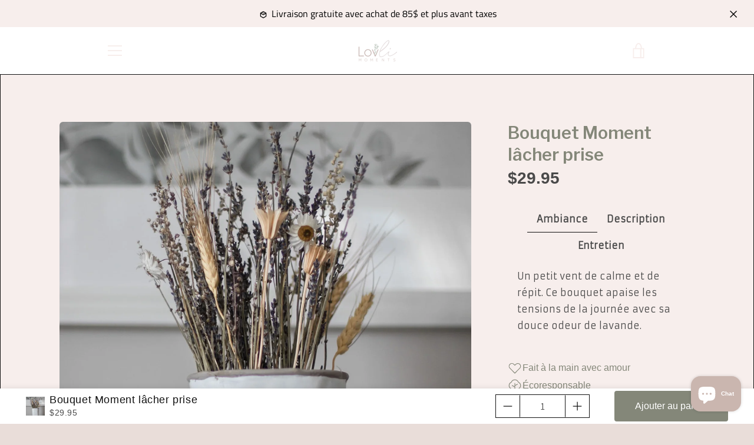

--- FILE ---
content_type: text/html; charset=utf-8
request_url: https://lovli.ca/products/bouquet-moment-lacher-prise
body_size: 94658
content:







    
        
        
        
    



    
    
        
        
        
    



    
    
        
        
        
    



    
    
        
        
        
    





<!doctype html>
<html class="supports-no-js " lang="fr">
<head>
  <!-- Google Consent Mode V2 Consentmo -->
    <!-- Google Consent Mode V2 Advanced Mode integration script for Consentmo GDPR Compliance App -->
    <script id="consentmo-gcmv2-advanced-mode-integration">
      const consentOutOfRegion = {
        analytics: true,
        marketing: true,
        functionality: true,
        adsDataRedaction: false,
        urlPassthrough: false,
      };

      window.dataLayer = window.dataLayer || [];
      function gtag(){dataLayer.push(arguments);}

      gtag('consent', 'default', {
        ad_storage: 'denied',
        ad_personalization: 'denied',
        ad_user_data: 'denied',
        analytics_storage: 'denied',
        functionality_storage: 'denied',
        personalization_storage:'denied',
        security_storage: 'granted',
        wait_for_update: 1500
      });

      document.addEventListener('consentmoSignal_onLoad', function(eventData) {
        const csmLoadSignal = eventData.detail || {isActive:false};
        console.log('LIQUID - consentmoSignal_onLoad event', csmLoadSignal);

        if (!csmLoadSignal.isActive) {
          console.log('LIQUID - isActive false - use consentOutOfRegion');
          gtag('consent', 'update', {
            ad_storage: consentOutOfRegion.marketing ? 'granted' : 'denied',
            ad_personalization: consentOutOfRegion.marketing ? 'granted' : 'denied',
            ad_user_data: consentOutOfRegion.marketing ? 'granted' : 'denied',
            analytics_storage: consentOutOfRegion.analytics ? 'granted' : 'denied',
            functionality_storage: consentOutOfRegion.functionality ? 'granted' : 'denied',
            personalization_storage: consentOutOfRegion.functionality ? 'granted' : 'denied',
            security_storage: 'granted',
          });
          gtag('set', 'ads_data_redaction', consentOutOfRegion.adsDataRedaction);
          gtag('set', 'url_passthrough', consentOutOfRegion.urlPassthrough);
          console.log('LIQUID - dataLayer', window.dataLayer);
        } else {
          console.log('LIQUID - set default-consent and subscribe consentmoSignal for consent-update');
          document.addEventListener('consentmoSignal', function(event) {
            const csmSignal = event.detail;
            const consentState = csmSignal.integration?.gcm?.isEnabled ? csmSignal.integration.gcm.state : csmSignal.state;
            console.log('LIQUID - consentmoSignal event', csmSignal);
            console.log('LIQUID - dataLayer', window.dataLayer);

            gtag('consent', 'update', consentState);
            if (csmSignal.integration?.gcm?.isEnabled) {
              gtag('set', 'ads_data_redaction', csmSignal.integration.gcm.adsDataRedaction);
              gtag('set', 'url_passthrough', csmSignal.integration.gcm.urlPassthrough);
            }
          });
        }
      });
    </script>


  <!-- Google Tag Manager -->
<script>(function(w,d,s,l,i){w[l]=w[l]||[];w[l].push({'gtm.start':
new Date().getTime(),event:'gtm.js'});var f=d.getElementsByTagName(s)[0],
j=d.createElement(s),dl=l!='dataLayer'?'&l='+l:'';j.async=true;j.src=
'https://www.googletagmanager.com/gtm.js?id='+i+dl;f.parentNode.insertBefore(j,f);
})(window,document,'script','dataLayer','GTM-N6V32M8J');</script>
<!-- End Google Tag Manager -->

  <link href="//lovli.ca/cdn/shop/t/3/assets/tiny.content.min.css?v=1862" rel="stylesheet" type="text/css" media="all" />
  <meta charset="utf-8">

  <meta http-equiv="X-UA-Compatible" content="IE=edge,chrome=1">
  <meta name="viewport" content="width=device-width,initial-scale=1">
  <meta name="theme-color" content="#c2c4b9">
  <link rel="canonical" href="https://lovli.ca/products/bouquet-moment-lacher-prise">

  
    <link rel="shortcut icon" href="//lovli.ca/cdn/shop/files/fleur_rose_2249f3f4-6e32-4c0d-956f-c6202e0704d5_32x32.png?v=1696204511" type="image/png">
  

  <title>
    Bouquet Moment lâcher prise &ndash; Boutique Lovli
  </title>

  
    <meta name="description" content="Un petit vent de calme et de répit. Ce bouquet apaise les tensions de la journée avec sa douce odeur de lavande. Composition : Lavande, nigelle, pavot, rodanthe &amp;amp; blé barbu *Vase non inclus Conseils d&#39;utilisation : Les fleurs séchées ont une durée de vie très longue. Elles peuvent rester belles plusieurs mois, voir">
  

  <!-- /snippets/social-meta-tags.liquid -->




<meta property="og:site_name" content="Boutique Lovli">
<meta property="og:url" content="https://lovli.ca/products/bouquet-moment-lacher-prise">
<meta property="og:title" content="Bouquet Moment lâcher prise">
<meta property="og:type" content="product">
<meta property="og:description" content="Un petit vent de calme et de répit. Ce bouquet apaise les tensions de la journée avec sa douce odeur de lavande. Composition : Lavande, nigelle, pavot, rodanthe &amp;amp; blé barbu *Vase non inclus Conseils d&#39;utilisation : Les fleurs séchées ont une durée de vie très longue. Elles peuvent rester belles plusieurs mois, voir">

  <meta property="og:price:amount" content="29.95">
  <meta property="og:price:currency" content="CAD">

<meta property="og:image" content="http://lovli.ca/cdn/shop/products/IMG_3553_1200x1200.jpg?v=1682276459"><meta property="og:image" content="http://lovli.ca/cdn/shop/files/IMG_4082_1200x1200.jpg?v=1683158182">
<meta property="og:image:secure_url" content="https://lovli.ca/cdn/shop/products/IMG_3553_1200x1200.jpg?v=1682276459"><meta property="og:image:secure_url" content="https://lovli.ca/cdn/shop/files/IMG_4082_1200x1200.jpg?v=1683158182">


<meta name="twitter:card" content="summary_large_image">
<meta name="twitter:title" content="Bouquet Moment lâcher prise">
<meta name="twitter:description" content="Un petit vent de calme et de répit. Ce bouquet apaise les tensions de la journée avec sa douce odeur de lavande. Composition : Lavande, nigelle, pavot, rodanthe &amp;amp; blé barbu *Vase non inclus Conseils d&#39;utilisation : Les fleurs séchées ont une durée de vie très longue. Elles peuvent rester belles plusieurs mois, voir">

  <style data-shopify>
  :root {
    --color-body-text: #4a4a4a;
    --color-body: #f7eeec;
  }
</style>


  <script>window.performance && window.performance.mark && window.performance.mark('shopify.content_for_header.start');</script><meta name="facebook-domain-verification" content="jl99aridli0b9860kj4oqnsjzuu3bf">
<meta name="facebook-domain-verification" content="fgjqg58k6kix6llpmyoqglcwxhevo2">
<meta name="facebook-domain-verification" content="m0t1xntpq6gxgbnp8tit48qmiih0p7">
<meta name="google-site-verification" content="qF9oV6t2Cm6lv23OoHiPPnIe2-Q2LrLoZyY4JUWphes">
<meta id="shopify-digital-wallet" name="shopify-digital-wallet" content="/51622412459/digital_wallets/dialog">
<meta name="shopify-checkout-api-token" content="0e9fbf70007ed44441569e4f46244dbd">
<meta id="in-context-paypal-metadata" data-shop-id="51622412459" data-venmo-supported="false" data-environment="production" data-locale="fr_FR" data-paypal-v4="true" data-currency="CAD">
<link rel="alternate" type="application/json+oembed" href="https://lovli.ca/products/bouquet-moment-lacher-prise.oembed">
<script async="async" src="/checkouts/internal/preloads.js?locale=fr-CA"></script>
<link rel="preconnect" href="https://shop.app" crossorigin="anonymous">
<script async="async" src="https://shop.app/checkouts/internal/preloads.js?locale=fr-CA&shop_id=51622412459" crossorigin="anonymous"></script>
<script id="apple-pay-shop-capabilities" type="application/json">{"shopId":51622412459,"countryCode":"CA","currencyCode":"CAD","merchantCapabilities":["supports3DS"],"merchantId":"gid:\/\/shopify\/Shop\/51622412459","merchantName":"Boutique Lovli","requiredBillingContactFields":["postalAddress","email","phone"],"requiredShippingContactFields":["postalAddress","email","phone"],"shippingType":"shipping","supportedNetworks":["visa","masterCard","amex","discover","interac","jcb"],"total":{"type":"pending","label":"Boutique Lovli","amount":"1.00"},"shopifyPaymentsEnabled":true,"supportsSubscriptions":true}</script>
<script id="shopify-features" type="application/json">{"accessToken":"0e9fbf70007ed44441569e4f46244dbd","betas":["rich-media-storefront-analytics"],"domain":"lovli.ca","predictiveSearch":true,"shopId":51622412459,"locale":"fr"}</script>
<script>var Shopify = Shopify || {};
Shopify.shop = "lily-langlois.myshopify.com";
Shopify.locale = "fr";
Shopify.currency = {"active":"CAD","rate":"1.0"};
Shopify.country = "CA";
Shopify.theme = {"name":"Narrative","id":116749566123,"schema_name":"Narrative","schema_version":"10.6.0","theme_store_id":829,"role":"main"};
Shopify.theme.handle = "null";
Shopify.theme.style = {"id":null,"handle":null};
Shopify.cdnHost = "lovli.ca/cdn";
Shopify.routes = Shopify.routes || {};
Shopify.routes.root = "/";</script>
<script type="module">!function(o){(o.Shopify=o.Shopify||{}).modules=!0}(window);</script>
<script>!function(o){function n(){var o=[];function n(){o.push(Array.prototype.slice.apply(arguments))}return n.q=o,n}var t=o.Shopify=o.Shopify||{};t.loadFeatures=n(),t.autoloadFeatures=n()}(window);</script>
<script>
  window.ShopifyPay = window.ShopifyPay || {};
  window.ShopifyPay.apiHost = "shop.app\/pay";
  window.ShopifyPay.redirectState = null;
</script>
<script id="shop-js-analytics" type="application/json">{"pageType":"product"}</script>
<script defer="defer" async type="module" src="//lovli.ca/cdn/shopifycloud/shop-js/modules/v2/client.init-shop-cart-sync_BcDpqI9l.fr.esm.js"></script>
<script defer="defer" async type="module" src="//lovli.ca/cdn/shopifycloud/shop-js/modules/v2/chunk.common_a1Rf5Dlz.esm.js"></script>
<script defer="defer" async type="module" src="//lovli.ca/cdn/shopifycloud/shop-js/modules/v2/chunk.modal_Djra7sW9.esm.js"></script>
<script type="module">
  await import("//lovli.ca/cdn/shopifycloud/shop-js/modules/v2/client.init-shop-cart-sync_BcDpqI9l.fr.esm.js");
await import("//lovli.ca/cdn/shopifycloud/shop-js/modules/v2/chunk.common_a1Rf5Dlz.esm.js");
await import("//lovli.ca/cdn/shopifycloud/shop-js/modules/v2/chunk.modal_Djra7sW9.esm.js");

  window.Shopify.SignInWithShop?.initShopCartSync?.({"fedCMEnabled":true,"windoidEnabled":true});

</script>
<script>
  window.Shopify = window.Shopify || {};
  if (!window.Shopify.featureAssets) window.Shopify.featureAssets = {};
  window.Shopify.featureAssets['shop-js'] = {"shop-cart-sync":["modules/v2/client.shop-cart-sync_BLrx53Hf.fr.esm.js","modules/v2/chunk.common_a1Rf5Dlz.esm.js","modules/v2/chunk.modal_Djra7sW9.esm.js"],"init-fed-cm":["modules/v2/client.init-fed-cm_C8SUwJ8U.fr.esm.js","modules/v2/chunk.common_a1Rf5Dlz.esm.js","modules/v2/chunk.modal_Djra7sW9.esm.js"],"shop-cash-offers":["modules/v2/client.shop-cash-offers_BBp_MjBM.fr.esm.js","modules/v2/chunk.common_a1Rf5Dlz.esm.js","modules/v2/chunk.modal_Djra7sW9.esm.js"],"shop-login-button":["modules/v2/client.shop-login-button_Dw6kG_iO.fr.esm.js","modules/v2/chunk.common_a1Rf5Dlz.esm.js","modules/v2/chunk.modal_Djra7sW9.esm.js"],"pay-button":["modules/v2/client.pay-button_BJDaAh68.fr.esm.js","modules/v2/chunk.common_a1Rf5Dlz.esm.js","modules/v2/chunk.modal_Djra7sW9.esm.js"],"shop-button":["modules/v2/client.shop-button_DBWL94V3.fr.esm.js","modules/v2/chunk.common_a1Rf5Dlz.esm.js","modules/v2/chunk.modal_Djra7sW9.esm.js"],"avatar":["modules/v2/client.avatar_BTnouDA3.fr.esm.js"],"init-windoid":["modules/v2/client.init-windoid_77FSIiws.fr.esm.js","modules/v2/chunk.common_a1Rf5Dlz.esm.js","modules/v2/chunk.modal_Djra7sW9.esm.js"],"init-shop-for-new-customer-accounts":["modules/v2/client.init-shop-for-new-customer-accounts_QoC3RJm9.fr.esm.js","modules/v2/client.shop-login-button_Dw6kG_iO.fr.esm.js","modules/v2/chunk.common_a1Rf5Dlz.esm.js","modules/v2/chunk.modal_Djra7sW9.esm.js"],"init-shop-email-lookup-coordinator":["modules/v2/client.init-shop-email-lookup-coordinator_D4ioGzPw.fr.esm.js","modules/v2/chunk.common_a1Rf5Dlz.esm.js","modules/v2/chunk.modal_Djra7sW9.esm.js"],"init-shop-cart-sync":["modules/v2/client.init-shop-cart-sync_BcDpqI9l.fr.esm.js","modules/v2/chunk.common_a1Rf5Dlz.esm.js","modules/v2/chunk.modal_Djra7sW9.esm.js"],"shop-toast-manager":["modules/v2/client.shop-toast-manager_B-eIbpHW.fr.esm.js","modules/v2/chunk.common_a1Rf5Dlz.esm.js","modules/v2/chunk.modal_Djra7sW9.esm.js"],"init-customer-accounts":["modules/v2/client.init-customer-accounts_BcBSUbIK.fr.esm.js","modules/v2/client.shop-login-button_Dw6kG_iO.fr.esm.js","modules/v2/chunk.common_a1Rf5Dlz.esm.js","modules/v2/chunk.modal_Djra7sW9.esm.js"],"init-customer-accounts-sign-up":["modules/v2/client.init-customer-accounts-sign-up_DvG__VHD.fr.esm.js","modules/v2/client.shop-login-button_Dw6kG_iO.fr.esm.js","modules/v2/chunk.common_a1Rf5Dlz.esm.js","modules/v2/chunk.modal_Djra7sW9.esm.js"],"shop-follow-button":["modules/v2/client.shop-follow-button_Dnx6fDH9.fr.esm.js","modules/v2/chunk.common_a1Rf5Dlz.esm.js","modules/v2/chunk.modal_Djra7sW9.esm.js"],"checkout-modal":["modules/v2/client.checkout-modal_BDH3MUqJ.fr.esm.js","modules/v2/chunk.common_a1Rf5Dlz.esm.js","modules/v2/chunk.modal_Djra7sW9.esm.js"],"shop-login":["modules/v2/client.shop-login_CV9Paj8R.fr.esm.js","modules/v2/chunk.common_a1Rf5Dlz.esm.js","modules/v2/chunk.modal_Djra7sW9.esm.js"],"lead-capture":["modules/v2/client.lead-capture_DGQOTB4e.fr.esm.js","modules/v2/chunk.common_a1Rf5Dlz.esm.js","modules/v2/chunk.modal_Djra7sW9.esm.js"],"payment-terms":["modules/v2/client.payment-terms_BQYK7nq4.fr.esm.js","modules/v2/chunk.common_a1Rf5Dlz.esm.js","modules/v2/chunk.modal_Djra7sW9.esm.js"]};
</script>
<script id="__st">var __st={"a":51622412459,"offset":-18000,"reqid":"093cc3a3-38f2-40cd-ac20-568ef65d31f8-1769501968","pageurl":"lovli.ca\/products\/bouquet-moment-lacher-prise","u":"a5871815bf8b","p":"product","rtyp":"product","rid":7285126889643};</script>
<script>window.ShopifyPaypalV4VisibilityTracking = true;</script>
<script id="captcha-bootstrap">!function(){'use strict';const t='contact',e='account',n='new_comment',o=[[t,t],['blogs',n],['comments',n],[t,'customer']],c=[[e,'customer_login'],[e,'guest_login'],[e,'recover_customer_password'],[e,'create_customer']],r=t=>t.map((([t,e])=>`form[action*='/${t}']:not([data-nocaptcha='true']) input[name='form_type'][value='${e}']`)).join(','),a=t=>()=>t?[...document.querySelectorAll(t)].map((t=>t.form)):[];function s(){const t=[...o],e=r(t);return a(e)}const i='password',u='form_key',d=['recaptcha-v3-token','g-recaptcha-response','h-captcha-response',i],f=()=>{try{return window.sessionStorage}catch{return}},m='__shopify_v',_=t=>t.elements[u];function p(t,e,n=!1){try{const o=window.sessionStorage,c=JSON.parse(o.getItem(e)),{data:r}=function(t){const{data:e,action:n}=t;return t[m]||n?{data:e,action:n}:{data:t,action:n}}(c);for(const[e,n]of Object.entries(r))t.elements[e]&&(t.elements[e].value=n);n&&o.removeItem(e)}catch(o){console.error('form repopulation failed',{error:o})}}const l='form_type',E='cptcha';function T(t){t.dataset[E]=!0}const w=window,h=w.document,L='Shopify',v='ce_forms',y='captcha';let A=!1;((t,e)=>{const n=(g='f06e6c50-85a8-45c8-87d0-21a2b65856fe',I='https://cdn.shopify.com/shopifycloud/storefront-forms-hcaptcha/ce_storefront_forms_captcha_hcaptcha.v1.5.2.iife.js',D={infoText:'Protégé par hCaptcha',privacyText:'Confidentialité',termsText:'Conditions'},(t,e,n)=>{const o=w[L][v],c=o.bindForm;if(c)return c(t,g,e,D).then(n);var r;o.q.push([[t,g,e,D],n]),r=I,A||(h.body.append(Object.assign(h.createElement('script'),{id:'captcha-provider',async:!0,src:r})),A=!0)});var g,I,D;w[L]=w[L]||{},w[L][v]=w[L][v]||{},w[L][v].q=[],w[L][y]=w[L][y]||{},w[L][y].protect=function(t,e){n(t,void 0,e),T(t)},Object.freeze(w[L][y]),function(t,e,n,w,h,L){const[v,y,A,g]=function(t,e,n){const i=e?o:[],u=t?c:[],d=[...i,...u],f=r(d),m=r(i),_=r(d.filter((([t,e])=>n.includes(e))));return[a(f),a(m),a(_),s()]}(w,h,L),I=t=>{const e=t.target;return e instanceof HTMLFormElement?e:e&&e.form},D=t=>v().includes(t);t.addEventListener('submit',(t=>{const e=I(t);if(!e)return;const n=D(e)&&!e.dataset.hcaptchaBound&&!e.dataset.recaptchaBound,o=_(e),c=g().includes(e)&&(!o||!o.value);(n||c)&&t.preventDefault(),c&&!n&&(function(t){try{if(!f())return;!function(t){const e=f();if(!e)return;const n=_(t);if(!n)return;const o=n.value;o&&e.removeItem(o)}(t);const e=Array.from(Array(32),(()=>Math.random().toString(36)[2])).join('');!function(t,e){_(t)||t.append(Object.assign(document.createElement('input'),{type:'hidden',name:u})),t.elements[u].value=e}(t,e),function(t,e){const n=f();if(!n)return;const o=[...t.querySelectorAll(`input[type='${i}']`)].map((({name:t})=>t)),c=[...d,...o],r={};for(const[a,s]of new FormData(t).entries())c.includes(a)||(r[a]=s);n.setItem(e,JSON.stringify({[m]:1,action:t.action,data:r}))}(t,e)}catch(e){console.error('failed to persist form',e)}}(e),e.submit())}));const S=(t,e)=>{t&&!t.dataset[E]&&(n(t,e.some((e=>e===t))),T(t))};for(const o of['focusin','change'])t.addEventListener(o,(t=>{const e=I(t);D(e)&&S(e,y())}));const B=e.get('form_key'),M=e.get(l),P=B&&M;t.addEventListener('DOMContentLoaded',(()=>{const t=y();if(P)for(const e of t)e.elements[l].value===M&&p(e,B);[...new Set([...A(),...v().filter((t=>'true'===t.dataset.shopifyCaptcha))])].forEach((e=>S(e,t)))}))}(h,new URLSearchParams(w.location.search),n,t,e,['guest_login'])})(!0,!0)}();</script>
<script integrity="sha256-4kQ18oKyAcykRKYeNunJcIwy7WH5gtpwJnB7kiuLZ1E=" data-source-attribution="shopify.loadfeatures" defer="defer" src="//lovli.ca/cdn/shopifycloud/storefront/assets/storefront/load_feature-a0a9edcb.js" crossorigin="anonymous"></script>
<script crossorigin="anonymous" defer="defer" src="//lovli.ca/cdn/shopifycloud/storefront/assets/shopify_pay/storefront-65b4c6d7.js?v=20250812"></script>
<script data-source-attribution="shopify.dynamic_checkout.dynamic.init">var Shopify=Shopify||{};Shopify.PaymentButton=Shopify.PaymentButton||{isStorefrontPortableWallets:!0,init:function(){window.Shopify.PaymentButton.init=function(){};var t=document.createElement("script");t.src="https://lovli.ca/cdn/shopifycloud/portable-wallets/latest/portable-wallets.fr.js",t.type="module",document.head.appendChild(t)}};
</script>
<script data-source-attribution="shopify.dynamic_checkout.buyer_consent">
  function portableWalletsHideBuyerConsent(e){var t=document.getElementById("shopify-buyer-consent"),n=document.getElementById("shopify-subscription-policy-button");t&&n&&(t.classList.add("hidden"),t.setAttribute("aria-hidden","true"),n.removeEventListener("click",e))}function portableWalletsShowBuyerConsent(e){var t=document.getElementById("shopify-buyer-consent"),n=document.getElementById("shopify-subscription-policy-button");t&&n&&(t.classList.remove("hidden"),t.removeAttribute("aria-hidden"),n.addEventListener("click",e))}window.Shopify?.PaymentButton&&(window.Shopify.PaymentButton.hideBuyerConsent=portableWalletsHideBuyerConsent,window.Shopify.PaymentButton.showBuyerConsent=portableWalletsShowBuyerConsent);
</script>
<script data-source-attribution="shopify.dynamic_checkout.cart.bootstrap">document.addEventListener("DOMContentLoaded",(function(){function t(){return document.querySelector("shopify-accelerated-checkout-cart, shopify-accelerated-checkout")}if(t())Shopify.PaymentButton.init();else{new MutationObserver((function(e,n){t()&&(Shopify.PaymentButton.init(),n.disconnect())})).observe(document.body,{childList:!0,subtree:!0})}}));
</script>
<link id="shopify-accelerated-checkout-styles" rel="stylesheet" media="screen" href="https://lovli.ca/cdn/shopifycloud/portable-wallets/latest/accelerated-checkout-backwards-compat.css" crossorigin="anonymous">
<style id="shopify-accelerated-checkout-cart">
        #shopify-buyer-consent {
  margin-top: 1em;
  display: inline-block;
  width: 100%;
}

#shopify-buyer-consent.hidden {
  display: none;
}

#shopify-subscription-policy-button {
  background: none;
  border: none;
  padding: 0;
  text-decoration: underline;
  font-size: inherit;
  cursor: pointer;
}

#shopify-subscription-policy-button::before {
  box-shadow: none;
}

      </style>

<script>window.performance && window.performance.mark && window.performance.mark('shopify.content_for_header.end');</script>

  



<style>@font-face {
  font-family: "Libre Franklin";
  font-weight: 400;
  font-style: normal;
  src: url("//lovli.ca/cdn/fonts/libre_franklin/librefranklin_n4.a9b0508e1ffb743a0fd6d0614768959c54a27d86.woff2") format("woff2"),
       url("//lovli.ca/cdn/fonts/libre_franklin/librefranklin_n4.948f6f27caf8552b1a9560176e3f14eeb2c6f202.woff") format("woff");
}

  @font-face {
  font-family: "Titillium Web";
  font-weight: 400;
  font-style: normal;
  src: url("//lovli.ca/cdn/fonts/titillium_web/titilliumweb_n4.dc3610b1c7b7eb152fc1ddefb77e83a0b84386b3.woff2") format("woff2"),
       url("//lovli.ca/cdn/fonts/titillium_web/titilliumweb_n4.24dc69d5a89277f2854e112bddfd2c5420fd3973.woff") format("woff");
}

/* ------------------------ Critical Helper Classes ------------------------- */
.critical-hide {
  display: none;
}

.critical-clear {
  opacity: 0;
  visibility: hidden;
}

.drawer-cover {
  opacity: 0;
}

.main-content .shopify-section {
  display: none;
}

.main-content .shopify-section:first-child {
  display: inherit;
}

body:not(.template-index) .main-content {
  opacity: 0;
}


/* ----------------------------- Global Styles ------------------------------ */
*, *::before, *::after {
  box-sizing: border-box;
}

html {
  font-size: 62.5%;
  background-color: #f7eeec;
}

body {
  margin: 0;
  font-size: 1.6rem;
  font-family: "Titillium Web", sans-serif;
  font-style: normal;
  font-weight: 400;
  color: #4a4a4a;
  line-height: 1.625;
}

.page-width {
  max-width: 980px;
  padding: 0 20px;
  margin: 0 auto;
}

/* ---------------------------- Helper Classes ------------------------------ */
.visually-hidden,
.icon__fallback-text {
  position: absolute !important;
  overflow: hidden;
  clip: rect(0 0 0 0);
  height: 1px;
  width: 1px;
  padding: 0;
  border: 0;
}

/* ----------------------------- Typography --------------------------------- */
body {
  -webkit-font-smoothing: antialiased;
  -webkit-text-size-adjust: 100%;
}

.h4 {
  letter-spacing: inherit;
  text-transform: inherit;
  font-family: "Libre Franklin", sans-serif;
  font-style: normal;
  font-weight: 400;
}


.h4 a {
  color: inherit;
  text-decoration: none;
  font-weight: inherit;
}

.h4 {
  font-size: 2.2rem;
}

@media only screen and (min-width: 750px) {
  .h4 {
    font-size: 2.4rem;
    line-height: 1.5;
  }
}

/* ------------------------------ Buttons ----------------------------------- */
.btn,
.btn--secondary {
  -moz-user-select: "none";
  -ms-user-select: "none";
  -webkit-user-select: "none";
  user-select: "none";
  -webkit-appearance: none;
  -moz-appearance: none;
  appearance: none;
  display: inline-block;
  position: relative;
  width: auto;
  background-color: #c2c4b9;
  border-radius: 0;
  color: #ffffff;
  border: 2px solid #c2c4b9;
  font-size: 1.4rem;
  font-weight: 700;
  letter-spacing: 1.5px;
  text-decoration: none;
  text-align: center;
  text-transform: uppercase;
  padding: 10px 30px;
  line-height: 2.2;
  vertical-align: middle;
  cursor: pointer;
  transition: outline 0.1s linear;
  box-sizing: border-box;
}

.btn--square {
  width: 50px;
  height: 50px;
  padding: 0;
  text-align: center;
  line-height: 50px;
}

.btn--clear {
  position: relative;
  background-color: transparent;
  border: 0;
  color: #4a4a4a;
  transition: 0.15s opacity ease-out;
}

.btn--clear:hover::after,
.btn--clear::after {
  outline: 0 !important;
}

.btn::after,
.btn--secondary::after {
  content: '';
  display: block;
  position: absolute;
  top: 0;
  left: 0;
  width: 100%;
  height: 100%;
  outline: 2px solid #c2c4b9;
  transition: outline 0.1s linear;
}

/* -------------------------------- Icons ----------------------------------- */
.icon {
  display: inline-block;
  width: 20px;
  height: 20px;
  vertical-align: middle;
}

/* ----------------------------- Site Header -------------------------------- */
.site-header {
  position: relative;
  transition: transform 0.25s ease-out;
  z-index: 10;
}

.site-header--transparent {
  position: absolute;
  top: 0;
  left: 0;
  right: 0;
  z-index: 10;
}

.site-header__wrapper {
  position: relative;
  min-height: 60px;
  width: 100%;
  background-color: #fff;
  z-index: 10;
}

.site-header--transparent .site-header__wrapper {
  background-color: transparent;
}

.site-header__wrapper svg {
  fill: #f7eeec;
}

.site-header__wrapper--transitioning {
  transition: background-color 0.25s ease-out, margin-top 0.25s ease-out;
}

.announcement-bar {
  display: none;
  text-align: center;
  position: relative;
  text-decoration: none;
  z-index: 10;
}

.announcement-bar--visible {
  display: block;
}

.announcement-bar__message {
  font-size: 16px;
  font-weight: 400;
  padding: 10px 20px;
  margin-bottom: 0;
}

.announcement-bar__message .icon {
  fill: currentColor;
}

.announcement-bar__close {
  position: absolute;
  right: 20px;
  padding: 0;
  width: 30px;
  height: 30px;
  line-height: 100%;
  top: 50%;
  -ms-transform: translateY(-50%);
  -webkit-transform: translateY(-50%);
  transform: translateY(-50%);
}

.announcement-bar__close .icon {
  width: 12px;
  height: 12px;
  fill: currentColor;
}

.site-header-sections {
  display: -webkit-flex;
  display: -ms-flexbox;
  display: flex;
  width: 100%;
  -ms-flex-align: center;
  -webkit-align-items: center;
  -moz-align-items: center;
  -ms-align-items: center;
  -o-align-items: center;
  align-items: center;
  min-height: 60px;
}

.site-header__section--title {
  display: -webkit-flex;
  display: -ms-flexbox;
  display: flex;
  width: 100%;
  -webkit-justify-content: center;
  -ms-justify-content: center;
  justify-content: center;
}

.site-header__logo-wrapper {
  display: inline-block;
  margin: 0;
  padding: 10px 0;
  text-align: center;
  line-height: 1.2;
}

.site-header__logo {
  display: block;
}

.site-header__logo-image {
  display: block;
  margin: 0 auto;
}

.site-header--transparent .site-header__logo-image {
  display: none;
}

@media only screen and (max-width: 749px) {
  .site-header__logo-image {
    max-height: 30px;
  }
}

.site-header__logo-image--transparent {
  display: none;
}

.site-header--transparent .site-header__logo-image--transparent {
  display: block;
}

.navigation-open .site-header__logo-image--transparent,
html.supports-no-js .site-header__logo-image--transparent {
  display: none;
}

.site-header__cart svg {
  width: 22px;
  height: 30px;
  margin: -2px 0 0 -2px;
}

@media only screen and (min-width: 750px) {
  .site-header__cart svg {
    width: 26px;
  }
}

.site-header__cart::after {
  border-color: #4a4a4a;
}

.site-header__cart-bubble {
  position: absolute;
  top: 15px;
  right: 10px;
  width: 10px;
  height: 10px;
  background-color: #eb4f47;
  border-radius: 50%;
  opacity: 0;
  transition: all 0.25s ease-out;
  -ms-transform: scale(0);
  -webkit-transform: scale(0);
  transform: scale(0);
}

@media only screen and (min-width: 750px) {
  .site-header__cart-bubble {
    top:15px;
    right: 9px;
  }
}

.site-header__cart .site-header__cart-bubble {
  top: 13px;
}

@media only screen and (min-width: 750px) {
  .site-header__cart .site-header__cart-bubble {
    top: 12px;
  }
}

.site-header__cart-bubble--visible {
  opacity: 1;
  -ms-transform: scale(1);
  -webkit-transform: scale(1);
  transform: scale(1);
}

.burger-icon {
  display: block;
  height: 2px;
  width: 16px;
  left: 50%;
  margin-left: -8px;
  background: #f7eeec;
  position: absolute;
  transition: all 0.25s ease-out;
}

@media only screen and (min-width: 750px) {
  .burger-icon {
    height:2px;
    width: 24px;
    left: 50%;
    margin-left: -12px;
  }
}

.burger-icon--top {
  top: 18px;
}

@media only screen and (min-width: 750px) {
  .burger-icon--top {
    top: 16px;
  }
}

.site-header__navigation--active .burger-icon--top {
  top: 25px;
  transform: rotate(45deg);
}

.burger-icon--mid {
  top: 24px;
}

@media only screen and (min-width: 750px) {
  .burger-icon--mid {
    top: 24px;
  }
}

.site-header__navigation--active .burger-icon--mid {
  opacity: 0;
}

.burger-icon--bottom {
  top: 30px;
}

@media only screen and (min-width: 750px) {
  .burger-icon--bottom {
    top: 32px;
  }
}

.site-header__navigation--active .burger-icon--bottom {
  top: 25px;
  transform: rotate(-45deg);
}

.site-header__navigation {
  position: relative;
}

.site-header__navigation svg {
  width: 20px;
  height: 30px;
}

.site-header__navigation::after {
  border-color: #4a4a4a;
}

/* ----------------------------- Slideshow --------------------------------- */
.slideshow {
  display: -webkit-flex;
  display: -ms-flexbox;
  display: flex;
  width: 100%;
  position: relative;
  overflow: hidden;
  min-height: 300px;
  max-height: calc(100vh - 35px);
  background-color: #e0beb6;
}

.slideshow--full .slideshow {
  height: calc(100vh - 35px);
}

@media only screen and (max-width: 749px) {
  .slideshow--adapt .slideshow {
    max-height: 125vw;
    min-height: 75vw;
  }
}

.slideshow__slides {
  margin: 0;
  padding: 0;
  list-style: none;
}

.slideshow__slide {
  position: absolute;
  height: 100%;
  width: 100%;
  opacity: 0;
  z-index: 0;
  transition: all 0.5s cubic-bezier(0, 0, 0, 1);
}

.slideshow__slide--active {
  transition: all 0.5s cubic-bezier(0, 0, 0, 1);
  opacity: 1;
  z-index: 2;
}

.slideshow__overlay::before {
  content: '';
  position: absolute;
  top: 0;
  right: 0;
  bottom: 0;
  left: 0;
  z-index: 3;
}

.slideshow__image {
  height: 100%;
  width: 100%;
  object-fit: cover;
  z-index: 1;
  transition: opacity 0.8s cubic-bezier(0.44, 0.13, 0.48, 0.87),filter 400ms,-webkit-filter 400ms;
  font-family: "object-fit: cover";
}

.slideshow__image .placeholder-svg {
  display: block;
  fill: rgba(74,74,74,0.35);
  background-color: #f1eee6;
  position: absolute;
  top: 50%;
  left: 50%;
  height: 100%;
  width: auto;
  max-height: none;
  max-width: none;
  -ms-transform: translate(-50%, -50%);
  -webkit-transform: translate(-50%, -50%);
  transform: translate(-50%, -50%);
}

.slideshow__image .placeholder-background {
  background-color: #faf9f6;
  position: absolute;
  top: 0;
  right: 0;
  bottom: 0;
  left: 0;
}

.slideshow__navigation {
  margin: 0;
  padding: 0;
  list-style: none;
}

.slideshow__text-content-mobile,
.slideshow__button-cta-single {
  display: none;
}

.slideshow__indicators {
  margin: 0;
  padding: 0;
  list-style: none;
}
</style>

  


<link title="theme" rel="preload" href="//lovli.ca/cdn/shop/t/3/assets/theme.scss.css?v=31956719666096684411762346984" as="style">
<noscript><link rel="stylesheet" href="//lovli.ca/cdn/shop/t/3/assets/theme.scss.css?v=31956719666096684411762346984"></noscript>

<script>
/*! loadCSS. [c]2017 Filament Group, Inc. MIT License */
!function(a){"use strict";var b=function(b,c,d){function e(a){return h.body?a():void setTimeout(function(){e(a)})}function f(){i.addEventListener&&i.removeEventListener("load",f);if(!Shopify.designMode)i.media=d||"all"}var g,h=a.document,i=h.createElement("link");if(c)g=c;else{var j=(h.body||h.getElementsByTagName("head")[0]).childNodes;g=j[j.length-1]}var k=h.styleSheets;i.rel="stylesheet",i.href=b,i.media=Shopify.designMode?d||"all":"only x",e(function(){g.parentNode.insertBefore(i,c?g:g.nextSibling)});var l=function(a){for(var b=i.href,c=k.length;c--;)if(k[c].href===b)return a();setTimeout(function(){l(a)})};return i.addEventListener&&i.addEventListener("load",f),i.onloadcssdefined=l,l(f),i};"undefined"!=typeof exports?exports.loadCSS=b:a.loadCSS=b}("undefined"!=typeof global?global:this);
/*! onloadCSS. (onload callback for loadCSS) [c]2017 Filament Group, Inc. MIT License */
function onloadCSS(a,b){function c(){!d&&b&&(d=!0,b.call(a))}var d;a.addEventListener&&a.addEventListener("load",c),a.attachEvent&&a.attachEvent("onload",c),"isApplicationInstalled"in navigator&&"onloadcssdefined"in a&&a.onloadcssdefined(c)}

// Insert our stylesheet before our preload <link> tag
var preload = document.querySelector('link[href="//lovli.ca/cdn/shop/t/3/assets/theme.scss.css?v=31956719666096684411762346984"]');
var stylesheet = loadCSS('//lovli.ca/cdn/shop/t/3/assets/theme.scss.css?v=31956719666096684411762346984', preload);
// Create a property to easily detect if the stylesheet is done loading
onloadCSS(stylesheet, function() { stylesheet.loaded = true; });
</script>

  <script>
    var theme = {
      stylesheet: "//lovli.ca/cdn/shop/t/3/assets/theme.scss.css?v=31956719666096684411762346984",
      modelViewerUiSprite: "//lovli.ca/cdn/shop/t/3/assets/model-viewer-ui-sprite.svg?v=51012726060321609211607488621",
      plyrSprite: "//lovli.ca/cdn/shop/t/3/assets/plyr-sprite.svg?v=50389300931231853141607488622",
      strings: {
        addToCart: "Ajouter au panier",
        soldOut: "Épuisé",
        unavailable: "Non disponible",
        addItemSuccess: "Article ajouté au panier.",
        viewCart: "Voir le panier",
        external: "Ouvre un site web externe.",
        newWindow: "S\u0026#39;ouvre dans une nouvelle fenêtre.",
        newWindowExternal: "Ouvre un site web externe dans une nouvelle fenêtre.",
        cartError: "Une erreur est survenue lors de l’actualisation de votre panier. Essayez de nouveau s’il vous plaît.",
        cartQuantityError: "Vous ne pouvez ajouter que [quantity] [title] à votre panier.",
        regularPrice: "Prix régulier",
        salePrice: "Prix réduit",
        unitPrice: "Prix unitaire",
        unitPriceSeparator: "par",
        newsletter: {
          blankError: "L\u0026#39;e-mail ne peut pas être vide.",
          invalidError: "Veuillez entrer une adresse e-mail valide."
        },
        map: {
          zeroResults: "Aucun résultat pour cette adresse",
          overQueryLimit: "Vous avez dépassé la limite de Google utilisation de l'API. Envisager la mise à niveau à un \u003ca href=\"https:\/\/developers.google.com\/maps\/premium\/usage-limits\"\u003erégime spécial\u003c\/a\u003e.",
          authError: "Il y avait un problème authentifier votre compte Google Maps API.",
          addressError: "Vous ne trouvez pas cette adresse"
        },
        slideshow: {
          loadSlideA11yString: "Charger la diapositive [slide_number]",
          activeSlideA11yString: "Faire glisser [slide_number], en cours"
        }
      },
      isOnline: true,
      moneyFormat: "${{amount}}",
      mediaQuerySmall: 750,
      mediaQueryMedium: 990
    };

    

    document.documentElement.className = document.documentElement.className.replace('supports-no-js', '');
  </script>

  <script src="//lovli.ca/cdn/shop/t/3/assets/lazysizes.min.js?v=41644173127543473891607488621" async="async"></script>
  <script src="//lovli.ca/cdn/shop/t/3/assets/vendor.min.js?v=85821191610609335681607488654" defer="defer"></script>
  <script src="//lovli.ca/cdn/shop/t/3/assets/theme.min.js?v=143434099123678971721615818548" defer="defer"></script>
  <script src="//lovli.ca/cdn/shop/t/3/assets/custom.js?v=101612360477050417211607488618" defer="defer"></script>
<!-- BEGIN app block: shopify://apps/consentmo-gdpr/blocks/gdpr_cookie_consent/4fbe573f-a377-4fea-9801-3ee0858cae41 -->


<!-- END app block --><!-- BEGIN app block: shopify://apps/gempages-builder/blocks/embed-gp-script-head/20b379d4-1b20-474c-a6ca-665c331919f3 -->


  
  <!-- BEGIN app snippet: gp-global -->
<style>
.gps *,.gps :after,.gps :before{border:0 solid #e5e7eb;box-sizing:border-box}.gps :after,.gps :before{--tw-content:""}.gps{-webkit-text-size-adjust:100%;font-feature-settings:normal;font-family:ui-sans-serif,system-ui,-apple-system,BlinkMacSystemFont,Segoe UI,Roboto,Helvetica Neue,Arial,Noto Sans,sans-serif,Apple Color Emoji,Segoe UI Emoji,Segoe UI Symbol,Noto Color Emoji;font-variation-settings:normal;line-height:1.5;line-height:inherit;margin:0;-moz-tab-size:4;-o-tab-size:4;tab-size:4}.gps hr{border-top-width:1px;color:inherit;height:0}.gps abbr:where([title]){-webkit-text-decoration:underline dotted;text-decoration:underline dotted}.gps h1,.gps h2,.gps h3,.gps h4,.gps h5,.gps h6{font-size:inherit;font-weight:inherit}.gps a{color:inherit;text-decoration:inherit}.gps b,.gps strong{font-weight:bolder}.gps code,.gps kbd,.gps pre,.gps samp{font-family:ui-monospace,SFMono-Regular,Menlo,Monaco,Consolas,Liberation Mono,Courier New,monospace;font-size:1em}.gps small{font-size:80%}.gps sub,.gps sup{font-size:75%;line-height:0;position:relative;vertical-align:baseline}.gps sub{bottom:-.25em}.gps sup{top:-.5em}.gps table{border-collapse:collapse;border-color:inherit;text-indent:0}.gps button,.gps input,.gps optgroup,.gps select,.gps textarea{color:inherit;font-family:inherit;font-size:100%;font-weight:inherit;line-height:inherit;margin:0;padding:0}.gps button,.gps select{text-transform:none}.gps [type=button],.gps [type=reset],.gps [type=submit],.gps button{-webkit-appearance:button;background-color:transparent;background-image:none}.gps :-moz-focusring{outline:auto}.gps :-moz-ui-invalid{box-shadow:none}.gps progress{vertical-align:baseline}.gps ::-webkit-inner-spin-button,.gps ::-webkit-outer-spin-button{height:auto}.gps [type=search]{-webkit-appearance:textfield;outline-offset:-2px}.gps ::-webkit-search-decoration{-webkit-appearance:none}.gps ::-webkit-file-upload-button{-webkit-appearance:button;font:inherit}.gps summary{display:list-item}.gps blockquote,.gps dd,.gps dl,.gps figure,.gps h1,.gps h2,.gps h3,.gps h4,.gps h5,.gps h6,.gps hr,.gps p,.gps pre{margin:0}.gps fieldset{margin:0;padding:0}.gps legend{padding:0}.gps menu,.gps ol,.gps ul{list-style:none;margin:0;padding:0}.gps textarea{resize:vertical}.gps input::-moz-placeholder,.gps textarea::-moz-placeholder{color:#9ca3af;opacity:1}.gps input::placeholder,.gps textarea::placeholder{color:#9ca3af;opacity:1}.gps [role=button],.gps button{cursor:pointer}.gps :disabled{cursor:default}.gps audio,.gps canvas,.gps embed,.gps iframe,.gps img,.gps object,.gps svg,.gps video{display:block;vertical-align:middle}.gps img,.gps video{height:auto;max-width:100%}.gps [hidden]{display:none}.gps{-webkit-tap-highlight-color:transparent;scroll-behavior:smooth}.gps #__next{height:100%;overflow-x:clip}.gps .wrapper{margin-left:auto;margin-right:auto;max-width:var(--g-ct-w,1200px);padding-left:var(--g-ct-p);padding-right:var(--g-ct-p);width:100%}.gps .gem-slider:not([data-keen-slider-disabled]){align-content:flex-start;display:flex;min-height:100%;overflow:hidden;position:relative;width:100%}.gps .gem-slider:not([data-keen-slider-disabled])[data-keen-slider-reverse]{flex-direction:row-reverse}.gps .gem-slider:not([data-keen-slider-disabled])[data-keen-slider-v]{flex-wrap:wrap}.gps [data-keen-slider-moves] *{pointer-events:none}.gps .pb-safe{padding-bottom:env(safe-area-inset-bottom)}.gps .pt-safe{padding-top:env(safe-area-inset-top)}.gps .pl-safe{padding-left:env(safe-area-inset-left)}.gps .pr-safe{padding-right:env(safe-area-inset-right)}.gps .p-safe{padding:env(safe-area-inset-top) env(safe-area-inset-right) env(safe-area-inset-bottom) env(safe-area-inset-left)}.gps .px-safe{padding-left:env(safe-area-inset-left);padding-right:env(safe-area-inset-right)}.gps .py-safe{padding-bottom:env(safe-area-inset-bottom);padding-top:env(safe-area-inset-top)}.gps .h-safe{height:calc(100vh - env(safe-area-inset-top) - env(safe-area-inset-bottom))}.gps .min-h-safe{min-height:calc(100vh - env(safe-area-inset-top) - env(safe-area-inset-bottom))}.gps .gp-text ol,.gps .gp-text ul,.gps .gp-text-instant ol,.gps .gp-text-instant ul{-webkit-margin-before:1em;-webkit-margin-after:1em;-webkit-margin-start:0;-webkit-margin-end:0;-webkit-padding-start:40px;display:block;margin-block-end:1em;margin-block-start:1em;margin-inline-end:0;margin-inline-start:0;padding-inline-start:40px;padding-left:40px}.gps .gp-text strong{font-weight:700}.gps .gp-text ul>li,.gps .gp-text-instant ul>li{list-style:disc inside!important}.gps .gp-text ol>li,.gps .gp-text-instant ol>li{list-style:decimal inside!important}.gps [display-init=hide]>div{display:inline!important;overflow:hidden!important;visibility:hidden!important}.gps [display-init=hide]>div,.gps [display-init=hide]>div *{max-height:0!important;max-width:0!important}.gps [data-slot=children]{align-items:center;border:1px dashed #9e9e9e;border-radius:3px;display:inline-flex;height:100%;justify-content:center;min-height:60px;overflow:hidden;visibility:hidden;width:100%}.gps [data-slot=children].product-feature-image{border:unset;border-radius:0;visibility:visible!important}.gps [data-slot=children]:not(.product-feature-image):after{content:"Drop element here";font-size:14px;font-weight:700;overflow:hidden;text-align:center;text-overflow:ellipsis;visibility:hidden;white-space:nowrap}.gps .gp-instant-page [data-slot=children].product-feature-image{border:unset;visibility:visible!important}.gps .gp-instant-page [data-slot=children].product-feature-image:after{border:unset;color:#aaa;visibility:visible}.gps .gp-instant-page [data-slot=children].product-feature-image .drag-placeholder{height:100%}.gps .gp-dialog{display:none}.gps .gp-dialog[open]{display:block}.gps .gp-dialog:modal{position:fixed}.gps h1,.gps h2,.gps h3,.gps h4,.gps h5,.gps h6{word-break:normal}.gps p{color:inherit;font-family:inherit;font-size:inherit;font-weight:inherit;line-height:inherit;text-align:inherit}.gps .gp-p-description-text ol,.gps .gp-p-description-text ul{-webkit-margin-before:1em;-webkit-margin-after:1em;-webkit-margin-start:0;-webkit-margin-end:0;-webkit-padding-start:40px;display:block;margin-block-end:1em;margin-block-start:1em;margin-inline-end:0;margin-inline-start:0;padding-inline-start:40px;padding-left:40px}.gps .gp-p-description-text ol ol{-webkit-margin-before:0;-webkit-margin-after:0;margin-block-end:0;margin-block-start:0}.gps .gp-p-description-text h1{-webkit-margin-before:.67em;-webkit-margin-after:.67em;-webkit-margin-start:0;-webkit-margin-end:0;font-size:2em;margin-block-end:.67em;margin-block-start:.67em;margin-inline-end:0;margin-inline-start:0}.gps .gp-p-description-text h1,.gps .gp-p-description-text h2,.gps .gp-p-description-text h3,.gps .gp-p-description-text h4,.gps .gp-p-description-text h5,.gps .gp-p-description-text h6{display:block;font-weight:700}.gps .gp-p-description-text h1,.gps .gp-p-description-text h2,.gps .gp-p-description-text h3,.gps .gp-p-description-text h4,.gps .gp-p-description-text h5,.gps .gp-p-description-text h6,.gps .gp-p-description-text p{line-height:1.4!important;margin:0 0 1em}.gps .gp-p-description-text h2{font-size:1.5em}.gps .gp-p-description-text h3{font-size:1.17em}.gps .gp-p-description-text a{color:-webkit-link;cursor:text;text-decoration:underline}.gps .gp-p-description-text h4{font-size:1em}.gps .gp-p-description-text h5{font-size:.83em}.gps .gp-p-description-text h6{font-size:.67em}.gps .gp-p-description-text ul{list-style-type:disc}.gps .gp-p-description-text ol{list-style-type:decimal}.gps .gp-p-description-text ul li{display:list-item;list-style:disc none outside;text-align:-webkit-match-parent;word-break:break-word}.gps .gp-p-description-text blockquote{-webkit-margin-before:1em;-webkit-margin-after:1em;-webkit-margin-start:40px;-webkit-margin-end:40px;display:block;margin-block-end:1em;margin-block-start:1em;margin-inline-end:40px;margin-inline-start:40px}.gps .gp-p-description-text table,.gps .gp-p-description-text td,.gps .gp-p-description-text th{border:1px dashed #ccc!important;padding:unset!important}.gps .gp-p-description-text table{border-collapse:separate;border-spacing:2px;box-sizing:border-box;display:table;text-indent:0;width:100%}.gps .gp-p-description-text p:last-child{margin-bottom:0!important}.gps .gp-tab-header-list::-webkit-scrollbar{display:none}.gps .rfm-marquee-container{display:flex;flex-direction:row;max-width:unset!important;position:relative;transform:var(--transform);width:var(--width)}.gps .rfm-overlay{height:100%;position:absolute;width:100%}.gps .rfm-overlay:after{right:0;top:0;transform:rotate(180deg)}.gps .rfm-overlay:before{left:0;top:0}.gps .rfm-marquee{align-items:center;animation:gp-merquee-scroll var(--duration) linear var(--delay) var(--iteration-count);animation-delay:var(--delay);animation-direction:var(--direction);animation-play-state:var(--play);display:flex;flex:0 0 auto;flex-direction:row;max-width:unset!important;min-width:var(--min-width);z-index:1}@keyframes gp-merquee-scroll{0%{transform:translateX(0)}to{transform:translateX(-100%)}}.gps .rfm-initial-child-container{align-items:center;display:flex;flex:0 0 auto;flex-direction:row;min-width:auto}.gps .rfm-child{transform:var(--transform)}.gps [style*="--mbchild:"]>:first-child{margin-bottom:var(--mbchild)}.gps [style*="--grchild:"]>:first-child{grid-row:var(--grchild)}@media (min-width:1025px){.gps .rfm-marquee-container:hover div{animation-play-state:var(--pause-on-hover)}.gps .rfm-marquee-container:active div{animation-play-state:var(--pause-on-click)}}.gps.gpsil [style*="--d:"]{display:var(--d)}@media only screen and (max-width:1024px){.gps.gpsil [style*="--d-tablet:"]{display:var(--d-tablet)}}@media only screen and (max-width:767px){.gps.gpsil [style*="--d-mobile:"]{display:var(--d-mobile)}}.gps.gpsi [style*="--ai:"]{align-items:var(--ai)}.gps.gpsi [style*="--hvr-ai:"]:hover{align-items:var(--hvr-ai)}.gps.gpsi [style*="--focus-ai:"]:focus{align-items:var(--focus-ai)}.gps.gpsi [style*="--as:"]{align-self:var(--as)}.gps.gpsi [style*="--hvr-as:"]:hover{align-self:var(--hvr-as)}.gps.gpsi [style*="--focus-as:"]:focus{align-self:var(--focus-as)}.gps.gpsi [style*="--aspect:"]{aspect-ratio:var(--aspect)}.gps.gpsi [style*="--hvr-aspect:"]:hover{aspect-ratio:var(--hvr-aspect)}.gps.gpsi [style*="--focus-aspect:"]:focus{aspect-ratio:var(--focus-aspect)}.gps.gpsi [style*="--bg:"]{background:var(--bg)}.gps.gpsi [style*="--hvr-bg:"]:hover{background:var(--hvr-bg)}.gps.gpsi [style*="--focus-bg:"]:focus{background:var(--focus-bg)}.gps.gpsi [style*="--bga:"]{background-attachment:var(--bga)}.gps.gpsi [style*="--hvr-bga:"]:hover{background-attachment:var(--hvr-bga)}.gps.gpsi [style*="--focus-bga:"]:focus{background-attachment:var(--focus-bga)}.gps.gpsi [style*="--bgc:"]{background-color:var(--bgc)}.gps.gpsi [style*="--hvr-bgc:"]:hover{background-color:var(--hvr-bgc)}.gps.gpsi [style*="--focus-bgc:"]:focus{background-color:var(--focus-bgc)}.gps.gpsi [style*="--bgi:"]{background-image:var(--bgi)}.gps.gpsi [style*="--hvr-bgi:"]:hover{background-image:var(--hvr-bgi)}.gps.gpsi [style*="--focus-bgi:"]:focus{background-image:var(--focus-bgi)}.gps.gpsi [style*="--bgp:"]{background-position:var(--bgp)}.gps.gpsi [style*="--hvr-bgp:"]:hover{background-position:var(--hvr-bgp)}.gps.gpsi [style*="--focus-bgp:"]:focus{background-position:var(--focus-bgp)}.gps.gpsi [style*="--bgr:"]{background-repeat:var(--bgr)}.gps.gpsi [style*="--hvr-bgr:"]:hover{background-repeat:var(--hvr-bgr)}.gps.gpsi [style*="--focus-bgr:"]:focus{background-repeat:var(--focus-bgr)}.gps.gpsi [style*="--bgs:"]{background-size:var(--bgs)}.gps.gpsi [style*="--hvr-bgs:"]:hover{background-size:var(--hvr-bgs)}.gps.gpsi [style*="--focus-bgs:"]:focus{background-size:var(--focus-bgs)}.gps.gpsi [style*="--b:"]{border:var(--b)}.gps.gpsi [style*="--hvr-b:"]:hover{border:var(--hvr-b)}.gps.gpsi [style*="--focus-b:"]:focus{border:var(--focus-b)}.gps.gpsi [style*="--bb:"]{border-bottom:var(--bb)}.gps.gpsi [style*="--hvr-bb:"]:hover{border-bottom:var(--hvr-bb)}.gps.gpsi [style*="--focus-bb:"]:focus{border-bottom:var(--focus-bb)}.gps.gpsi [style*="--bbw:"]{border-bottom-width:var(--bbw)}.gps.gpsi [style*="--hvr-bbw:"]:hover{border-bottom-width:var(--hvr-bbw)}.gps.gpsi [style*="--focus-bbw:"]:focus{border-bottom-width:var(--focus-bbw)}.gps.gpsi [style*="--blw:"]{border-left-width:var(--blw)}.gps.gpsi [style*="--hvr-blw:"]:hover{border-left-width:var(--hvr-blw)}.gps.gpsi [style*="--focus-blw:"]:focus{border-left-width:var(--focus-blw)}.gps.gpsi [style*="--brw:"]{border-right-width:var(--brw)}.gps.gpsi [style*="--hvr-brw:"]:hover{border-right-width:var(--hvr-brw)}.gps.gpsi [style*="--focus-brw:"]:focus{border-right-width:var(--focus-brw)}.gps.gpsi [style*="--btw:"]{border-top-width:var(--btw)}.gps.gpsi [style*="--hvr-btw:"]:hover{border-top-width:var(--hvr-btw)}.gps.gpsi [style*="--focus-btw:"]:focus{border-top-width:var(--focus-btw)}.gps.gpsi [style*="--bbc:"]{border-bottom-color:var(--bbc)}.gps.gpsi [style*="--hvr-bbc:"]:hover{border-bottom-color:var(--hvr-bbc)}.gps.gpsi [style*="--focus-bbc:"]:focus{border-bottom-color:var(--focus-bbc)}.gps.gpsi [style*="--btc:"]{border-top-color:var(--btc)}.gps.gpsi [style*="--hvr-btc:"]:hover{border-top-color:var(--hvr-btc)}.gps.gpsi [style*="--focus-btc:"]:focus{border-top-color:var(--focus-btc)}.gps.gpsi [style*="--blc:"]{border-left-color:var(--blc)}.gps.gpsi [style*="--hvr-blc:"]:hover{border-left-color:var(--hvr-blc)}.gps.gpsi [style*="--focus-blc:"]:focus{border-left-color:var(--focus-blc)}.gps.gpsi [style*="--brc:"]{border-right-color:var(--brc)}.gps.gpsi [style*="--hvr-brc:"]:hover{border-right-color:var(--hvr-brc)}.gps.gpsi [style*="--focus-brc:"]:focus{border-right-color:var(--focus-brc)}.gps.gpsi [style*="--bc:"]{border-color:var(--bc)}.gps.gpsi [style*="--hvr-bc:"]:hover{border-color:var(--hvr-bc)}.gps.gpsi [style*="--focus-bc:"]:focus{border-color:var(--focus-bc)}.gps.gpsi [style*="--bblr:"]{border-bottom-left-radius:var(--bblr)}.gps.gpsi [style*="--hvr-bblr:"]:hover{border-bottom-left-radius:var(--hvr-bblr)}.gps.gpsi [style*="--focus-bblr:"]:focus{border-bottom-left-radius:var(--focus-bblr)}.gps.gpsi [style*="--bbrr:"]{border-bottom-right-radius:var(--bbrr)}.gps.gpsi [style*="--hvr-bbrr:"]:hover{border-bottom-right-radius:var(--hvr-bbrr)}.gps.gpsi [style*="--focus-bbrr:"]:focus{border-bottom-right-radius:var(--focus-bbrr)}.gps.gpsi [style*="--bl:"]{border-left:var(--bl)}.gps.gpsi [style*="--hvr-bl:"]:hover{border-left:var(--hvr-bl)}.gps.gpsi [style*="--focus-bl:"]:focus{border-left:var(--focus-bl)}.gps.gpsi [style*="--radius:"]{border-radius:var(--radius)}.gps.gpsi [style*="--hvr-radius:"]:hover{border-radius:var(--hvr-radius)}.gps.gpsi [style*="--focus-radius:"]:focus{border-radius:var(--focus-radius)}.gps.gpsi [style*="--br:"]{border-right:var(--br)}.gps.gpsi [style*="--hvr-br:"]:hover{border-right:var(--hvr-br)}.gps.gpsi [style*="--focus-br:"]:focus{border-right:var(--focus-br)}.gps.gpsi [style*="--bs:"]{border-style:var(--bs)}.gps.gpsi [style*="--hvr-bs:"]:hover{border-style:var(--hvr-bs)}.gps.gpsi [style*="--focus-bs:"]:focus{border-style:var(--focus-bs)}.gps.gpsi [style*="--bt:"]{border-top:var(--bt)}.gps.gpsi [style*="--hvr-bt:"]:hover{border-top:var(--hvr-bt)}.gps.gpsi [style*="--focus-bt:"]:focus{border-top:var(--focus-bt)}.gps.gpsi [style*="--btlr:"]{border-top-left-radius:var(--btlr)}.gps.gpsi [style*="--hvr-btlr:"]:hover{border-top-left-radius:var(--hvr-btlr)}.gps.gpsi [style*="--focus-btlr:"]:focus{border-top-left-radius:var(--focus-btlr)}.gps.gpsi [style*="--btrr:"]{border-top-right-radius:var(--btrr)}.gps.gpsi [style*="--hvr-btrr:"]:hover{border-top-right-radius:var(--hvr-btrr)}.gps.gpsi [style*="--focus-btrr:"]:focus{border-top-right-radius:var(--focus-btrr)}.gps.gpsi [style*="--bw:"]{border-width:var(--bw)}.gps.gpsi [style*="--hvr-bw:"]:hover{border-width:var(--hvr-bw)}.gps.gpsi [style*="--focus-bw:"]:focus{border-width:var(--focus-bw)}.gps.gpsi [style*="--bottom:"]{bottom:var(--bottom)}.gps.gpsi [style*="--hvr-bottom:"]:hover{bottom:var(--hvr-bottom)}.gps.gpsi [style*="--focus-bottom:"]:focus{bottom:var(--focus-bottom)}.gps.gpsi [style*="--shadow:"]{box-shadow:var(--shadow)}.gps.gpsi [style*="--hvr-shadow:"]:hover{box-shadow:var(--hvr-shadow)}.gps.gpsi [style*="--focus-shadow:"]:focus{box-shadow:var(--focus-shadow)}.gps.gpsi [style*="--c:"]{color:var(--c)}.gps.gpsi [style*="--hvr-c:"]:hover{color:var(--hvr-c)}.gps.gpsi [style*="--focus-c:"]:focus{color:var(--focus-c)}.gps.gpsi [style*="--cg:"]{-moz-column-gap:var(--cg);column-gap:var(--cg)}.gps.gpsi [style*="--hvr-cg:"]:hover{-moz-column-gap:var(--hvr-cg);column-gap:var(--hvr-cg)}.gps.gpsi [style*="--focus-cg:"]:focus{-moz-column-gap:var(--focus-cg);column-gap:var(--focus-cg)}.gps.gpsi [style*="--d:"]{display:var(--d)}.gps.gpsi [style*="--hvr-d:"]:hover{display:var(--hvr-d)}.gps.gpsi [style*="--focus-d:"]:focus{display:var(--focus-d)}.gps.gpsi [style*="--fd:"]{flex-direction:var(--fd)}.gps.gpsi [style*="--hvr-fd:"]:hover{flex-direction:var(--hvr-fd)}.gps.gpsi [style*="--focus-fd:"]:focus{flex-direction:var(--focus-fd)}.gps.gpsi [style*="--ff:"]{font-family:var(--ff)}.gps.gpsi [style*="--hvr-ff:"]:hover{font-family:var(--hvr-ff)}.gps.gpsi [style*="--focus-ff:"]:focus{font-family:var(--focus-ff)}.gps.gpsi [style*="--size:"]{font-size:var(--size)}.gps.gpsi [style*="--hvr-size:"]:hover{font-size:var(--hvr-size)}.gps.gpsi [style*="--focus-size:"]:focus{font-size:var(--focus-size)}.gps.gpsi [style*="--weight:"]{font-weight:var(--weight)}.gps.gpsi [style*="--hvr-weight:"]:hover{font-weight:var(--hvr-weight)}.gps.gpsi [style*="--focus-weight:"]:focus{font-weight:var(--focus-weight)}.gps.gpsi [style*="--fs:"]{font-style:var(--fs)}.gps.gpsi [style*="--hvr-fs:"]:hover{font-style:var(--hvr-fs)}.gps.gpsi [style*="--focus-fs:"]:focus{font-style:var(--focus-fs)}.gps.gpsi [style*="--gg:"]{grid-gap:var(--gg)}.gps.gpsi [style*="--hvr-gg:"]:hover{grid-gap:var(--hvr-gg)}.gps.gpsi [style*="--focus-gg:"]:focus{grid-gap:var(--focus-gg)}.gps.gpsi [style*="--gr:"]{grid-row:var(--gr)}.gps.gpsi [style*="--hvr-gr:"]:hover{grid-row:var(--hvr-gr)}.gps.gpsi [style*="--focus-gr:"]:focus{grid-row:var(--focus-gr)}.gps.gpsi [style*="--gtc:"]{grid-template-columns:var(--gtc)}.gps.gpsi [style*="--hvr-gtc:"]:hover{grid-template-columns:var(--hvr-gtc)}.gps.gpsi [style*="--focus-gtc:"]:focus{grid-template-columns:var(--focus-gtc)}.gps.gpsi [style*="--gtr:"]{grid-template-rows:var(--gtr)}.gps.gpsi [style*="--hvr-gtr:"]:hover{grid-template-rows:var(--hvr-gtr)}.gps.gpsi [style*="--focus-gtr:"]:focus{grid-template-rows:var(--focus-gtr)}.gps.gpsi [style*="--h:"]{height:var(--h)}.gps.gpsi [style*="--hvr-h:"]:hover{height:var(--hvr-h)}.gps.gpsi [style*="--focus-h:"]:focus{height:var(--focus-h)}.gps.gpsi [style*="--jc:"]{justify-content:var(--jc)}.gps.gpsi [style*="--hvr-jc:"]:hover{justify-content:var(--hvr-jc)}.gps.gpsi [style*="--focus-jc:"]:focus{justify-content:var(--focus-jc)}.gps.gpsi [style*="--js:"]{justify-self:var(--js)}.gps.gpsi [style*="--hvr-js:"]:hover{justify-self:var(--hvr-js)}.gps.gpsi [style*="--focus-js:"]:focus{justify-self:var(--focus-js)}.gps.gpsi [style*="--left:"]{left:var(--left)}.gps.gpsi [style*="--hvr-left:"]:hover{left:var(--hvr-left)}.gps.gpsi [style*="--focus-left:"]:focus{left:var(--focus-left)}.gps.gpsi [style*="--ls:"]{letter-spacing:var(--ls)}.gps.gpsi [style*="--hvr-ls:"]:hover{letter-spacing:var(--hvr-ls)}.gps.gpsi [style*="--focus-ls:"]:focus{letter-spacing:var(--focus-ls)}.gps.gpsi [style*="--lh:"]{line-height:var(--lh)}.gps.gpsi [style*="--hvr-lh:"]:hover{line-height:var(--hvr-lh)}.gps.gpsi [style*="--focus-lh:"]:focus{line-height:var(--focus-lh)}.gps.gpsi [style*="--tdt:"]{text-decoration-thickness:var(--tdt)}.gps.gpsi [style*="--hvr-tdt:"]:hover{text-decoration-thickness:var(--hvr-tdt)}.gps.gpsi [style*="--focus-tdt:"]:focus{text-decoration-thickness:var(--focus-tdt)}.gps.gpsi [style*="--tdc:"]{text-decoration-color:var(--tdc)}.gps.gpsi [style*="--hvr-tdc:"]:hover{text-decoration-color:var(--hvr-tdc)}.gps.gpsi [style*="--focus-tdc:"]:focus{text-decoration-color:var(--focus-tdc)}.gps.gpsi [style*="--tdl:"]{text-decoration-line:var(--tdl)}.gps.gpsi [style*="--hvr-tdl:"]:hover{text-decoration-line:var(--hvr-tdl)}.gps.gpsi [style*="--focus-tdl:"]:focus{text-decoration-line:var(--focus-tdl)}.gps.gpsi [style*="--m:"]{margin:var(--m)}.gps.gpsi [style*="--hvr-m:"]:hover{margin:var(--hvr-m)}.gps.gpsi [style*="--focus-m:"]:focus{margin:var(--focus-m)}.gps.gpsi [style*="--mb:"]{margin-bottom:var(--mb)}.gps.gpsi [style*="--hvr-mb:"]:hover{margin-bottom:var(--hvr-mb)}.gps.gpsi [style*="--focus-mb:"]:focus{margin-bottom:var(--focus-mb)}.gps.gpsi [style*="--ml:"]{margin-left:var(--ml)}.gps.gpsi [style*="--hvr-ml:"]:hover{margin-left:var(--hvr-ml)}.gps.gpsi [style*="--focus-ml:"]:focus{margin-left:var(--focus-ml)}.gps.gpsi [style*="--mr:"]{margin-right:var(--mr)}.gps.gpsi [style*="--hvr-mr:"]:hover{margin-right:var(--hvr-mr)}.gps.gpsi [style*="--focus-mr:"]:focus{margin-right:var(--focus-mr)}.gps.gpsi [style*="--mt:"]{margin-top:var(--mt)}.gps.gpsi [style*="--hvr-mt:"]:hover{margin-top:var(--hvr-mt)}.gps.gpsi [style*="--focus-mt:"]:focus{margin-top:var(--focus-mt)}.gps.gpsi [style*="--maxh:"]{max-height:var(--maxh)}.gps.gpsi [style*="--hvr-maxh:"]:hover{max-height:var(--hvr-maxh)}.gps.gpsi [style*="--focus-maxh:"]:focus{max-height:var(--focus-maxh)}.gps.gpsi [style*="--maxw:"]{max-width:var(--maxw)}.gps.gpsi [style*="--hvr-maxw:"]:hover{max-width:var(--hvr-maxw)}.gps.gpsi [style*="--focus-maxw:"]:focus{max-width:var(--focus-maxw)}.gps.gpsi [style*="--minh:"]{min-height:var(--minh)}.gps.gpsi [style*="--hvr-minh:"]:hover{min-height:var(--hvr-minh)}.gps.gpsi [style*="--focus-minh:"]:focus{min-height:var(--focus-minh)}.gps.gpsi [style*="--minw:"]{min-width:var(--minw)}.gps.gpsi [style*="--hvr-minw:"]:hover{min-width:var(--hvr-minw)}.gps.gpsi [style*="--focus-minw:"]:focus{min-width:var(--focus-minw)}.gps.gpsi [style*="--objf:"]{-o-object-fit:var(--objf);object-fit:var(--objf)}.gps.gpsi [style*="--hvr-objf:"]:hover{-o-object-fit:var(--hvr-objf);object-fit:var(--hvr-objf)}.gps.gpsi [style*="--focus-objf:"]:focus{-o-object-fit:var(--focus-objf);object-fit:var(--focus-objf)}.gps.gpsi [style*="--op:"]{opacity:var(--op)}.gps.gpsi [style*="--hvr-op:"]:hover{opacity:var(--hvr-op)}.gps.gpsi [style*="--focus-op:"]:focus{opacity:var(--focus-op)}.gps.gpsi [style*="--o:"]{order:var(--o)}.gps.gpsi [style*="--hvr-o:"]:hover{order:var(--hvr-o)}.gps.gpsi [style*="--focus-o:"]:focus{order:var(--focus-o)}.gps.gpsi [style*="--of:"]{overflow:var(--of)}.gps.gpsi [style*="--hvr-of:"]:hover{overflow:var(--hvr-of)}.gps.gpsi [style*="--focus-of:"]:focus{overflow:var(--focus-of)}.gps.gpsi [style*="--ofx:"]{overflow-x:var(--ofx)}.gps.gpsi [style*="--hvr-ofx:"]:hover{overflow-x:var(--hvr-ofx)}.gps.gpsi [style*="--focus-ofx:"]:focus{overflow-x:var(--focus-ofx)}.gps.gpsi [style*="--ofy:"]{overflow-y:var(--ofy)}.gps.gpsi [style*="--hvr-ofy:"]:hover{overflow-y:var(--hvr-ofy)}.gps.gpsi [style*="--focus-ofy:"]:focus{overflow-y:var(--focus-ofy)}.gps.gpsi [style*="--pc:"]{place-content:var(--pc)}.gps.gpsi [style*="--hvr-pc:"]:hover{place-content:var(--hvr-pc)}.gps.gpsi [style*="--focus-pc:"]:focus{place-content:var(--focus-pc)}.gps.gpsi [style*="--p:"]{padding:var(--p)}.gps.gpsi [style*="--hvr-p:"]:hover{padding:var(--hvr-p)}.gps.gpsi [style*="--focus-p:"]:focus{padding:var(--focus-p)}.gps.gpsi [style*="--pb:"]{padding-bottom:var(--pb)}.gps.gpsi [style*="--hvr-pb:"]:hover{padding-bottom:var(--hvr-pb)}.gps.gpsi [style*="--focus-pb:"]:focus{padding-bottom:var(--focus-pb)}.gps.gpsi [style*="--pl:"]{padding-left:var(--pl)}.gps.gpsi [style*="--hvr-pl:"]:hover{padding-left:var(--hvr-pl)}.gps.gpsi [style*="--focus-pl:"]:focus{padding-left:var(--focus-pl)}.gps.gpsi [style*="--pr:"]{padding-right:var(--pr)}.gps.gpsi [style*="--hvr-pr:"]:hover{padding-right:var(--hvr-pr)}.gps.gpsi [style*="--focus-pr:"]:focus{padding-right:var(--focus-pr)}.gps.gpsi [style*="--pt:"]{padding-top:var(--pt)}.gps.gpsi [style*="--hvr-pt:"]:hover{padding-top:var(--hvr-pt)}.gps.gpsi [style*="--focus-pt:"]:focus{padding-top:var(--focus-pt)}.gps.gpsi [style*="--pe:"]{pointer-events:var(--pe)}.gps.gpsi [style*="--hvr-pe:"]:hover{pointer-events:var(--hvr-pe)}.gps.gpsi [style*="--focus-pe:"]:focus{pointer-events:var(--focus-pe)}.gps.gpsi [style*="--pos:"]{position:var(--pos)}.gps.gpsi [style*="--hvr-pos:"]:hover{position:var(--hvr-pos)}.gps.gpsi [style*="--focus-pos:"]:focus{position:var(--focus-pos)}.gps.gpsi [style*="--right:"]{right:var(--right)}.gps.gpsi [style*="--hvr-right:"]:hover{right:var(--hvr-right)}.gps.gpsi [style*="--focus-right:"]:focus{right:var(--focus-right)}.gps.gpsi [style*="--rg:"]{row-gap:var(--rg)}.gps.gpsi [style*="--hvr-rg:"]:hover{row-gap:var(--hvr-rg)}.gps.gpsi [style*="--focus-rg:"]:focus{row-gap:var(--focus-rg)}.gps.gpsi [style*="--ta:"]{text-align:var(--ta)}.gps.gpsi [style*="--hvr-ta:"]:hover{text-align:var(--hvr-ta)}.gps.gpsi [style*="--focus-ta:"]:focus{text-align:var(--focus-ta)}.gps.gpsi [style*="--ts:"]{text-shadow:var(--ts)}.gps.gpsi [style*="--hvr-ts:"]:hover{text-shadow:var(--hvr-ts)}.gps.gpsi [style*="--focus-ts:"]:focus{text-shadow:var(--focus-ts)}.gps.gpsi [style*="--tt:"]{text-transform:var(--tt)}.gps.gpsi [style*="--hvr-tt:"]:hover{text-transform:var(--hvr-tt)}.gps.gpsi [style*="--focus-tt:"]:focus{text-transform:var(--focus-tt)}.gps.gpsi [style*="--top:"]{top:var(--top)}.gps.gpsi [style*="--hvr-top:"]:hover{top:var(--hvr-top)}.gps.gpsi [style*="--focus-top:"]:focus{top:var(--focus-top)}.gps.gpsi [style*="--t:"]{transform:var(--t)}.gps.gpsi [style*="--hvr-t:"]:hover{transform:var(--hvr-t)}.gps.gpsi [style*="--focus-t:"]:focus{transform:var(--focus-t)}.gps.gpsi [style*="--v:"]{visibility:var(--v)}.gps.gpsi [style*="--hvr-v:"]:hover{visibility:var(--hvr-v)}.gps.gpsi [style*="--focus-v:"]:focus{visibility:var(--focus-v)}.gps.gpsi [style*="--ws:"]{white-space:var(--ws)}.gps.gpsi [style*="--hvr-ws:"]:hover{white-space:var(--hvr-ws)}.gps.gpsi [style*="--focus-ws:"]:focus{white-space:var(--focus-ws)}.gps.gpsi [style*="--w:"]{width:var(--w)}.gps.gpsi [style*="--hvr-w:"]:hover{width:var(--hvr-w)}.gps.gpsi [style*="--focus-w:"]:focus{width:var(--focus-w)}.gps.gpsi [style*="--z:"]{z-index:var(--z)}.gps.gpsi [style*="--hvr-z:"]:hover{z-index:var(--hvr-z)}.gps.gpsi [style*="--focus-z:"]:focus{z-index:var(--focus-z)}.gps.gpsi [style*="--wm:"]{writing-mode:var(--wm)}.gps.gpsi [style*="--hvr-wm:"]:hover{writing-mode:var(--hvr-wm)}.gps.gpsi [style*="--focus-wm:"]:focus{writing-mode:var(--focus-wm)}.gps.gpsi [style*="--line-clamp:"]{-webkit-box-orient:vertical;-webkit-line-clamp:var(--line-clamp);display:-webkit-box;overflow:hidden}@media only screen and (max-width:1024px){.gps.gpsi [style*="--ai-tablet:"]{align-items:var(--ai-tablet)}.gps.gpsi [style*="--hvr-ai-tablet:"]:hover{align-items:var(--hvr-ai-tablet)}.gps.gpsi [style*="--focus-ai-tablet:"]:focus{align-items:var(--focus-ai-tablet)}.gps.gpsi [style*="--as-tablet:"]{align-self:var(--as-tablet)}.gps.gpsi [style*="--hvr-as-tablet:"]:hover{align-self:var(--hvr-as-tablet)}.gps.gpsi [style*="--focus-as-tablet:"]:focus{align-self:var(--focus-as-tablet)}.gps.gpsi [style*="--aspect-tablet:"]{aspect-ratio:var(--aspect-tablet)}.gps.gpsi [style*="--hvr-aspect-tablet:"]:hover{aspect-ratio:var(--hvr-aspect-tablet)}.gps.gpsi [style*="--focus-aspect-tablet:"]:focus{aspect-ratio:var(--focus-aspect-tablet)}.gps.gpsi [style*="--bg-tablet:"]{background:var(--bg-tablet)}.gps.gpsi [style*="--hvr-bg-tablet:"]:hover{background:var(--hvr-bg-tablet)}.gps.gpsi [style*="--focus-bg-tablet:"]:focus{background:var(--focus-bg-tablet)}.gps.gpsi [style*="--bga-tablet:"]{background-attachment:var(--bga-tablet)}.gps.gpsi [style*="--hvr-bga-tablet:"]:hover{background-attachment:var(--hvr-bga-tablet)}.gps.gpsi [style*="--focus-bga-tablet:"]:focus{background-attachment:var(--focus-bga-tablet)}.gps.gpsi [style*="--bgc-tablet:"]{background-color:var(--bgc-tablet)}.gps.gpsi [style*="--hvr-bgc-tablet:"]:hover{background-color:var(--hvr-bgc-tablet)}.gps.gpsi [style*="--focus-bgc-tablet:"]:focus{background-color:var(--focus-bgc-tablet)}.gps.gpsi [style*="--bgi-tablet:"]{background-image:var(--bgi-tablet)}.gps.gpsi [style*="--hvr-bgi-tablet:"]:hover{background-image:var(--hvr-bgi-tablet)}.gps.gpsi [style*="--focus-bgi-tablet:"]:focus{background-image:var(--focus-bgi-tablet)}.gps.gpsi [style*="--bgp-tablet:"]{background-position:var(--bgp-tablet)}.gps.gpsi [style*="--hvr-bgp-tablet:"]:hover{background-position:var(--hvr-bgp-tablet)}.gps.gpsi [style*="--focus-bgp-tablet:"]:focus{background-position:var(--focus-bgp-tablet)}.gps.gpsi [style*="--bgr-tablet:"]{background-repeat:var(--bgr-tablet)}.gps.gpsi [style*="--hvr-bgr-tablet:"]:hover{background-repeat:var(--hvr-bgr-tablet)}.gps.gpsi [style*="--focus-bgr-tablet:"]:focus{background-repeat:var(--focus-bgr-tablet)}.gps.gpsi [style*="--bgs-tablet:"]{background-size:var(--bgs-tablet)}.gps.gpsi [style*="--hvr-bgs-tablet:"]:hover{background-size:var(--hvr-bgs-tablet)}.gps.gpsi [style*="--focus-bgs-tablet:"]:focus{background-size:var(--focus-bgs-tablet)}.gps.gpsi [style*="--b-tablet:"]{border:var(--b-tablet)}.gps.gpsi [style*="--hvr-b-tablet:"]:hover{border:var(--hvr-b-tablet)}.gps.gpsi [style*="--focus-b-tablet:"]:focus{border:var(--focus-b-tablet)}.gps.gpsi [style*="--bb-tablet:"]{border-bottom:var(--bb-tablet)}.gps.gpsi [style*="--hvr-bb-tablet:"]:hover{border-bottom:var(--hvr-bb-tablet)}.gps.gpsi [style*="--focus-bb-tablet:"]:focus{border-bottom:var(--focus-bb-tablet)}.gps.gpsi [style*="--bbw-tablet:"]{border-bottom-width:var(--bbw-tablet)}.gps.gpsi [style*="--hvr-bbw-tablet:"]:hover{border-bottom-width:var(--hvr-bbw-tablet)}.gps.gpsi [style*="--focus-bbw-tablet:"]:focus{border-bottom-width:var(--focus-bbw-tablet)}.gps.gpsi [style*="--blw-tablet:"]{border-left-width:var(--blw-tablet)}.gps.gpsi [style*="--hvr-blw-tablet:"]:hover{border-left-width:var(--hvr-blw-tablet)}.gps.gpsi [style*="--focus-blw-tablet:"]:focus{border-left-width:var(--focus-blw-tablet)}.gps.gpsi [style*="--brw-tablet:"]{border-right-width:var(--brw-tablet)}.gps.gpsi [style*="--hvr-brw-tablet:"]:hover{border-right-width:var(--hvr-brw-tablet)}.gps.gpsi [style*="--focus-brw-tablet:"]:focus{border-right-width:var(--focus-brw-tablet)}.gps.gpsi [style*="--btw-tablet:"]{border-top-width:var(--btw-tablet)}.gps.gpsi [style*="--hvr-btw-tablet:"]:hover{border-top-width:var(--hvr-btw-tablet)}.gps.gpsi [style*="--focus-btw-tablet:"]:focus{border-top-width:var(--focus-btw-tablet)}.gps.gpsi [style*="--bbc-tablet:"]{border-bottom-color:var(--bbc-tablet)}.gps.gpsi [style*="--hvr-bbc-tablet:"]:hover{border-bottom-color:var(--hvr-bbc-tablet)}.gps.gpsi [style*="--focus-bbc-tablet:"]:focus{border-bottom-color:var(--focus-bbc-tablet)}.gps.gpsi [style*="--btc-tablet:"]{border-top-color:var(--btc-tablet)}.gps.gpsi [style*="--hvr-btc-tablet:"]:hover{border-top-color:var(--hvr-btc-tablet)}.gps.gpsi [style*="--focus-btc-tablet:"]:focus{border-top-color:var(--focus-btc-tablet)}.gps.gpsi [style*="--blc-tablet:"]{border-left-color:var(--blc-tablet)}.gps.gpsi [style*="--hvr-blc-tablet:"]:hover{border-left-color:var(--hvr-blc-tablet)}.gps.gpsi [style*="--focus-blc-tablet:"]:focus{border-left-color:var(--focus-blc-tablet)}.gps.gpsi [style*="--brc-tablet:"]{border-right-color:var(--brc-tablet)}.gps.gpsi [style*="--hvr-brc-tablet:"]:hover{border-right-color:var(--hvr-brc-tablet)}.gps.gpsi [style*="--focus-brc-tablet:"]:focus{border-right-color:var(--focus-brc-tablet)}.gps.gpsi [style*="--bc-tablet:"]{border-color:var(--bc-tablet)}.gps.gpsi [style*="--hvr-bc-tablet:"]:hover{border-color:var(--hvr-bc-tablet)}.gps.gpsi [style*="--focus-bc-tablet:"]:focus{border-color:var(--focus-bc-tablet)}.gps.gpsi [style*="--bblr-tablet:"]{border-bottom-left-radius:var(--bblr-tablet)}.gps.gpsi [style*="--hvr-bblr-tablet:"]:hover{border-bottom-left-radius:var(--hvr-bblr-tablet)}.gps.gpsi [style*="--focus-bblr-tablet:"]:focus{border-bottom-left-radius:var(--focus-bblr-tablet)}.gps.gpsi [style*="--bbrr-tablet:"]{border-bottom-right-radius:var(--bbrr-tablet)}.gps.gpsi [style*="--hvr-bbrr-tablet:"]:hover{border-bottom-right-radius:var(--hvr-bbrr-tablet)}.gps.gpsi [style*="--focus-bbrr-tablet:"]:focus{border-bottom-right-radius:var(--focus-bbrr-tablet)}.gps.gpsi [style*="--bl-tablet:"]{border-left:var(--bl-tablet)}.gps.gpsi [style*="--hvr-bl-tablet:"]:hover{border-left:var(--hvr-bl-tablet)}.gps.gpsi [style*="--focus-bl-tablet:"]:focus{border-left:var(--focus-bl-tablet)}.gps.gpsi [style*="--radius-tablet:"]{border-radius:var(--radius-tablet)}.gps.gpsi [style*="--hvr-radius-tablet:"]:hover{border-radius:var(--hvr-radius-tablet)}.gps.gpsi [style*="--focus-radius-tablet:"]:focus{border-radius:var(--focus-radius-tablet)}.gps.gpsi [style*="--br-tablet:"]{border-right:var(--br-tablet)}.gps.gpsi [style*="--hvr-br-tablet:"]:hover{border-right:var(--hvr-br-tablet)}.gps.gpsi [style*="--focus-br-tablet:"]:focus{border-right:var(--focus-br-tablet)}.gps.gpsi [style*="--bs-tablet:"]{border-style:var(--bs-tablet)}.gps.gpsi [style*="--hvr-bs-tablet:"]:hover{border-style:var(--hvr-bs-tablet)}.gps.gpsi [style*="--focus-bs-tablet:"]:focus{border-style:var(--focus-bs-tablet)}.gps.gpsi [style*="--bt-tablet:"]{border-top:var(--bt-tablet)}.gps.gpsi [style*="--hvr-bt-tablet:"]:hover{border-top:var(--hvr-bt-tablet)}.gps.gpsi [style*="--focus-bt-tablet:"]:focus{border-top:var(--focus-bt-tablet)}.gps.gpsi [style*="--btlr-tablet:"]{border-top-left-radius:var(--btlr-tablet)}.gps.gpsi [style*="--hvr-btlr-tablet:"]:hover{border-top-left-radius:var(--hvr-btlr-tablet)}.gps.gpsi [style*="--focus-btlr-tablet:"]:focus{border-top-left-radius:var(--focus-btlr-tablet)}.gps.gpsi [style*="--btrr-tablet:"]{border-top-right-radius:var(--btrr-tablet)}.gps.gpsi [style*="--hvr-btrr-tablet:"]:hover{border-top-right-radius:var(--hvr-btrr-tablet)}.gps.gpsi [style*="--focus-btrr-tablet:"]:focus{border-top-right-radius:var(--focus-btrr-tablet)}.gps.gpsi [style*="--bw-tablet:"]{border-width:var(--bw-tablet)}.gps.gpsi [style*="--hvr-bw-tablet:"]:hover{border-width:var(--hvr-bw-tablet)}.gps.gpsi [style*="--focus-bw-tablet:"]:focus{border-width:var(--focus-bw-tablet)}.gps.gpsi [style*="--bottom-tablet:"]{bottom:var(--bottom-tablet)}.gps.gpsi [style*="--hvr-bottom-tablet:"]:hover{bottom:var(--hvr-bottom-tablet)}.gps.gpsi [style*="--focus-bottom-tablet:"]:focus{bottom:var(--focus-bottom-tablet)}.gps.gpsi [style*="--shadow-tablet:"]{box-shadow:var(--shadow-tablet)}.gps.gpsi [style*="--hvr-shadow-tablet:"]:hover{box-shadow:var(--hvr-shadow-tablet)}.gps.gpsi [style*="--focus-shadow-tablet:"]:focus{box-shadow:var(--focus-shadow-tablet)}.gps.gpsi [style*="--c-tablet:"]{color:var(--c-tablet)}.gps.gpsi [style*="--hvr-c-tablet:"]:hover{color:var(--hvr-c-tablet)}.gps.gpsi [style*="--focus-c-tablet:"]:focus{color:var(--focus-c-tablet)}.gps.gpsi [style*="--cg-tablet:"]{-moz-column-gap:var(--cg-tablet);column-gap:var(--cg-tablet)}.gps.gpsi [style*="--hvr-cg-tablet:"]:hover{-moz-column-gap:var(--hvr-cg-tablet);column-gap:var(--hvr-cg-tablet)}.gps.gpsi [style*="--focus-cg-tablet:"]:focus{-moz-column-gap:var(--focus-cg-tablet);column-gap:var(--focus-cg-tablet)}.gps.gpsi [style*="--d-tablet:"]{display:var(--d-tablet)}.gps.gpsi [style*="--hvr-d-tablet:"]:hover{display:var(--hvr-d-tablet)}.gps.gpsi [style*="--focus-d-tablet:"]:focus{display:var(--focus-d-tablet)}.gps.gpsi [style*="--fd-tablet:"]{flex-direction:var(--fd-tablet)}.gps.gpsi [style*="--hvr-fd-tablet:"]:hover{flex-direction:var(--hvr-fd-tablet)}.gps.gpsi [style*="--focus-fd-tablet:"]:focus{flex-direction:var(--focus-fd-tablet)}.gps.gpsi [style*="--ff-tablet:"]{font-family:var(--ff-tablet)}.gps.gpsi [style*="--hvr-ff-tablet:"]:hover{font-family:var(--hvr-ff-tablet)}.gps.gpsi [style*="--focus-ff-tablet:"]:focus{font-family:var(--focus-ff-tablet)}.gps.gpsi [style*="--size-tablet:"]{font-size:var(--size-tablet)}.gps.gpsi [style*="--hvr-size-tablet:"]:hover{font-size:var(--hvr-size-tablet)}.gps.gpsi [style*="--focus-size-tablet:"]:focus{font-size:var(--focus-size-tablet)}.gps.gpsi [style*="--weight-tablet:"]{font-weight:var(--weight-tablet)}.gps.gpsi [style*="--hvr-weight-tablet:"]:hover{font-weight:var(--hvr-weight-tablet)}.gps.gpsi [style*="--focus-weight-tablet:"]:focus{font-weight:var(--focus-weight-tablet)}.gps.gpsi [style*="--fs-tablet:"]{font-style:var(--fs-tablet)}.gps.gpsi [style*="--hvr-fs-tablet:"]:hover{font-style:var(--hvr-fs-tablet)}.gps.gpsi [style*="--focus-fs-tablet:"]:focus{font-style:var(--focus-fs-tablet)}.gps.gpsi [style*="--gg-tablet:"]{grid-gap:var(--gg-tablet)}.gps.gpsi [style*="--hvr-gg-tablet:"]:hover{grid-gap:var(--hvr-gg-tablet)}.gps.gpsi [style*="--focus-gg-tablet:"]:focus{grid-gap:var(--focus-gg-tablet)}.gps.gpsi [style*="--gr-tablet:"]{grid-row:var(--gr-tablet)}.gps.gpsi [style*="--hvr-gr-tablet:"]:hover{grid-row:var(--hvr-gr-tablet)}.gps.gpsi [style*="--focus-gr-tablet:"]:focus{grid-row:var(--focus-gr-tablet)}.gps.gpsi [style*="--gtc-tablet:"]{grid-template-columns:var(--gtc-tablet)}.gps.gpsi [style*="--hvr-gtc-tablet:"]:hover{grid-template-columns:var(--hvr-gtc-tablet)}.gps.gpsi [style*="--focus-gtc-tablet:"]:focus{grid-template-columns:var(--focus-gtc-tablet)}.gps.gpsi [style*="--gtr-tablet:"]{grid-template-rows:var(--gtr-tablet)}.gps.gpsi [style*="--hvr-gtr-tablet:"]:hover{grid-template-rows:var(--hvr-gtr-tablet)}.gps.gpsi [style*="--focus-gtr-tablet:"]:focus{grid-template-rows:var(--focus-gtr-tablet)}.gps.gpsi [style*="--h-tablet:"]{height:var(--h-tablet)}.gps.gpsi [style*="--hvr-h-tablet:"]:hover{height:var(--hvr-h-tablet)}.gps.gpsi [style*="--focus-h-tablet:"]:focus{height:var(--focus-h-tablet)}.gps.gpsi [style*="--jc-tablet:"]{justify-content:var(--jc-tablet)}.gps.gpsi [style*="--hvr-jc-tablet:"]:hover{justify-content:var(--hvr-jc-tablet)}.gps.gpsi [style*="--focus-jc-tablet:"]:focus{justify-content:var(--focus-jc-tablet)}.gps.gpsi [style*="--js-tablet:"]{justify-self:var(--js-tablet)}.gps.gpsi [style*="--hvr-js-tablet:"]:hover{justify-self:var(--hvr-js-tablet)}.gps.gpsi [style*="--focus-js-tablet:"]:focus{justify-self:var(--focus-js-tablet)}.gps.gpsi [style*="--left-tablet:"]{left:var(--left-tablet)}.gps.gpsi [style*="--hvr-left-tablet:"]:hover{left:var(--hvr-left-tablet)}.gps.gpsi [style*="--focus-left-tablet:"]:focus{left:var(--focus-left-tablet)}.gps.gpsi [style*="--ls-tablet:"]{letter-spacing:var(--ls-tablet)}.gps.gpsi [style*="--hvr-ls-tablet:"]:hover{letter-spacing:var(--hvr-ls-tablet)}.gps.gpsi [style*="--focus-ls-tablet:"]:focus{letter-spacing:var(--focus-ls-tablet)}.gps.gpsi [style*="--lh-tablet:"]{line-height:var(--lh-tablet)}.gps.gpsi [style*="--hvr-lh-tablet:"]:hover{line-height:var(--hvr-lh-tablet)}.gps.gpsi [style*="--focus-lh-tablet:"]:focus{line-height:var(--focus-lh-tablet)}.gps.gpsi [style*="--tdt-tablet:"]{text-decoration-thickness:var(--tdt-tablet)}.gps.gpsi [style*="--hvr-tdt-tablet:"]:hover{text-decoration-thickness:var(--hvr-tdt-tablet)}.gps.gpsi [style*="--focus-tdt-tablet:"]:focus{text-decoration-thickness:var(--focus-tdt-tablet)}.gps.gpsi [style*="--tdc-tablet:"]{text-decoration-color:var(--tdc-tablet)}.gps.gpsi [style*="--hvr-tdc-tablet:"]:hover{text-decoration-color:var(--hvr-tdc-tablet)}.gps.gpsi [style*="--focus-tdc-tablet:"]:focus{text-decoration-color:var(--focus-tdc-tablet)}.gps.gpsi [style*="--tdl-tablet:"]{text-decoration-line:var(--tdl-tablet)}.gps.gpsi [style*="--hvr-tdl-tablet:"]:hover{text-decoration-line:var(--hvr-tdl-tablet)}.gps.gpsi [style*="--focus-tdl-tablet:"]:focus{text-decoration-line:var(--focus-tdl-tablet)}.gps.gpsi [style*="--m-tablet:"]{margin:var(--m-tablet)}.gps.gpsi [style*="--hvr-m-tablet:"]:hover{margin:var(--hvr-m-tablet)}.gps.gpsi [style*="--focus-m-tablet:"]:focus{margin:var(--focus-m-tablet)}.gps.gpsi [style*="--mb-tablet:"]{margin-bottom:var(--mb-tablet)}.gps.gpsi [style*="--hvr-mb-tablet:"]:hover{margin-bottom:var(--hvr-mb-tablet)}.gps.gpsi [style*="--focus-mb-tablet:"]:focus{margin-bottom:var(--focus-mb-tablet)}.gps.gpsi [style*="--ml-tablet:"]{margin-left:var(--ml-tablet)}.gps.gpsi [style*="--hvr-ml-tablet:"]:hover{margin-left:var(--hvr-ml-tablet)}.gps.gpsi [style*="--focus-ml-tablet:"]:focus{margin-left:var(--focus-ml-tablet)}.gps.gpsi [style*="--mr-tablet:"]{margin-right:var(--mr-tablet)}.gps.gpsi [style*="--hvr-mr-tablet:"]:hover{margin-right:var(--hvr-mr-tablet)}.gps.gpsi [style*="--focus-mr-tablet:"]:focus{margin-right:var(--focus-mr-tablet)}.gps.gpsi [style*="--mt-tablet:"]{margin-top:var(--mt-tablet)}.gps.gpsi [style*="--hvr-mt-tablet:"]:hover{margin-top:var(--hvr-mt-tablet)}.gps.gpsi [style*="--focus-mt-tablet:"]:focus{margin-top:var(--focus-mt-tablet)}.gps.gpsi [style*="--maxh-tablet:"]{max-height:var(--maxh-tablet)}.gps.gpsi [style*="--hvr-maxh-tablet:"]:hover{max-height:var(--hvr-maxh-tablet)}.gps.gpsi [style*="--focus-maxh-tablet:"]:focus{max-height:var(--focus-maxh-tablet)}.gps.gpsi [style*="--maxw-tablet:"]{max-width:var(--maxw-tablet)}.gps.gpsi [style*="--hvr-maxw-tablet:"]:hover{max-width:var(--hvr-maxw-tablet)}.gps.gpsi [style*="--focus-maxw-tablet:"]:focus{max-width:var(--focus-maxw-tablet)}.gps.gpsi [style*="--minh-tablet:"]{min-height:var(--minh-tablet)}.gps.gpsi [style*="--hvr-minh-tablet:"]:hover{min-height:var(--hvr-minh-tablet)}.gps.gpsi [style*="--focus-minh-tablet:"]:focus{min-height:var(--focus-minh-tablet)}.gps.gpsi [style*="--minw-tablet:"]{min-width:var(--minw-tablet)}.gps.gpsi [style*="--hvr-minw-tablet:"]:hover{min-width:var(--hvr-minw-tablet)}.gps.gpsi [style*="--focus-minw-tablet:"]:focus{min-width:var(--focus-minw-tablet)}.gps.gpsi [style*="--objf-tablet:"]{-o-object-fit:var(--objf-tablet);object-fit:var(--objf-tablet)}.gps.gpsi [style*="--hvr-objf-tablet:"]:hover{-o-object-fit:var(--hvr-objf-tablet);object-fit:var(--hvr-objf-tablet)}.gps.gpsi [style*="--focus-objf-tablet:"]:focus{-o-object-fit:var(--focus-objf-tablet);object-fit:var(--focus-objf-tablet)}.gps.gpsi [style*="--op-tablet:"]{opacity:var(--op-tablet)}.gps.gpsi [style*="--hvr-op-tablet:"]:hover{opacity:var(--hvr-op-tablet)}.gps.gpsi [style*="--focus-op-tablet:"]:focus{opacity:var(--focus-op-tablet)}.gps.gpsi [style*="--o-tablet:"]{order:var(--o-tablet)}.gps.gpsi [style*="--hvr-o-tablet:"]:hover{order:var(--hvr-o-tablet)}.gps.gpsi [style*="--focus-o-tablet:"]:focus{order:var(--focus-o-tablet)}.gps.gpsi [style*="--of-tablet:"]{overflow:var(--of-tablet)}.gps.gpsi [style*="--hvr-of-tablet:"]:hover{overflow:var(--hvr-of-tablet)}.gps.gpsi [style*="--focus-of-tablet:"]:focus{overflow:var(--focus-of-tablet)}.gps.gpsi [style*="--ofx-tablet:"]{overflow-x:var(--ofx-tablet)}.gps.gpsi [style*="--hvr-ofx-tablet:"]:hover{overflow-x:var(--hvr-ofx-tablet)}.gps.gpsi [style*="--focus-ofx-tablet:"]:focus{overflow-x:var(--focus-ofx-tablet)}.gps.gpsi [style*="--ofy-tablet:"]{overflow-y:var(--ofy-tablet)}.gps.gpsi [style*="--hvr-ofy-tablet:"]:hover{overflow-y:var(--hvr-ofy-tablet)}.gps.gpsi [style*="--focus-ofy-tablet:"]:focus{overflow-y:var(--focus-ofy-tablet)}.gps.gpsi [style*="--pc-tablet:"]{place-content:var(--pc-tablet)}.gps.gpsi [style*="--hvr-pc-tablet:"]:hover{place-content:var(--hvr-pc-tablet)}.gps.gpsi [style*="--focus-pc-tablet:"]:focus{place-content:var(--focus-pc-tablet)}.gps.gpsi [style*="--p-tablet:"]{padding:var(--p-tablet)}.gps.gpsi [style*="--hvr-p-tablet:"]:hover{padding:var(--hvr-p-tablet)}.gps.gpsi [style*="--focus-p-tablet:"]:focus{padding:var(--focus-p-tablet)}.gps.gpsi [style*="--pb-tablet:"]{padding-bottom:var(--pb-tablet)}.gps.gpsi [style*="--hvr-pb-tablet:"]:hover{padding-bottom:var(--hvr-pb-tablet)}.gps.gpsi [style*="--focus-pb-tablet:"]:focus{padding-bottom:var(--focus-pb-tablet)}.gps.gpsi [style*="--pl-tablet:"]{padding-left:var(--pl-tablet)}.gps.gpsi [style*="--hvr-pl-tablet:"]:hover{padding-left:var(--hvr-pl-tablet)}.gps.gpsi [style*="--focus-pl-tablet:"]:focus{padding-left:var(--focus-pl-tablet)}.gps.gpsi [style*="--pr-tablet:"]{padding-right:var(--pr-tablet)}.gps.gpsi [style*="--hvr-pr-tablet:"]:hover{padding-right:var(--hvr-pr-tablet)}.gps.gpsi [style*="--focus-pr-tablet:"]:focus{padding-right:var(--focus-pr-tablet)}.gps.gpsi [style*="--pt-tablet:"]{padding-top:var(--pt-tablet)}.gps.gpsi [style*="--hvr-pt-tablet:"]:hover{padding-top:var(--hvr-pt-tablet)}.gps.gpsi [style*="--focus-pt-tablet:"]:focus{padding-top:var(--focus-pt-tablet)}.gps.gpsi [style*="--pe-tablet:"]{pointer-events:var(--pe-tablet)}.gps.gpsi [style*="--hvr-pe-tablet:"]:hover{pointer-events:var(--hvr-pe-tablet)}.gps.gpsi [style*="--focus-pe-tablet:"]:focus{pointer-events:var(--focus-pe-tablet)}.gps.gpsi [style*="--pos-tablet:"]{position:var(--pos-tablet)}.gps.gpsi [style*="--hvr-pos-tablet:"]:hover{position:var(--hvr-pos-tablet)}.gps.gpsi [style*="--focus-pos-tablet:"]:focus{position:var(--focus-pos-tablet)}.gps.gpsi [style*="--right-tablet:"]{right:var(--right-tablet)}.gps.gpsi [style*="--hvr-right-tablet:"]:hover{right:var(--hvr-right-tablet)}.gps.gpsi [style*="--focus-right-tablet:"]:focus{right:var(--focus-right-tablet)}.gps.gpsi [style*="--rg-tablet:"]{row-gap:var(--rg-tablet)}.gps.gpsi [style*="--hvr-rg-tablet:"]:hover{row-gap:var(--hvr-rg-tablet)}.gps.gpsi [style*="--focus-rg-tablet:"]:focus{row-gap:var(--focus-rg-tablet)}.gps.gpsi [style*="--ta-tablet:"]{text-align:var(--ta-tablet)}.gps.gpsi [style*="--hvr-ta-tablet:"]:hover{text-align:var(--hvr-ta-tablet)}.gps.gpsi [style*="--focus-ta-tablet:"]:focus{text-align:var(--focus-ta-tablet)}.gps.gpsi [style*="--ts-tablet:"]{text-shadow:var(--ts-tablet)}.gps.gpsi [style*="--hvr-ts-tablet:"]:hover{text-shadow:var(--hvr-ts-tablet)}.gps.gpsi [style*="--focus-ts-tablet:"]:focus{text-shadow:var(--focus-ts-tablet)}.gps.gpsi [style*="--tt-tablet:"]{text-transform:var(--tt-tablet)}.gps.gpsi [style*="--hvr-tt-tablet:"]:hover{text-transform:var(--hvr-tt-tablet)}.gps.gpsi [style*="--focus-tt-tablet:"]:focus{text-transform:var(--focus-tt-tablet)}.gps.gpsi [style*="--top-tablet:"]{top:var(--top-tablet)}.gps.gpsi [style*="--hvr-top-tablet:"]:hover{top:var(--hvr-top-tablet)}.gps.gpsi [style*="--focus-top-tablet:"]:focus{top:var(--focus-top-tablet)}.gps.gpsi [style*="--t-tablet:"]{transform:var(--t-tablet)}.gps.gpsi [style*="--hvr-t-tablet:"]:hover{transform:var(--hvr-t-tablet)}.gps.gpsi [style*="--focus-t-tablet:"]:focus{transform:var(--focus-t-tablet)}.gps.gpsi [style*="--v-tablet:"]{visibility:var(--v-tablet)}.gps.gpsi [style*="--hvr-v-tablet:"]:hover{visibility:var(--hvr-v-tablet)}.gps.gpsi [style*="--focus-v-tablet:"]:focus{visibility:var(--focus-v-tablet)}.gps.gpsi [style*="--ws-tablet:"]{white-space:var(--ws-tablet)}.gps.gpsi [style*="--hvr-ws-tablet:"]:hover{white-space:var(--hvr-ws-tablet)}.gps.gpsi [style*="--focus-ws-tablet:"]:focus{white-space:var(--focus-ws-tablet)}.gps.gpsi [style*="--w-tablet:"]{width:var(--w-tablet)}.gps.gpsi [style*="--hvr-w-tablet:"]:hover{width:var(--hvr-w-tablet)}.gps.gpsi [style*="--focus-w-tablet:"]:focus{width:var(--focus-w-tablet)}.gps.gpsi [style*="--z-tablet:"]{z-index:var(--z-tablet)}.gps.gpsi [style*="--hvr-z-tablet:"]:hover{z-index:var(--hvr-z-tablet)}.gps.gpsi [style*="--focus-z-tablet:"]:focus{z-index:var(--focus-z-tablet)}.gps.gpsi [style*="--wm-tablet:"]{writing-mode:var(--wm-tablet)}.gps.gpsi [style*="--hvr-wm-tablet:"]:hover{writing-mode:var(--hvr-wm-tablet)}.gps.gpsi [style*="--focus-wm-tablet:"]:focus{writing-mode:var(--focus-wm-tablet)}.gps.gpsi [style*="--line-clamp-tablet:"]{-webkit-box-orient:vertical;-webkit-line-clamp:var(--line-clamp-tablet);display:-webkit-box;overflow:hidden}}@media only screen and (max-width:767px){.gps.gpsi [style*="--ai-mobile:"]{align-items:var(--ai-mobile)}.gps.gpsi [style*="--hvr-ai-mobile:"]:hover{align-items:var(--hvr-ai-mobile)}.gps.gpsi [style*="--focus-ai-mobile:"]:focus{align-items:var(--focus-ai-mobile)}.gps.gpsi [style*="--as-mobile:"]{align-self:var(--as-mobile)}.gps.gpsi [style*="--hvr-as-mobile:"]:hover{align-self:var(--hvr-as-mobile)}.gps.gpsi [style*="--focus-as-mobile:"]:focus{align-self:var(--focus-as-mobile)}.gps.gpsi [style*="--aspect-mobile:"]{aspect-ratio:var(--aspect-mobile)}.gps.gpsi [style*="--hvr-aspect-mobile:"]:hover{aspect-ratio:var(--hvr-aspect-mobile)}.gps.gpsi [style*="--focus-aspect-mobile:"]:focus{aspect-ratio:var(--focus-aspect-mobile)}.gps.gpsi [style*="--bg-mobile:"]{background:var(--bg-mobile)}.gps.gpsi [style*="--hvr-bg-mobile:"]:hover{background:var(--hvr-bg-mobile)}.gps.gpsi [style*="--focus-bg-mobile:"]:focus{background:var(--focus-bg-mobile)}.gps.gpsi [style*="--bga-mobile:"]{background-attachment:var(--bga-mobile)}.gps.gpsi [style*="--hvr-bga-mobile:"]:hover{background-attachment:var(--hvr-bga-mobile)}.gps.gpsi [style*="--focus-bga-mobile:"]:focus{background-attachment:var(--focus-bga-mobile)}.gps.gpsi [style*="--bgc-mobile:"]{background-color:var(--bgc-mobile)}.gps.gpsi [style*="--hvr-bgc-mobile:"]:hover{background-color:var(--hvr-bgc-mobile)}.gps.gpsi [style*="--focus-bgc-mobile:"]:focus{background-color:var(--focus-bgc-mobile)}.gps.gpsi [style*="--bgi-mobile:"]{background-image:var(--bgi-mobile)}.gps.gpsi [style*="--hvr-bgi-mobile:"]:hover{background-image:var(--hvr-bgi-mobile)}.gps.gpsi [style*="--focus-bgi-mobile:"]:focus{background-image:var(--focus-bgi-mobile)}.gps.gpsi [style*="--bgp-mobile:"]{background-position:var(--bgp-mobile)}.gps.gpsi [style*="--hvr-bgp-mobile:"]:hover{background-position:var(--hvr-bgp-mobile)}.gps.gpsi [style*="--focus-bgp-mobile:"]:focus{background-position:var(--focus-bgp-mobile)}.gps.gpsi [style*="--bgr-mobile:"]{background-repeat:var(--bgr-mobile)}.gps.gpsi [style*="--hvr-bgr-mobile:"]:hover{background-repeat:var(--hvr-bgr-mobile)}.gps.gpsi [style*="--focus-bgr-mobile:"]:focus{background-repeat:var(--focus-bgr-mobile)}.gps.gpsi [style*="--bgs-mobile:"]{background-size:var(--bgs-mobile)}.gps.gpsi [style*="--hvr-bgs-mobile:"]:hover{background-size:var(--hvr-bgs-mobile)}.gps.gpsi [style*="--focus-bgs-mobile:"]:focus{background-size:var(--focus-bgs-mobile)}.gps.gpsi [style*="--b-mobile:"]{border:var(--b-mobile)}.gps.gpsi [style*="--hvr-b-mobile:"]:hover{border:var(--hvr-b-mobile)}.gps.gpsi [style*="--focus-b-mobile:"]:focus{border:var(--focus-b-mobile)}.gps.gpsi [style*="--bb-mobile:"]{border-bottom:var(--bb-mobile)}.gps.gpsi [style*="--hvr-bb-mobile:"]:hover{border-bottom:var(--hvr-bb-mobile)}.gps.gpsi [style*="--focus-bb-mobile:"]:focus{border-bottom:var(--focus-bb-mobile)}.gps.gpsi [style*="--bbw-mobile:"]{border-bottom-width:var(--bbw-mobile)}.gps.gpsi [style*="--hvr-bbw-mobile:"]:hover{border-bottom-width:var(--hvr-bbw-mobile)}.gps.gpsi [style*="--focus-bbw-mobile:"]:focus{border-bottom-width:var(--focus-bbw-mobile)}.gps.gpsi [style*="--blw-mobile:"]{border-left-width:var(--blw-mobile)}.gps.gpsi [style*="--hvr-blw-mobile:"]:hover{border-left-width:var(--hvr-blw-mobile)}.gps.gpsi [style*="--focus-blw-mobile:"]:focus{border-left-width:var(--focus-blw-mobile)}.gps.gpsi [style*="--brw-mobile:"]{border-right-width:var(--brw-mobile)}.gps.gpsi [style*="--hvr-brw-mobile:"]:hover{border-right-width:var(--hvr-brw-mobile)}.gps.gpsi [style*="--focus-brw-mobile:"]:focus{border-right-width:var(--focus-brw-mobile)}.gps.gpsi [style*="--btw-mobile:"]{border-top-width:var(--btw-mobile)}.gps.gpsi [style*="--hvr-btw-mobile:"]:hover{border-top-width:var(--hvr-btw-mobile)}.gps.gpsi [style*="--focus-btw-mobile:"]:focus{border-top-width:var(--focus-btw-mobile)}.gps.gpsi [style*="--bbc-mobile:"]{border-bottom-color:var(--bbc-mobile)}.gps.gpsi [style*="--hvr-bbc-mobile:"]:hover{border-bottom-color:var(--hvr-bbc-mobile)}.gps.gpsi [style*="--focus-bbc-mobile:"]:focus{border-bottom-color:var(--focus-bbc-mobile)}.gps.gpsi [style*="--btc-mobile:"]{border-top-color:var(--btc-mobile)}.gps.gpsi [style*="--hvr-btc-mobile:"]:hover{border-top-color:var(--hvr-btc-mobile)}.gps.gpsi [style*="--focus-btc-mobile:"]:focus{border-top-color:var(--focus-btc-mobile)}.gps.gpsi [style*="--blc-mobile:"]{border-left-color:var(--blc-mobile)}.gps.gpsi [style*="--hvr-blc-mobile:"]:hover{border-left-color:var(--hvr-blc-mobile)}.gps.gpsi [style*="--focus-blc-mobile:"]:focus{border-left-color:var(--focus-blc-mobile)}.gps.gpsi [style*="--brc-mobile:"]{border-right-color:var(--brc-mobile)}.gps.gpsi [style*="--hvr-brc-mobile:"]:hover{border-right-color:var(--hvr-brc-mobile)}.gps.gpsi [style*="--focus-brc-mobile:"]:focus{border-right-color:var(--focus-brc-mobile)}.gps.gpsi [style*="--bc-mobile:"]{border-color:var(--bc-mobile)}.gps.gpsi [style*="--hvr-bc-mobile:"]:hover{border-color:var(--hvr-bc-mobile)}.gps.gpsi [style*="--focus-bc-mobile:"]:focus{border-color:var(--focus-bc-mobile)}.gps.gpsi [style*="--bblr-mobile:"]{border-bottom-left-radius:var(--bblr-mobile)}.gps.gpsi [style*="--hvr-bblr-mobile:"]:hover{border-bottom-left-radius:var(--hvr-bblr-mobile)}.gps.gpsi [style*="--focus-bblr-mobile:"]:focus{border-bottom-left-radius:var(--focus-bblr-mobile)}.gps.gpsi [style*="--bbrr-mobile:"]{border-bottom-right-radius:var(--bbrr-mobile)}.gps.gpsi [style*="--hvr-bbrr-mobile:"]:hover{border-bottom-right-radius:var(--hvr-bbrr-mobile)}.gps.gpsi [style*="--focus-bbrr-mobile:"]:focus{border-bottom-right-radius:var(--focus-bbrr-mobile)}.gps.gpsi [style*="--bl-mobile:"]{border-left:var(--bl-mobile)}.gps.gpsi [style*="--hvr-bl-mobile:"]:hover{border-left:var(--hvr-bl-mobile)}.gps.gpsi [style*="--focus-bl-mobile:"]:focus{border-left:var(--focus-bl-mobile)}.gps.gpsi [style*="--radius-mobile:"]{border-radius:var(--radius-mobile)}.gps.gpsi [style*="--hvr-radius-mobile:"]:hover{border-radius:var(--hvr-radius-mobile)}.gps.gpsi [style*="--focus-radius-mobile:"]:focus{border-radius:var(--focus-radius-mobile)}.gps.gpsi [style*="--br-mobile:"]{border-right:var(--br-mobile)}.gps.gpsi [style*="--hvr-br-mobile:"]:hover{border-right:var(--hvr-br-mobile)}.gps.gpsi [style*="--focus-br-mobile:"]:focus{border-right:var(--focus-br-mobile)}.gps.gpsi [style*="--bs-mobile:"]{border-style:var(--bs-mobile)}.gps.gpsi [style*="--hvr-bs-mobile:"]:hover{border-style:var(--hvr-bs-mobile)}.gps.gpsi [style*="--focus-bs-mobile:"]:focus{border-style:var(--focus-bs-mobile)}.gps.gpsi [style*="--bt-mobile:"]{border-top:var(--bt-mobile)}.gps.gpsi [style*="--hvr-bt-mobile:"]:hover{border-top:var(--hvr-bt-mobile)}.gps.gpsi [style*="--focus-bt-mobile:"]:focus{border-top:var(--focus-bt-mobile)}.gps.gpsi [style*="--btlr-mobile:"]{border-top-left-radius:var(--btlr-mobile)}.gps.gpsi [style*="--hvr-btlr-mobile:"]:hover{border-top-left-radius:var(--hvr-btlr-mobile)}.gps.gpsi [style*="--focus-btlr-mobile:"]:focus{border-top-left-radius:var(--focus-btlr-mobile)}.gps.gpsi [style*="--btrr-mobile:"]{border-top-right-radius:var(--btrr-mobile)}.gps.gpsi [style*="--hvr-btrr-mobile:"]:hover{border-top-right-radius:var(--hvr-btrr-mobile)}.gps.gpsi [style*="--focus-btrr-mobile:"]:focus{border-top-right-radius:var(--focus-btrr-mobile)}.gps.gpsi [style*="--bw-mobile:"]{border-width:var(--bw-mobile)}.gps.gpsi [style*="--hvr-bw-mobile:"]:hover{border-width:var(--hvr-bw-mobile)}.gps.gpsi [style*="--focus-bw-mobile:"]:focus{border-width:var(--focus-bw-mobile)}.gps.gpsi [style*="--bottom-mobile:"]{bottom:var(--bottom-mobile)}.gps.gpsi [style*="--hvr-bottom-mobile:"]:hover{bottom:var(--hvr-bottom-mobile)}.gps.gpsi [style*="--focus-bottom-mobile:"]:focus{bottom:var(--focus-bottom-mobile)}.gps.gpsi [style*="--shadow-mobile:"]{box-shadow:var(--shadow-mobile)}.gps.gpsi [style*="--hvr-shadow-mobile:"]:hover{box-shadow:var(--hvr-shadow-mobile)}.gps.gpsi [style*="--focus-shadow-mobile:"]:focus{box-shadow:var(--focus-shadow-mobile)}.gps.gpsi [style*="--c-mobile:"]{color:var(--c-mobile)}.gps.gpsi [style*="--hvr-c-mobile:"]:hover{color:var(--hvr-c-mobile)}.gps.gpsi [style*="--focus-c-mobile:"]:focus{color:var(--focus-c-mobile)}.gps.gpsi [style*="--cg-mobile:"]{-moz-column-gap:var(--cg-mobile);column-gap:var(--cg-mobile)}.gps.gpsi [style*="--hvr-cg-mobile:"]:hover{-moz-column-gap:var(--hvr-cg-mobile);column-gap:var(--hvr-cg-mobile)}.gps.gpsi [style*="--focus-cg-mobile:"]:focus{-moz-column-gap:var(--focus-cg-mobile);column-gap:var(--focus-cg-mobile)}.gps.gpsi [style*="--d-mobile:"]{display:var(--d-mobile)}.gps.gpsi [style*="--hvr-d-mobile:"]:hover{display:var(--hvr-d-mobile)}.gps.gpsi [style*="--focus-d-mobile:"]:focus{display:var(--focus-d-mobile)}.gps.gpsi [style*="--fd-mobile:"]{flex-direction:var(--fd-mobile)}.gps.gpsi [style*="--hvr-fd-mobile:"]:hover{flex-direction:var(--hvr-fd-mobile)}.gps.gpsi [style*="--focus-fd-mobile:"]:focus{flex-direction:var(--focus-fd-mobile)}.gps.gpsi [style*="--ff-mobile:"]{font-family:var(--ff-mobile)}.gps.gpsi [style*="--hvr-ff-mobile:"]:hover{font-family:var(--hvr-ff-mobile)}.gps.gpsi [style*="--focus-ff-mobile:"]:focus{font-family:var(--focus-ff-mobile)}.gps.gpsi [style*="--size-mobile:"]{font-size:var(--size-mobile)}.gps.gpsi [style*="--hvr-size-mobile:"]:hover{font-size:var(--hvr-size-mobile)}.gps.gpsi [style*="--focus-size-mobile:"]:focus{font-size:var(--focus-size-mobile)}.gps.gpsi [style*="--weight-mobile:"]{font-weight:var(--weight-mobile)}.gps.gpsi [style*="--hvr-weight-mobile:"]:hover{font-weight:var(--hvr-weight-mobile)}.gps.gpsi [style*="--focus-weight-mobile:"]:focus{font-weight:var(--focus-weight-mobile)}.gps.gpsi [style*="--fs-mobile:"]{font-style:var(--fs-mobile)}.gps.gpsi [style*="--hvr-fs-mobile:"]:hover{font-style:var(--hvr-fs-mobile)}.gps.gpsi [style*="--focus-fs-mobile:"]:focus{font-style:var(--focus-fs-mobile)}.gps.gpsi [style*="--gg-mobile:"]{grid-gap:var(--gg-mobile)}.gps.gpsi [style*="--hvr-gg-mobile:"]:hover{grid-gap:var(--hvr-gg-mobile)}.gps.gpsi [style*="--focus-gg-mobile:"]:focus{grid-gap:var(--focus-gg-mobile)}.gps.gpsi [style*="--gr-mobile:"]{grid-row:var(--gr-mobile)}.gps.gpsi [style*="--hvr-gr-mobile:"]:hover{grid-row:var(--hvr-gr-mobile)}.gps.gpsi [style*="--focus-gr-mobile:"]:focus{grid-row:var(--focus-gr-mobile)}.gps.gpsi [style*="--gtc-mobile:"]{grid-template-columns:var(--gtc-mobile)}.gps.gpsi [style*="--hvr-gtc-mobile:"]:hover{grid-template-columns:var(--hvr-gtc-mobile)}.gps.gpsi [style*="--focus-gtc-mobile:"]:focus{grid-template-columns:var(--focus-gtc-mobile)}.gps.gpsi [style*="--gtr-mobile:"]{grid-template-rows:var(--gtr-mobile)}.gps.gpsi [style*="--hvr-gtr-mobile:"]:hover{grid-template-rows:var(--hvr-gtr-mobile)}.gps.gpsi [style*="--focus-gtr-mobile:"]:focus{grid-template-rows:var(--focus-gtr-mobile)}.gps.gpsi [style*="--h-mobile:"]{height:var(--h-mobile)}.gps.gpsi [style*="--hvr-h-mobile:"]:hover{height:var(--hvr-h-mobile)}.gps.gpsi [style*="--focus-h-mobile:"]:focus{height:var(--focus-h-mobile)}.gps.gpsi [style*="--jc-mobile:"]{justify-content:var(--jc-mobile)}.gps.gpsi [style*="--hvr-jc-mobile:"]:hover{justify-content:var(--hvr-jc-mobile)}.gps.gpsi [style*="--focus-jc-mobile:"]:focus{justify-content:var(--focus-jc-mobile)}.gps.gpsi [style*="--js-mobile:"]{justify-self:var(--js-mobile)}.gps.gpsi [style*="--hvr-js-mobile:"]:hover{justify-self:var(--hvr-js-mobile)}.gps.gpsi [style*="--focus-js-mobile:"]:focus{justify-self:var(--focus-js-mobile)}.gps.gpsi [style*="--left-mobile:"]{left:var(--left-mobile)}.gps.gpsi [style*="--hvr-left-mobile:"]:hover{left:var(--hvr-left-mobile)}.gps.gpsi [style*="--focus-left-mobile:"]:focus{left:var(--focus-left-mobile)}.gps.gpsi [style*="--ls-mobile:"]{letter-spacing:var(--ls-mobile)}.gps.gpsi [style*="--hvr-ls-mobile:"]:hover{letter-spacing:var(--hvr-ls-mobile)}.gps.gpsi [style*="--focus-ls-mobile:"]:focus{letter-spacing:var(--focus-ls-mobile)}.gps.gpsi [style*="--lh-mobile:"]{line-height:var(--lh-mobile)}.gps.gpsi [style*="--hvr-lh-mobile:"]:hover{line-height:var(--hvr-lh-mobile)}.gps.gpsi [style*="--focus-lh-mobile:"]:focus{line-height:var(--focus-lh-mobile)}.gps.gpsi [style*="--tdt-mobile:"]{text-decoration-thickness:var(--tdt-mobile)}.gps.gpsi [style*="--hvr-tdt-mobile:"]:hover{text-decoration-thickness:var(--hvr-tdt-mobile)}.gps.gpsi [style*="--focus-tdt-mobile:"]:focus{text-decoration-thickness:var(--focus-tdt-mobile)}.gps.gpsi [style*="--tdc-mobile:"]{text-decoration-color:var(--tdc-mobile)}.gps.gpsi [style*="--hvr-tdc-mobile:"]:hover{text-decoration-color:var(--hvr-tdc-mobile)}.gps.gpsi [style*="--focus-tdc-mobile:"]:focus{text-decoration-color:var(--focus-tdc-mobile)}.gps.gpsi [style*="--tdl-mobile:"]{text-decoration-line:var(--tdl-mobile)}.gps.gpsi [style*="--hvr-tdl-mobile:"]:hover{text-decoration-line:var(--hvr-tdl-mobile)}.gps.gpsi [style*="--focus-tdl-mobile:"]:focus{text-decoration-line:var(--focus-tdl-mobile)}.gps.gpsi [style*="--m-mobile:"]{margin:var(--m-mobile)}.gps.gpsi [style*="--hvr-m-mobile:"]:hover{margin:var(--hvr-m-mobile)}.gps.gpsi [style*="--focus-m-mobile:"]:focus{margin:var(--focus-m-mobile)}.gps.gpsi [style*="--mb-mobile:"]{margin-bottom:var(--mb-mobile)}.gps.gpsi [style*="--hvr-mb-mobile:"]:hover{margin-bottom:var(--hvr-mb-mobile)}.gps.gpsi [style*="--focus-mb-mobile:"]:focus{margin-bottom:var(--focus-mb-mobile)}.gps.gpsi [style*="--ml-mobile:"]{margin-left:var(--ml-mobile)}.gps.gpsi [style*="--hvr-ml-mobile:"]:hover{margin-left:var(--hvr-ml-mobile)}.gps.gpsi [style*="--focus-ml-mobile:"]:focus{margin-left:var(--focus-ml-mobile)}.gps.gpsi [style*="--mr-mobile:"]{margin-right:var(--mr-mobile)}.gps.gpsi [style*="--hvr-mr-mobile:"]:hover{margin-right:var(--hvr-mr-mobile)}.gps.gpsi [style*="--focus-mr-mobile:"]:focus{margin-right:var(--focus-mr-mobile)}.gps.gpsi [style*="--mt-mobile:"]{margin-top:var(--mt-mobile)}.gps.gpsi [style*="--hvr-mt-mobile:"]:hover{margin-top:var(--hvr-mt-mobile)}.gps.gpsi [style*="--focus-mt-mobile:"]:focus{margin-top:var(--focus-mt-mobile)}.gps.gpsi [style*="--maxh-mobile:"]{max-height:var(--maxh-mobile)}.gps.gpsi [style*="--hvr-maxh-mobile:"]:hover{max-height:var(--hvr-maxh-mobile)}.gps.gpsi [style*="--focus-maxh-mobile:"]:focus{max-height:var(--focus-maxh-mobile)}.gps.gpsi [style*="--maxw-mobile:"]{max-width:var(--maxw-mobile)}.gps.gpsi [style*="--hvr-maxw-mobile:"]:hover{max-width:var(--hvr-maxw-mobile)}.gps.gpsi [style*="--focus-maxw-mobile:"]:focus{max-width:var(--focus-maxw-mobile)}.gps.gpsi [style*="--minh-mobile:"]{min-height:var(--minh-mobile)}.gps.gpsi [style*="--hvr-minh-mobile:"]:hover{min-height:var(--hvr-minh-mobile)}.gps.gpsi [style*="--focus-minh-mobile:"]:focus{min-height:var(--focus-minh-mobile)}.gps.gpsi [style*="--minw-mobile:"]{min-width:var(--minw-mobile)}.gps.gpsi [style*="--hvr-minw-mobile:"]:hover{min-width:var(--hvr-minw-mobile)}.gps.gpsi [style*="--focus-minw-mobile:"]:focus{min-width:var(--focus-minw-mobile)}.gps.gpsi [style*="--objf-mobile:"]{-o-object-fit:var(--objf-mobile);object-fit:var(--objf-mobile)}.gps.gpsi [style*="--hvr-objf-mobile:"]:hover{-o-object-fit:var(--hvr-objf-mobile);object-fit:var(--hvr-objf-mobile)}.gps.gpsi [style*="--focus-objf-mobile:"]:focus{-o-object-fit:var(--focus-objf-mobile);object-fit:var(--focus-objf-mobile)}.gps.gpsi [style*="--op-mobile:"]{opacity:var(--op-mobile)}.gps.gpsi [style*="--hvr-op-mobile:"]:hover{opacity:var(--hvr-op-mobile)}.gps.gpsi [style*="--focus-op-mobile:"]:focus{opacity:var(--focus-op-mobile)}.gps.gpsi [style*="--o-mobile:"]{order:var(--o-mobile)}.gps.gpsi [style*="--hvr-o-mobile:"]:hover{order:var(--hvr-o-mobile)}.gps.gpsi [style*="--focus-o-mobile:"]:focus{order:var(--focus-o-mobile)}.gps.gpsi [style*="--of-mobile:"]{overflow:var(--of-mobile)}.gps.gpsi [style*="--hvr-of-mobile:"]:hover{overflow:var(--hvr-of-mobile)}.gps.gpsi [style*="--focus-of-mobile:"]:focus{overflow:var(--focus-of-mobile)}.gps.gpsi [style*="--ofx-mobile:"]{overflow-x:var(--ofx-mobile)}.gps.gpsi [style*="--hvr-ofx-mobile:"]:hover{overflow-x:var(--hvr-ofx-mobile)}.gps.gpsi [style*="--focus-ofx-mobile:"]:focus{overflow-x:var(--focus-ofx-mobile)}.gps.gpsi [style*="--ofy-mobile:"]{overflow-y:var(--ofy-mobile)}.gps.gpsi [style*="--hvr-ofy-mobile:"]:hover{overflow-y:var(--hvr-ofy-mobile)}.gps.gpsi [style*="--focus-ofy-mobile:"]:focus{overflow-y:var(--focus-ofy-mobile)}.gps.gpsi [style*="--pc-mobile:"]{place-content:var(--pc-mobile)}.gps.gpsi [style*="--hvr-pc-mobile:"]:hover{place-content:var(--hvr-pc-mobile)}.gps.gpsi [style*="--focus-pc-mobile:"]:focus{place-content:var(--focus-pc-mobile)}.gps.gpsi [style*="--p-mobile:"]{padding:var(--p-mobile)}.gps.gpsi [style*="--hvr-p-mobile:"]:hover{padding:var(--hvr-p-mobile)}.gps.gpsi [style*="--focus-p-mobile:"]:focus{padding:var(--focus-p-mobile)}.gps.gpsi [style*="--pb-mobile:"]{padding-bottom:var(--pb-mobile)}.gps.gpsi [style*="--hvr-pb-mobile:"]:hover{padding-bottom:var(--hvr-pb-mobile)}.gps.gpsi [style*="--focus-pb-mobile:"]:focus{padding-bottom:var(--focus-pb-mobile)}.gps.gpsi [style*="--pl-mobile:"]{padding-left:var(--pl-mobile)}.gps.gpsi [style*="--hvr-pl-mobile:"]:hover{padding-left:var(--hvr-pl-mobile)}.gps.gpsi [style*="--focus-pl-mobile:"]:focus{padding-left:var(--focus-pl-mobile)}.gps.gpsi [style*="--pr-mobile:"]{padding-right:var(--pr-mobile)}.gps.gpsi [style*="--hvr-pr-mobile:"]:hover{padding-right:var(--hvr-pr-mobile)}.gps.gpsi [style*="--focus-pr-mobile:"]:focus{padding-right:var(--focus-pr-mobile)}.gps.gpsi [style*="--pt-mobile:"]{padding-top:var(--pt-mobile)}.gps.gpsi [style*="--hvr-pt-mobile:"]:hover{padding-top:var(--hvr-pt-mobile)}.gps.gpsi [style*="--focus-pt-mobile:"]:focus{padding-top:var(--focus-pt-mobile)}.gps.gpsi [style*="--pe-mobile:"]{pointer-events:var(--pe-mobile)}.gps.gpsi [style*="--hvr-pe-mobile:"]:hover{pointer-events:var(--hvr-pe-mobile)}.gps.gpsi [style*="--focus-pe-mobile:"]:focus{pointer-events:var(--focus-pe-mobile)}.gps.gpsi [style*="--pos-mobile:"]{position:var(--pos-mobile)}.gps.gpsi [style*="--hvr-pos-mobile:"]:hover{position:var(--hvr-pos-mobile)}.gps.gpsi [style*="--focus-pos-mobile:"]:focus{position:var(--focus-pos-mobile)}.gps.gpsi [style*="--right-mobile:"]{right:var(--right-mobile)}.gps.gpsi [style*="--hvr-right-mobile:"]:hover{right:var(--hvr-right-mobile)}.gps.gpsi [style*="--focus-right-mobile:"]:focus{right:var(--focus-right-mobile)}.gps.gpsi [style*="--rg-mobile:"]{row-gap:var(--rg-mobile)}.gps.gpsi [style*="--hvr-rg-mobile:"]:hover{row-gap:var(--hvr-rg-mobile)}.gps.gpsi [style*="--focus-rg-mobile:"]:focus{row-gap:var(--focus-rg-mobile)}.gps.gpsi [style*="--ta-mobile:"]{text-align:var(--ta-mobile)}.gps.gpsi [style*="--hvr-ta-mobile:"]:hover{text-align:var(--hvr-ta-mobile)}.gps.gpsi [style*="--focus-ta-mobile:"]:focus{text-align:var(--focus-ta-mobile)}.gps.gpsi [style*="--ts-mobile:"]{text-shadow:var(--ts-mobile)}.gps.gpsi [style*="--hvr-ts-mobile:"]:hover{text-shadow:var(--hvr-ts-mobile)}.gps.gpsi [style*="--focus-ts-mobile:"]:focus{text-shadow:var(--focus-ts-mobile)}.gps.gpsi [style*="--tt-mobile:"]{text-transform:var(--tt-mobile)}.gps.gpsi [style*="--hvr-tt-mobile:"]:hover{text-transform:var(--hvr-tt-mobile)}.gps.gpsi [style*="--focus-tt-mobile:"]:focus{text-transform:var(--focus-tt-mobile)}.gps.gpsi [style*="--top-mobile:"]{top:var(--top-mobile)}.gps.gpsi [style*="--hvr-top-mobile:"]:hover{top:var(--hvr-top-mobile)}.gps.gpsi [style*="--focus-top-mobile:"]:focus{top:var(--focus-top-mobile)}.gps.gpsi [style*="--t-mobile:"]{transform:var(--t-mobile)}.gps.gpsi [style*="--hvr-t-mobile:"]:hover{transform:var(--hvr-t-mobile)}.gps.gpsi [style*="--focus-t-mobile:"]:focus{transform:var(--focus-t-mobile)}.gps.gpsi [style*="--v-mobile:"]{visibility:var(--v-mobile)}.gps.gpsi [style*="--hvr-v-mobile:"]:hover{visibility:var(--hvr-v-mobile)}.gps.gpsi [style*="--focus-v-mobile:"]:focus{visibility:var(--focus-v-mobile)}.gps.gpsi [style*="--ws-mobile:"]{white-space:var(--ws-mobile)}.gps.gpsi [style*="--hvr-ws-mobile:"]:hover{white-space:var(--hvr-ws-mobile)}.gps.gpsi [style*="--focus-ws-mobile:"]:focus{white-space:var(--focus-ws-mobile)}.gps.gpsi [style*="--w-mobile:"]{width:var(--w-mobile)}.gps.gpsi [style*="--hvr-w-mobile:"]:hover{width:var(--hvr-w-mobile)}.gps.gpsi [style*="--focus-w-mobile:"]:focus{width:var(--focus-w-mobile)}.gps.gpsi [style*="--z-mobile:"]{z-index:var(--z-mobile)}.gps.gpsi [style*="--hvr-z-mobile:"]:hover{z-index:var(--hvr-z-mobile)}.gps.gpsi [style*="--focus-z-mobile:"]:focus{z-index:var(--focus-z-mobile)}.gps.gpsi [style*="--wm-mobile:"]{writing-mode:var(--wm-mobile)}.gps.gpsi [style*="--hvr-wm-mobile:"]:hover{writing-mode:var(--hvr-wm-mobile)}.gps.gpsi [style*="--focus-wm-mobile:"]:focus{writing-mode:var(--focus-wm-mobile)}.gps.gpsi [style*="--line-clamp-mobile:"]{-webkit-box-orient:vertical;-webkit-line-clamp:var(--line-clamp-mobile);display:-webkit-box;overflow:hidden}}.gpsil>section{transition:opacity .5s}.gpsil .gps-lazy,.gpsil .gps-lazy>.gp-dialog{opacity:0!important;max-width:100%!important;overflow-x:hidden!important;width:100%!important;min-width:100%!important}.gpsil .gps-lazy .gp-button-base::before{display:none!important}.gps,.gpsi{display: contents}
</style>
<!-- END app snippet -->
  <!-- BEGIN app snippet: gp-interaction -->



<script id="gp-interaction" style="display: none;">

</script>
<script
   src='https://cdn.shopify.com/extensions/019bbbb6-21f2-7361-8b94-a7ed2ca60d7c/gempages-web-builder-shopify-app-117/assets/gp-flow-actions.js?v=1753932434112'
   defer >
</script>
<!-- END app snippet -->
  <link rel="preconnect" href="https://assets.gemcommerce.com" />

  <style>
    .gps{--g-h1-ff:var(--g-font-heading,heading);--g-h1-size:46px;--g-h1-weight:400;--g-h1-lh:130%;--g-h2-ff:var(--g-font-heading,heading);--g-h2-size:41px;--g-h2-weight:400;--g-h2-lh:130%;--g-h3-ff:var(--g-font-heading,heading);--g-h3-size:52px;--g-h3-weight:400;--g-h3-lh:130%;--g-p1-ff:var(--g-font-body,body);--g-p1-size:16px;--g-p1-weight:400;--g-p1-lh:180%;--g-p2-ff:var(--g-font-body,body);--g-p2-size:14px;--g-p2-weight:400;--g-p2-lh:180%;--g-p3-ff:var(--g-font-body,body);--g-p3-size:10px;--g-p3-weight:400;--g-p3-lh:180%;--g-sh1-ff:var(--g-font-heading,heading);--g-sh1-size:25px;--g-sh1-weight:400;--g-sh1-lh:130%;--g-sh2-ff:var(--g-font-heading,heading);--g-sh2-size:18px;--g-sh2-weight:400;--g-sh2-lh:130%;--g-sh3-ff:var(--g-font-heading,heading);--g-sh3-size:32px;--g-sh3-weight:400;--g-sh3-lh:130%;--g-s-2xl:32px;--g-s-3xl:48px;--g-s-4xl:80px;--g-s-5xl:112px;--g-s-l:16px;--g-s-m:12px;--g-s-s:8px;--g-s-xl:24px;--g-s-xs:4px;--g-s-xxs:2px;--g-ct-p:16px;--g-ct-w:1200px;--g-font-body:sans-serif;--g-font-code:sans-serif;--g-font-heading:sans-serif;--g-theme-font:[object Object];--g-c-bg-1:#f7eeec;--g-c-bg-2:#f3f3f3;--g-c-bg-3:#fff;--g-c-brand:#4a4a4a;--g-color-color-index-change:0;--g-c-error:#ea3335;--g-c-highlight:#c2c4b9;--g-c-info:#1890ff;--g-c-line-1:#ececec;--g-c-line-2:#7d7d7d;--g-c-line-3:#121212;--g-color-my-colors-0:#311736;--g-color-my-colors-1:#242424;--g-color-my-colors-2:#340aa8;--g-color-my-colors-3:#beb0e5;--g-color-my-colors-4:#8775b7;--g-color-my-colors-5:#040307;--g-color-my-colors-6:#030307;--g-c-success:#428445;--g-c-text-1:#4a4a4a;--g-c-text-2:#121212;--g-c-text-3:#fff;--g-color-theme-colors-0:#311736;--g-color-theme-colors-1:#242424;--g-color-theme-colors-2:#340aa8;--g-color-theme-colors-3:#beb0e5;--g-color-theme-colors-4:#8775b7;--g-color-theme-colors-5:#040307;--g-color-theme-colors-6:#030307;--g-c-warning:#f2a73b;--g-radius-large:16px;--g-radius-medium:6px;--g-radius-small:3px}@media (max-width:1024px){.gps{--g-h1-ff:var(--g-font-heading,heading);--g-h1-size:46px;--g-h1-weight:400;--g-h2-size:41px;--g-h3-ff:var(--g-font-heading,heading);--g-h3-size:52px;--g-h3-weight:400;--g-p1-size:16px;--g-p1-lh:180%;--g-p2-size:14px;--g-p3-size:10px;--g-sh1-size:25px;--g-sh2-size:18px;--g-sh3-size:32px;--g-ct-p:16px;--g-ct-w:100%;--g-font-body:sans-serif;--g-font-code:sans-serif;--g-font-heading:sans-serif;--g-theme-font:[object Object]}}@media (max-width:767px){.gps{--g-h1-ff:var(--g-font-heading,heading);--g-h1-size:41px;--g-h1-weight:400;--g-h2-size:36px;--g-h3-ff:var(--g-font-heading,heading);--g-h3-size:46px;--g-h3-weight:400;--g-p1-size:14px;--g-p2-size:12px;--g-p3-size:9px;--g-sh1-size:23px;--g-sh2-size:16px;--g-sh3-size:29px;--g-ct-p:16px;--g-ct-w:100%;--g-font-body:sans-serif;--g-font-code:sans-serif;--g-font-heading:sans-serif;--g-theme-font:[object Object]}}
  </style>
  
  
  



  <!-- BEGIN app snippet: gp-rich-snippets -->


  
      <script type='application/ld+json'>
                
{
                  "@context":"http://schema.org/",
                  "@type":"Product","name":"Bouquet Moment lâcher prise",
                  "url":"https:\/\/lovli.ca\/products\/bouquet-moment-lacher-prise","image": [
                      "https:\/\/lovli.ca\/cdn\/shop\/products\/IMG_3553_1365x.jpg?v=1682276459"
                    ],"description":"Un petit vent de calme et de répit. Ce bouquet apaise les tensions de la journée avec sa douce odeur de lavande.\nComposition : Lavande, nigelle, pavot, rodanthe \u0026amp; blé barbu\n*Vase non inclus\nConseils d'utilisation : Les fleurs séchées ont une durée de vie très longue. Elles peuvent rester belles plusieurs mois, voir plusieurs années. Certaines fleurs vont perdre de la couleur au contact du soleil et de l'humidité. Il n'est donc pas conseillé de les placer près d'une fenêtre ou dans un endroit très humide.\nFormat : Hauteur moyenne de 17 pouces.","brand":{"@type": "Brand","name":"Lovli boutique"},
                  "offers":{
                    "@type":"Offer",
                    "availability":"http://schema.org/InStock",
                    "price":29.95,
                    "priceCurrency":"CAD",
                    "priceValidUntil": "2026-01-27",
                    "url":"https:\/\/lovli.ca\/products\/bouquet-moment-lacher-prise?variant=41656668815531"
                  }
                }
      </script>
    

<!-- END app snippet -->



  <script
    src='https://cdn.shopify.com/extensions/019bbbb6-21f2-7361-8b94-a7ed2ca60d7c/gempages-web-builder-shopify-app-117/assets/gp-lazyload.v2.js?v=1753932434112'
    defer
  ></script>
  <script
    src='https://cdn.shopify.com/extensions/019bbbb6-21f2-7361-8b94-a7ed2ca60d7c/gempages-web-builder-shopify-app-117/assets/gp-global.js?v=1753932434112'
    defer
  ></script>









<!-- END app block --><!-- BEGIN app block: shopify://apps/orderlogic-min-max-limits/blocks/orderlogic/02463cc1-4876-4a68-8865-248003957801 --><script>
  DEBUG_KEY = "__olDebug";
  var ol_cachebuster = "202502190343";

  if (typeof olCreateStorage == 'undefined') {
    var olCreateStorage = function (name, value) {
      localStorage.setItem(name, JSON.stringify(value));
    };
  }

  if (typeof olReadStorage == 'undefined') {
    var olReadStorage = function (name) {
      return JSON.parse(localStorage.getItem(name));
    };
  }

  if (typeof ol_hostname == 'undefined') {
    var ol_hostname = 'www.orderlogicapp.com';
    var ol_debug = olReadStorage(DEBUG_KEY);
    if (window.location.search.replace("?", "").substring(0, 7) == 'olDebug') {
      ol_debug = window.location.search.replace("?olDebug=", "");
      if (ol_debug == 'false') ol_debug = false;
      olCreateStorage(DEBUG_KEY, ol_debug);
    }
  }

  if (( typeof ol_cachebuster != 'undefined') || (ol_debug)) {
    if (typeof ol_script == 'undefined') {
      var ol_script = document.createElement('script');
      ol_script.type = 'text/javascript';
      ol_script.async = true;
      ol_script.src = "https://" + (ol_debug ? 'dev.orderlogicapp.com' : ol_hostname) + "/embedded_js/store.js?" + ol_cachebuster;
      document.head.appendChild(ol_script);
    }
  }

  

  olProductData = { 
  }

  
  olProductDataDcb = {
    productId: 7285126889643,
    handle: "bouquet-moment-lacher-prise",
    tags: [
      
      "prix régulier",
      
    ]
  }
  
</script>


<!-- END app block --><!-- BEGIN app block: shopify://apps/instafeed/blocks/head-block/c447db20-095d-4a10-9725-b5977662c9d5 --><link rel="preconnect" href="https://cdn.nfcube.com/">
<link rel="preconnect" href="https://scontent.cdninstagram.com/">


  <script>
    document.addEventListener('DOMContentLoaded', function () {
      let instafeedScript = document.createElement('script');

      
        instafeedScript.src = 'https://cdn.nfcube.com/instafeed-6aca8ea37d69f98a46839cc596bf4232.js';
      

      document.body.appendChild(instafeedScript);
    });
  </script>





<!-- END app block --><script src="https://cdn.shopify.com/extensions/019bfab3-40de-7db7-b8d1-3ff722cd2084/consentmo-gdpr-598/assets/consentmo_cookie_consent.js" type="text/javascript" defer="defer"></script>
<script src="https://cdn.shopify.com/extensions/1f805629-c1d3-44c5-afa0-f2ef641295ef/booster-page-speed-optimizer-1/assets/speed-embed.js" type="text/javascript" defer="defer"></script>
<script src="https://cdn.shopify.com/extensions/e8878072-2f6b-4e89-8082-94b04320908d/inbox-1254/assets/inbox-chat-loader.js" type="text/javascript" defer="defer"></script>
<link href="https://monorail-edge.shopifysvc.com" rel="dns-prefetch">
<script>(function(){if ("sendBeacon" in navigator && "performance" in window) {try {var session_token_from_headers = performance.getEntriesByType('navigation')[0].serverTiming.find(x => x.name == '_s').description;} catch {var session_token_from_headers = undefined;}var session_cookie_matches = document.cookie.match(/_shopify_s=([^;]*)/);var session_token_from_cookie = session_cookie_matches && session_cookie_matches.length === 2 ? session_cookie_matches[1] : "";var session_token = session_token_from_headers || session_token_from_cookie || "";function handle_abandonment_event(e) {var entries = performance.getEntries().filter(function(entry) {return /monorail-edge.shopifysvc.com/.test(entry.name);});if (!window.abandonment_tracked && entries.length === 0) {window.abandonment_tracked = true;var currentMs = Date.now();var navigation_start = performance.timing.navigationStart;var payload = {shop_id: 51622412459,url: window.location.href,navigation_start,duration: currentMs - navigation_start,session_token,page_type: "product"};window.navigator.sendBeacon("https://monorail-edge.shopifysvc.com/v1/produce", JSON.stringify({schema_id: "online_store_buyer_site_abandonment/1.1",payload: payload,metadata: {event_created_at_ms: currentMs,event_sent_at_ms: currentMs}}));}}window.addEventListener('pagehide', handle_abandonment_event);}}());</script>
<script id="web-pixels-manager-setup">(function e(e,d,r,n,o){if(void 0===o&&(o={}),!Boolean(null===(a=null===(i=window.Shopify)||void 0===i?void 0:i.analytics)||void 0===a?void 0:a.replayQueue)){var i,a;window.Shopify=window.Shopify||{};var t=window.Shopify;t.analytics=t.analytics||{};var s=t.analytics;s.replayQueue=[],s.publish=function(e,d,r){return s.replayQueue.push([e,d,r]),!0};try{self.performance.mark("wpm:start")}catch(e){}var l=function(){var e={modern:/Edge?\/(1{2}[4-9]|1[2-9]\d|[2-9]\d{2}|\d{4,})\.\d+(\.\d+|)|Firefox\/(1{2}[4-9]|1[2-9]\d|[2-9]\d{2}|\d{4,})\.\d+(\.\d+|)|Chrom(ium|e)\/(9{2}|\d{3,})\.\d+(\.\d+|)|(Maci|X1{2}).+ Version\/(15\.\d+|(1[6-9]|[2-9]\d|\d{3,})\.\d+)([,.]\d+|)( \(\w+\)|)( Mobile\/\w+|) Safari\/|Chrome.+OPR\/(9{2}|\d{3,})\.\d+\.\d+|(CPU[ +]OS|iPhone[ +]OS|CPU[ +]iPhone|CPU IPhone OS|CPU iPad OS)[ +]+(15[._]\d+|(1[6-9]|[2-9]\d|\d{3,})[._]\d+)([._]\d+|)|Android:?[ /-](13[3-9]|1[4-9]\d|[2-9]\d{2}|\d{4,})(\.\d+|)(\.\d+|)|Android.+Firefox\/(13[5-9]|1[4-9]\d|[2-9]\d{2}|\d{4,})\.\d+(\.\d+|)|Android.+Chrom(ium|e)\/(13[3-9]|1[4-9]\d|[2-9]\d{2}|\d{4,})\.\d+(\.\d+|)|SamsungBrowser\/([2-9]\d|\d{3,})\.\d+/,legacy:/Edge?\/(1[6-9]|[2-9]\d|\d{3,})\.\d+(\.\d+|)|Firefox\/(5[4-9]|[6-9]\d|\d{3,})\.\d+(\.\d+|)|Chrom(ium|e)\/(5[1-9]|[6-9]\d|\d{3,})\.\d+(\.\d+|)([\d.]+$|.*Safari\/(?![\d.]+ Edge\/[\d.]+$))|(Maci|X1{2}).+ Version\/(10\.\d+|(1[1-9]|[2-9]\d|\d{3,})\.\d+)([,.]\d+|)( \(\w+\)|)( Mobile\/\w+|) Safari\/|Chrome.+OPR\/(3[89]|[4-9]\d|\d{3,})\.\d+\.\d+|(CPU[ +]OS|iPhone[ +]OS|CPU[ +]iPhone|CPU IPhone OS|CPU iPad OS)[ +]+(10[._]\d+|(1[1-9]|[2-9]\d|\d{3,})[._]\d+)([._]\d+|)|Android:?[ /-](13[3-9]|1[4-9]\d|[2-9]\d{2}|\d{4,})(\.\d+|)(\.\d+|)|Mobile Safari.+OPR\/([89]\d|\d{3,})\.\d+\.\d+|Android.+Firefox\/(13[5-9]|1[4-9]\d|[2-9]\d{2}|\d{4,})\.\d+(\.\d+|)|Android.+Chrom(ium|e)\/(13[3-9]|1[4-9]\d|[2-9]\d{2}|\d{4,})\.\d+(\.\d+|)|Android.+(UC? ?Browser|UCWEB|U3)[ /]?(15\.([5-9]|\d{2,})|(1[6-9]|[2-9]\d|\d{3,})\.\d+)\.\d+|SamsungBrowser\/(5\.\d+|([6-9]|\d{2,})\.\d+)|Android.+MQ{2}Browser\/(14(\.(9|\d{2,})|)|(1[5-9]|[2-9]\d|\d{3,})(\.\d+|))(\.\d+|)|K[Aa][Ii]OS\/(3\.\d+|([4-9]|\d{2,})\.\d+)(\.\d+|)/},d=e.modern,r=e.legacy,n=navigator.userAgent;return n.match(d)?"modern":n.match(r)?"legacy":"unknown"}(),u="modern"===l?"modern":"legacy",c=(null!=n?n:{modern:"",legacy:""})[u],f=function(e){return[e.baseUrl,"/wpm","/b",e.hashVersion,"modern"===e.buildTarget?"m":"l",".js"].join("")}({baseUrl:d,hashVersion:r,buildTarget:u}),m=function(e){var d=e.version,r=e.bundleTarget,n=e.surface,o=e.pageUrl,i=e.monorailEndpoint;return{emit:function(e){var a=e.status,t=e.errorMsg,s=(new Date).getTime(),l=JSON.stringify({metadata:{event_sent_at_ms:s},events:[{schema_id:"web_pixels_manager_load/3.1",payload:{version:d,bundle_target:r,page_url:o,status:a,surface:n,error_msg:t},metadata:{event_created_at_ms:s}}]});if(!i)return console&&console.warn&&console.warn("[Web Pixels Manager] No Monorail endpoint provided, skipping logging."),!1;try{return self.navigator.sendBeacon.bind(self.navigator)(i,l)}catch(e){}var u=new XMLHttpRequest;try{return u.open("POST",i,!0),u.setRequestHeader("Content-Type","text/plain"),u.send(l),!0}catch(e){return console&&console.warn&&console.warn("[Web Pixels Manager] Got an unhandled error while logging to Monorail."),!1}}}}({version:r,bundleTarget:l,surface:e.surface,pageUrl:self.location.href,monorailEndpoint:e.monorailEndpoint});try{o.browserTarget=l,function(e){var d=e.src,r=e.async,n=void 0===r||r,o=e.onload,i=e.onerror,a=e.sri,t=e.scriptDataAttributes,s=void 0===t?{}:t,l=document.createElement("script"),u=document.querySelector("head"),c=document.querySelector("body");if(l.async=n,l.src=d,a&&(l.integrity=a,l.crossOrigin="anonymous"),s)for(var f in s)if(Object.prototype.hasOwnProperty.call(s,f))try{l.dataset[f]=s[f]}catch(e){}if(o&&l.addEventListener("load",o),i&&l.addEventListener("error",i),u)u.appendChild(l);else{if(!c)throw new Error("Did not find a head or body element to append the script");c.appendChild(l)}}({src:f,async:!0,onload:function(){if(!function(){var e,d;return Boolean(null===(d=null===(e=window.Shopify)||void 0===e?void 0:e.analytics)||void 0===d?void 0:d.initialized)}()){var d=window.webPixelsManager.init(e)||void 0;if(d){var r=window.Shopify.analytics;r.replayQueue.forEach((function(e){var r=e[0],n=e[1],o=e[2];d.publishCustomEvent(r,n,o)})),r.replayQueue=[],r.publish=d.publishCustomEvent,r.visitor=d.visitor,r.initialized=!0}}},onerror:function(){return m.emit({status:"failed",errorMsg:"".concat(f," has failed to load")})},sri:function(e){var d=/^sha384-[A-Za-z0-9+/=]+$/;return"string"==typeof e&&d.test(e)}(c)?c:"",scriptDataAttributes:o}),m.emit({status:"loading"})}catch(e){m.emit({status:"failed",errorMsg:(null==e?void 0:e.message)||"Unknown error"})}}})({shopId: 51622412459,storefrontBaseUrl: "https://lovli.ca",extensionsBaseUrl: "https://extensions.shopifycdn.com/cdn/shopifycloud/web-pixels-manager",monorailEndpoint: "https://monorail-edge.shopifysvc.com/unstable/produce_batch",surface: "storefront-renderer",enabledBetaFlags: ["2dca8a86"],webPixelsConfigList: [{"id":"1490092203","configuration":"{\"accountID\":\"lily-langlois\"}","eventPayloadVersion":"v1","runtimeContext":"STRICT","scriptVersion":"5503eca56790d6863e31590c8c364ee3","type":"APP","apiClientId":12388204545,"privacyPurposes":["ANALYTICS","MARKETING","SALE_OF_DATA"],"dataSharingAdjustments":{"protectedCustomerApprovalScopes":["read_customer_email","read_customer_name","read_customer_personal_data","read_customer_phone"]}},{"id":"1425899691","configuration":"{\"webPixelName\":\"Judge.me\"}","eventPayloadVersion":"v1","runtimeContext":"STRICT","scriptVersion":"34ad157958823915625854214640f0bf","type":"APP","apiClientId":683015,"privacyPurposes":["ANALYTICS"],"dataSharingAdjustments":{"protectedCustomerApprovalScopes":["read_customer_email","read_customer_name","read_customer_personal_data","read_customer_phone"]}},{"id":"589562027","configuration":"{\"config\":\"{\\\"google_tag_ids\\\":[\\\"G-EW86T8PPQH\\\",\\\"AW-17422834699\\\",\\\"GT-T9K6K4S5\\\"],\\\"target_country\\\":\\\"ZZ\\\",\\\"gtag_events\\\":[{\\\"type\\\":\\\"begin_checkout\\\",\\\"action_label\\\":[\\\"G-EW86T8PPQH\\\",\\\"AW-17422834699\\\/hbU-CPuimf0aEIu47fNA\\\"]},{\\\"type\\\":\\\"search\\\",\\\"action_label\\\":[\\\"G-EW86T8PPQH\\\",\\\"AW-17422834699\\\/WVQGCIejmf0aEIu47fNA\\\"]},{\\\"type\\\":\\\"view_item\\\",\\\"action_label\\\":[\\\"G-EW86T8PPQH\\\",\\\"AW-17422834699\\\/vks4CISjmf0aEIu47fNA\\\",\\\"MC-3SZ4NKHT3D\\\"]},{\\\"type\\\":\\\"purchase\\\",\\\"action_label\\\":[\\\"G-EW86T8PPQH\\\",\\\"AW-17422834699\\\/T7llCPiimf0aEIu47fNA\\\",\\\"MC-3SZ4NKHT3D\\\"]},{\\\"type\\\":\\\"page_view\\\",\\\"action_label\\\":[\\\"G-EW86T8PPQH\\\",\\\"AW-17422834699\\\/GjA2CIGjmf0aEIu47fNA\\\",\\\"MC-3SZ4NKHT3D\\\"]},{\\\"type\\\":\\\"add_payment_info\\\",\\\"action_label\\\":[\\\"G-EW86T8PPQH\\\",\\\"AW-17422834699\\\/9kErCIqjmf0aEIu47fNA\\\"]},{\\\"type\\\":\\\"add_to_cart\\\",\\\"action_label\\\":[\\\"G-EW86T8PPQH\\\",\\\"AW-17422834699\\\/2Sy6CP6imf0aEIu47fNA\\\"]}],\\\"enable_monitoring_mode\\\":false}\"}","eventPayloadVersion":"v1","runtimeContext":"OPEN","scriptVersion":"b2a88bafab3e21179ed38636efcd8a93","type":"APP","apiClientId":1780363,"privacyPurposes":[],"dataSharingAdjustments":{"protectedCustomerApprovalScopes":["read_customer_address","read_customer_email","read_customer_name","read_customer_personal_data","read_customer_phone"]}},{"id":"187891883","configuration":"{\"pixel_id\":\"807862556599285\",\"pixel_type\":\"facebook_pixel\"}","eventPayloadVersion":"v1","runtimeContext":"OPEN","scriptVersion":"ca16bc87fe92b6042fbaa3acc2fbdaa6","type":"APP","apiClientId":2329312,"privacyPurposes":["ANALYTICS","MARKETING","SALE_OF_DATA"],"dataSharingAdjustments":{"protectedCustomerApprovalScopes":["read_customer_address","read_customer_email","read_customer_name","read_customer_personal_data","read_customer_phone"]}},{"id":"shopify-app-pixel","configuration":"{}","eventPayloadVersion":"v1","runtimeContext":"STRICT","scriptVersion":"0450","apiClientId":"shopify-pixel","type":"APP","privacyPurposes":["ANALYTICS","MARKETING"]},{"id":"shopify-custom-pixel","eventPayloadVersion":"v1","runtimeContext":"LAX","scriptVersion":"0450","apiClientId":"shopify-pixel","type":"CUSTOM","privacyPurposes":["ANALYTICS","MARKETING"]}],isMerchantRequest: false,initData: {"shop":{"name":"Boutique Lovli","paymentSettings":{"currencyCode":"CAD"},"myshopifyDomain":"lily-langlois.myshopify.com","countryCode":"CA","storefrontUrl":"https:\/\/lovli.ca"},"customer":null,"cart":null,"checkout":null,"productVariants":[{"price":{"amount":29.95,"currencyCode":"CAD"},"product":{"title":"Bouquet Moment lâcher prise","vendor":"Lovli boutique","id":"7285126889643","untranslatedTitle":"Bouquet Moment lâcher prise","url":"\/products\/bouquet-moment-lacher-prise","type":"Fleurs"},"id":"41656668815531","image":{"src":"\/\/lovli.ca\/cdn\/shop\/products\/IMG_3553.jpg?v=1682276459"},"sku":"","title":"Default Title","untranslatedTitle":"Default Title"}],"purchasingCompany":null},},"https://lovli.ca/cdn","fcfee988w5aeb613cpc8e4bc33m6693e112",{"modern":"","legacy":""},{"shopId":"51622412459","storefrontBaseUrl":"https:\/\/lovli.ca","extensionBaseUrl":"https:\/\/extensions.shopifycdn.com\/cdn\/shopifycloud\/web-pixels-manager","surface":"storefront-renderer","enabledBetaFlags":"[\"2dca8a86\"]","isMerchantRequest":"false","hashVersion":"fcfee988w5aeb613cpc8e4bc33m6693e112","publish":"custom","events":"[[\"page_viewed\",{}],[\"product_viewed\",{\"productVariant\":{\"price\":{\"amount\":29.95,\"currencyCode\":\"CAD\"},\"product\":{\"title\":\"Bouquet Moment lâcher prise\",\"vendor\":\"Lovli boutique\",\"id\":\"7285126889643\",\"untranslatedTitle\":\"Bouquet Moment lâcher prise\",\"url\":\"\/products\/bouquet-moment-lacher-prise\",\"type\":\"Fleurs\"},\"id\":\"41656668815531\",\"image\":{\"src\":\"\/\/lovli.ca\/cdn\/shop\/products\/IMG_3553.jpg?v=1682276459\"},\"sku\":\"\",\"title\":\"Default Title\",\"untranslatedTitle\":\"Default Title\"}}]]"});</script><script>
  window.ShopifyAnalytics = window.ShopifyAnalytics || {};
  window.ShopifyAnalytics.meta = window.ShopifyAnalytics.meta || {};
  window.ShopifyAnalytics.meta.currency = 'CAD';
  var meta = {"product":{"id":7285126889643,"gid":"gid:\/\/shopify\/Product\/7285126889643","vendor":"Lovli boutique","type":"Fleurs","handle":"bouquet-moment-lacher-prise","variants":[{"id":41656668815531,"price":2995,"name":"Bouquet Moment lâcher prise","public_title":null,"sku":""}],"remote":false},"page":{"pageType":"product","resourceType":"product","resourceId":7285126889643,"requestId":"093cc3a3-38f2-40cd-ac20-568ef65d31f8-1769501968"}};
  for (var attr in meta) {
    window.ShopifyAnalytics.meta[attr] = meta[attr];
  }
</script>
<script class="analytics">
  (function () {
    var customDocumentWrite = function(content) {
      var jquery = null;

      if (window.jQuery) {
        jquery = window.jQuery;
      } else if (window.Checkout && window.Checkout.$) {
        jquery = window.Checkout.$;
      }

      if (jquery) {
        jquery('body').append(content);
      }
    };

    var hasLoggedConversion = function(token) {
      if (token) {
        return document.cookie.indexOf('loggedConversion=' + token) !== -1;
      }
      return false;
    }

    var setCookieIfConversion = function(token) {
      if (token) {
        var twoMonthsFromNow = new Date(Date.now());
        twoMonthsFromNow.setMonth(twoMonthsFromNow.getMonth() + 2);

        document.cookie = 'loggedConversion=' + token + '; expires=' + twoMonthsFromNow;
      }
    }

    var trekkie = window.ShopifyAnalytics.lib = window.trekkie = window.trekkie || [];
    if (trekkie.integrations) {
      return;
    }
    trekkie.methods = [
      'identify',
      'page',
      'ready',
      'track',
      'trackForm',
      'trackLink'
    ];
    trekkie.factory = function(method) {
      return function() {
        var args = Array.prototype.slice.call(arguments);
        args.unshift(method);
        trekkie.push(args);
        return trekkie;
      };
    };
    for (var i = 0; i < trekkie.methods.length; i++) {
      var key = trekkie.methods[i];
      trekkie[key] = trekkie.factory(key);
    }
    trekkie.load = function(config) {
      trekkie.config = config || {};
      trekkie.config.initialDocumentCookie = document.cookie;
      var first = document.getElementsByTagName('script')[0];
      var script = document.createElement('script');
      script.type = 'text/javascript';
      script.onerror = function(e) {
        var scriptFallback = document.createElement('script');
        scriptFallback.type = 'text/javascript';
        scriptFallback.onerror = function(error) {
                var Monorail = {
      produce: function produce(monorailDomain, schemaId, payload) {
        var currentMs = new Date().getTime();
        var event = {
          schema_id: schemaId,
          payload: payload,
          metadata: {
            event_created_at_ms: currentMs,
            event_sent_at_ms: currentMs
          }
        };
        return Monorail.sendRequest("https://" + monorailDomain + "/v1/produce", JSON.stringify(event));
      },
      sendRequest: function sendRequest(endpointUrl, payload) {
        // Try the sendBeacon API
        if (window && window.navigator && typeof window.navigator.sendBeacon === 'function' && typeof window.Blob === 'function' && !Monorail.isIos12()) {
          var blobData = new window.Blob([payload], {
            type: 'text/plain'
          });

          if (window.navigator.sendBeacon(endpointUrl, blobData)) {
            return true;
          } // sendBeacon was not successful

        } // XHR beacon

        var xhr = new XMLHttpRequest();

        try {
          xhr.open('POST', endpointUrl);
          xhr.setRequestHeader('Content-Type', 'text/plain');
          xhr.send(payload);
        } catch (e) {
          console.log(e);
        }

        return false;
      },
      isIos12: function isIos12() {
        return window.navigator.userAgent.lastIndexOf('iPhone; CPU iPhone OS 12_') !== -1 || window.navigator.userAgent.lastIndexOf('iPad; CPU OS 12_') !== -1;
      }
    };
    Monorail.produce('monorail-edge.shopifysvc.com',
      'trekkie_storefront_load_errors/1.1',
      {shop_id: 51622412459,
      theme_id: 116749566123,
      app_name: "storefront",
      context_url: window.location.href,
      source_url: "//lovli.ca/cdn/s/trekkie.storefront.a804e9514e4efded663580eddd6991fcc12b5451.min.js"});

        };
        scriptFallback.async = true;
        scriptFallback.src = '//lovli.ca/cdn/s/trekkie.storefront.a804e9514e4efded663580eddd6991fcc12b5451.min.js';
        first.parentNode.insertBefore(scriptFallback, first);
      };
      script.async = true;
      script.src = '//lovli.ca/cdn/s/trekkie.storefront.a804e9514e4efded663580eddd6991fcc12b5451.min.js';
      first.parentNode.insertBefore(script, first);
    };
    trekkie.load(
      {"Trekkie":{"appName":"storefront","development":false,"defaultAttributes":{"shopId":51622412459,"isMerchantRequest":null,"themeId":116749566123,"themeCityHash":"17613375284340386625","contentLanguage":"fr","currency":"CAD","eventMetadataId":"f975913a-f6e1-4e08-87fe-19e42db00449"},"isServerSideCookieWritingEnabled":true,"monorailRegion":"shop_domain","enabledBetaFlags":["65f19447"]},"Session Attribution":{},"S2S":{"facebookCapiEnabled":true,"source":"trekkie-storefront-renderer","apiClientId":580111}}
    );

    var loaded = false;
    trekkie.ready(function() {
      if (loaded) return;
      loaded = true;

      window.ShopifyAnalytics.lib = window.trekkie;

      var originalDocumentWrite = document.write;
      document.write = customDocumentWrite;
      try { window.ShopifyAnalytics.merchantGoogleAnalytics.call(this); } catch(error) {};
      document.write = originalDocumentWrite;

      window.ShopifyAnalytics.lib.page(null,{"pageType":"product","resourceType":"product","resourceId":7285126889643,"requestId":"093cc3a3-38f2-40cd-ac20-568ef65d31f8-1769501968","shopifyEmitted":true});

      var match = window.location.pathname.match(/checkouts\/(.+)\/(thank_you|post_purchase)/)
      var token = match? match[1]: undefined;
      if (!hasLoggedConversion(token)) {
        setCookieIfConversion(token);
        window.ShopifyAnalytics.lib.track("Viewed Product",{"currency":"CAD","variantId":41656668815531,"productId":7285126889643,"productGid":"gid:\/\/shopify\/Product\/7285126889643","name":"Bouquet Moment lâcher prise","price":"29.95","sku":"","brand":"Lovli boutique","variant":null,"category":"Fleurs","nonInteraction":true,"remote":false},undefined,undefined,{"shopifyEmitted":true});
      window.ShopifyAnalytics.lib.track("monorail:\/\/trekkie_storefront_viewed_product\/1.1",{"currency":"CAD","variantId":41656668815531,"productId":7285126889643,"productGid":"gid:\/\/shopify\/Product\/7285126889643","name":"Bouquet Moment lâcher prise","price":"29.95","sku":"","brand":"Lovli boutique","variant":null,"category":"Fleurs","nonInteraction":true,"remote":false,"referer":"https:\/\/lovli.ca\/products\/bouquet-moment-lacher-prise"});
      }
    });


        var eventsListenerScript = document.createElement('script');
        eventsListenerScript.async = true;
        eventsListenerScript.src = "//lovli.ca/cdn/shopifycloud/storefront/assets/shop_events_listener-3da45d37.js";
        document.getElementsByTagName('head')[0].appendChild(eventsListenerScript);

})();</script>
<script
  defer
  src="https://lovli.ca/cdn/shopifycloud/perf-kit/shopify-perf-kit-3.0.4.min.js"
  data-application="storefront-renderer"
  data-shop-id="51622412459"
  data-render-region="gcp-us-east1"
  data-page-type="product"
  data-theme-instance-id="116749566123"
  data-theme-name="Narrative"
  data-theme-version="10.6.0"
  data-monorail-region="shop_domain"
  data-resource-timing-sampling-rate="10"
  data-shs="true"
  data-shs-beacon="true"
  data-shs-export-with-fetch="true"
  data-shs-logs-sample-rate="1"
  data-shs-beacon-endpoint="https://lovli.ca/api/collect"
></script>
</head>

<body id="bouquet-moment-lacher-prise" class="template-product data-animations">

<!-- Google Tag Manager (noscript) -->
<noscript><iframe src="https://www.googletagmanager.com/ns.html?id=GTM-N6V32M8J"
height="0" width="0" style="display:none;visibility:hidden"></iframe></noscript>
<!-- End Google Tag Manager (noscript) -->
  
  <a class="visually-hidden skip-link" href="#MainContent">Passer au contenu</a>

  <div id="shopify-section-header" class="shopify-section">
<div class="site-header" data-section-id="header" data-section-type="header-section" data-drawer-push >
  <header class="site-header__wrapper" role="banner">
    
      
        <style>
          .announcement-bar {
            background-color: #f7eeec;
          }

          .announcement-bar--link:hover {
            

            
              
              background-color: #ead3ce;
            
          }

          .announcement-bar__message,
          .announcement-bar__close {
            color: #000000;
          }
        </style>

        
          <div class="announcement-bar">
        

          <p class="announcement-bar__message page-width">
            
<svg aria-hidden="true" focusable="false" role="presentation" class="icon icon-box" viewBox="0 0 64 64"><path d="M15 22.3v19.3l17 9.7 17-9.7V22.3l-17-9.7-17 9.7zm27.7 1.2l-4.2 2.4L28 19.6l4-2.3 10.7 6.2zm-6.2 3.6L32 29.7l-10.7-6.2 4.7-2.7 10.5 6.3zM32 46.7l-13-7.3V27l13 7.3L45 27v12.4l-13 7.3z"/></svg>
            
            Livraison gratuite avec achat de 85$ et plus avant taxes
          </p>
          <button class="announcement-bar__close btn btn--clear" aria-expanded="true"><svg aria-hidden="true" focusable="false" role="presentation" class="icon icon-close" viewBox="0 0 16.8 16.8"><path fill="#444" d="M16.8 1.5L15.4.1 8.4 7l-7-7L0 1.4l7 7-7 7 1.4 1.4 7-7 7 7 1.4-1.4-7-7z"/></svg></button>

        
          </div>
        

      
    

    <div class="site-header-sections page-width">
      <nav class="site-header__section site-header__section--button"
        data-site-navigation role="navigation"
      >
        <button class="site-header__navigation btn btn--clear btn--square"
          aria-expanded="false"
          data-navigation-button
        >
          <span class="burger-icon burger-icon--top"></span>
          <span class="burger-icon burger-icon--mid"></span>
          <span class="burger-icon burger-icon--bottom"></span>
          <span class="icon__fallback-text">Menu</span>
        </button>
        <div class="navigation supports-no-js critical-hide" data-section-id="header" data-section-type="navigation" aria-hidden=true>
          <div class="navigation__container">
            <ul class="navigation__links">
              
                
                
                  <li class="navigation__link navigation__entrance-animation">
                    <a href="/">Accueil</a>
                  </li>
                
              
                
                
                  <li class="navigation__link navigation__entrance-animation">
                    <a href="/collections/chandelles">Chandelles</a>
                  </li>
                
              
                
                
                  <li class="navigation__link navigation__entrance-animation">
                    <a href="/collections/chandelle-luxe">Chandelles Luxe</a>
                  </li>
                
              
                
                
                  <li class="navigation__link navigation__entrance-animation">
                    <a href="/collections/brumes-dambiance">Brumes d'ambiance</a>
                  </li>
                
              
                
                
                  <li class="navigation__link navigation__entrance-animation">
                    <a href="/collections/fragrances">Fragrances</a>
                  </li>
                
              
                
                
                  <li class="navigation__link navigation__entrance-animation">
                    <a href="/collections/fleurs-sechees-1">Bouquets</a>
                  </li>
                
              
                
                
                  <li class="navigation__link navigation__entrance-animation">
                    <a href="/collections/produits-gourmand">Produits gourmand</a>
                  </li>
                
              
                
                
                  <li class="navigation__link navigation__entrance-animation">
                    <a href="/collections/maison">Maison</a>
                  </li>
                
              
                
                
                  <li class="navigation__link navigation__entrance-animation">
                    <a href="/collections/bain-et-corps">Bain et corps</a>
                  </li>
                
              
                
                
                  <li class="navigation__link navigation__entrance-animation">
                    <a href="/collections/vaisselle-papeterie">Vaisselle et papeterie</a>
                  </li>
                
              
                
                
                  <li class="navigation__link navigation__entrance-animation">
                    <a href="/collections/materiel-de-fabrication-de-chandelle">Matériel de fabrication de chandelle</a>
                  </li>
                
              
                
                
                  <li class="navigation__link navigation__entrance-animation">
                    <a href="/collections/kit-de-fabrication-diy">Kit de fabrication DIY</a>
                  </li>
                
              
                
                
                  <li class="navigation__link navigation__entrance-animation">
                    <a href="/collections/coffrets">Coffrets</a>
                  </li>
                
              
                
                
                  <li class="navigation__link navigation__entrance-animation">
                    <a href="/collections/solde">Solde</a>
                  </li>
                
              
                
                
                  <li class="navigation__link navigation__entrance-animation">
                    <a href="/pages/devenir-detaillant-lovli">Devenir Détaillant Lovli</a>
                  </li>
                
              
                
                
                  <li class="navigation__link navigation__entrance-animation">
                    <a href="/pages/cadeau-corpo-chandelle-personnalisee">Chandelles personnalisées</a>
                  </li>
                
              
                
                
                  <li class="navigation__link navigation__entrance-animation">
                    <a href="/pages/contact">Contact</a>
                  </li>
                
              
                
                
                  <li class="navigation__link navigation__entrance-animation">
                    <a href="/collections/carte-cadeau-lovli/carte-cadeau">Carte-cadeau Lovli</a>
                  </li>
                
              
            </ul>

            <ul class="navigation__links">
              
                
                  <li class="navigation__link navigation__link--secondary navigation__entrance-animation">
                    <a href="https://lovli.ca/customer_authentication/redirect?locale=fr&region_country=CA">Se connecter</a>
                  </li>
                  <li class="navigation__link navigation__link--secondary navigation__entrance-animation">
                    <a href="https://shopify.com/51622412459/account?locale=fr">Créer un compte</a>
                  </li>
                
              
              
                <li class="navigation__link navigation__link--secondary navigation__entrance-animation">
                  <a href="/search">Recherche</a>
                </li>
              
                <li class="navigation__link navigation__link--secondary navigation__entrance-animation">
                  <a href="https://lily-langlois.myshopify.com/pages/contact">Contact</a>
                </li>
              
                <li class="navigation__link navigation__link--secondary navigation__entrance-animation">
                  <a href="/pages/devenir-detaillant-lovli">Devenir détaillant</a>
                </li>
              
                <li class="navigation__link navigation__link--secondary navigation__entrance-animation">
                  <a href="/pages/cadeau-corpo-chandelle-personnalisee">Produits personnalisés & Marque privée</a>
                </li>
              
            </ul>

            
              <div class="navigation__social-sharing navigation__entrance-animation">
                <div class="social-links social-links--large"><ul class="list--inline">
    

      

      
        <li class="social-links__icon">
          <a target="_blank" href="https://www.facebook.com/Lovli.boutique" title="Boutique Lovli sur Facebook" tabindex="-1">
            <svg aria-hidden="true" focusable="false" role="presentation" class="icon icon-facebook" viewBox="0 0 8.4 20.6"><path fill="#444" d="M8.4 6H5.6V4.1c0-.7.5-.9.8-.9h2V0H5.6C2.5 0 1.8 2.4 1.8 3.9V6H0v3.3h1.8v9.3h3.8V9.3h2.5L8.4 6z"/></svg>
            <span class="icon__fallback-text">Facebook</span>
          </a>
        </li>
      

    

      

      

    

      

      

    

      

      
        <li class="social-links__icon">
          <a target="_blank" href="https://www.instagram.com/lovli_moments/" title="Boutique Lovli sur Instagram" tabindex="-1">
            <svg aria-hidden="true" focusable="false" role="presentation" class="icon icon-instagram" viewBox="0 0 512 512"><path d="M256 49.5c67.3 0 75.2.3 101.8 1.5 24.6 1.1 37.9 5.2 46.8 8.7 11.8 4.6 20.2 10 29 18.8s14.3 17.2 18.8 29c3.4 8.9 7.6 22.2 8.7 46.8 1.2 26.6 1.5 34.5 1.5 101.8s-.3 75.2-1.5 101.8c-1.1 24.6-5.2 37.9-8.7 46.8-4.6 11.8-10 20.2-18.8 29s-17.2 14.3-29 18.8c-8.9 3.4-22.2 7.6-46.8 8.7-26.6 1.2-34.5 1.5-101.8 1.5s-75.2-.3-101.8-1.5c-24.6-1.1-37.9-5.2-46.8-8.7-11.8-4.6-20.2-10-29-18.8s-14.3-17.2-18.8-29c-3.4-8.9-7.6-22.2-8.7-46.8-1.2-26.6-1.5-34.5-1.5-101.8s.3-75.2 1.5-101.8c1.1-24.6 5.2-37.9 8.7-46.8 4.6-11.8 10-20.2 18.8-29s17.2-14.3 29-18.8c8.9-3.4 22.2-7.6 46.8-8.7 26.6-1.3 34.5-1.5 101.8-1.5m0-45.4c-68.4 0-77 .3-103.9 1.5C125.3 6.8 107 11.1 91 17.3c-16.6 6.4-30.6 15.1-44.6 29.1-14 14-22.6 28.1-29.1 44.6-6.2 16-10.5 34.3-11.7 61.2C4.4 179 4.1 187.6 4.1 256s.3 77 1.5 103.9c1.2 26.8 5.5 45.1 11.7 61.2 6.4 16.6 15.1 30.6 29.1 44.6 14 14 28.1 22.6 44.6 29.1 16 6.2 34.3 10.5 61.2 11.7 26.9 1.2 35.4 1.5 103.9 1.5s77-.3 103.9-1.5c26.8-1.2 45.1-5.5 61.2-11.7 16.6-6.4 30.6-15.1 44.6-29.1 14-14 22.6-28.1 29.1-44.6 6.2-16 10.5-34.3 11.7-61.2 1.2-26.9 1.5-35.4 1.5-103.9s-.3-77-1.5-103.9c-1.2-26.8-5.5-45.1-11.7-61.2-6.4-16.6-15.1-30.6-29.1-44.6-14-14-28.1-22.6-44.6-29.1-16-6.2-34.3-10.5-61.2-11.7-27-1.1-35.6-1.4-104-1.4z"/><path d="M256 126.6c-71.4 0-129.4 57.9-129.4 129.4s58 129.4 129.4 129.4 129.4-58 129.4-129.4-58-129.4-129.4-129.4zm0 213.4c-46.4 0-84-37.6-84-84s37.6-84 84-84 84 37.6 84 84-37.6 84-84 84z"/><circle cx="390.5" cy="121.5" r="30.2"/></svg>
            <span class="icon__fallback-text">Instagram</span>
          </a>
        </li>
      

    

      

      

    

      

      

    

      

      

    

      

      

    
  </ul>
</div>

              </div>
            

            <div class="navigation__search navigation__entrance-animation">
  <form action="/search" method="get" role="search">
    <div class="input-group--underline">
      <input class="input-group__field" type="search" name="q" value="" placeholder="Recherche" aria-label="Recherche" tabindex="-1">
      <div class="input-group__btn">
        <button type="submit" class="btn btn--clear btn--square" tabindex="-1">
          <svg aria-hidden="true" focusable="false" role="presentation" class="icon icon-search" viewBox="0 0 21.4 21.4"><path fill="#444" d="M13.4 0c-4.4 0-8 3.6-8 8 0 1.8.6 3.5 1.7 4.9L0 20l1.4 1.4 7.1-7.1c1.4 1.1 3.1 1.7 4.9 1.7 4.4 0 8-3.6 8-8s-3.6-8-8-8zm0 14c-3.3 0-6-2.7-6-6s2.7-6 6-6 6 2.7 6 6-2.7 6-6 6z"/></svg>
          <span class="icon__fallback-text">Recherche</span>
        </button>
      </div>
    </div>
  </form>
</div>

          </div>
        </div>
      </nav>
      <div class="site-header__section site-header__section--title">
        
        
          <div class="site-header__logo-wrapper h4" itemscope itemtype="http://schema.org/Organization">
        

        <a href="/" itemprop="url" class="site-header__logo">
            <style>
              .site-header__logo-image {
                height: 60px;
              }
            </style>

            <img class="site-header__logo-image" src="//lovli.ca/cdn/shop/files/Lovli_moment_2_teintes_roses_fleur_petit_x60.png?v=1669355565" srcset="//lovli.ca/cdn/shop/files/Lovli_moment_2_teintes_roses_fleur_petit_x60.png?v=1669355565 1x, //lovli.ca/cdn/shop/files/Lovli_moment_2_teintes_roses_fleur_petit_x60@2x.png?v=1669355565 2x" alt="Boutique Lovli" itemprop="logo">

            
          
        </a>

        
          </div>
        
      </div>
      <div class="site-header__section site-header__section--button">
        <a href="/cart" class="btn btn--clear btn--square btn--hover-scale site-header__cart ajax-cart__toggle" aria-expanded="false">
          <svg aria-hidden="true" focusable="false" role="presentation" class="icon icon-header-bag" viewBox="0 0 27.2 27"><path d="M19.6 9c-.2-5.1-2.7-9-6-9s-5.8 3.9-6 9h-4v18h20V9h-4zm-6-7c2.1 0 3.8 3.2 4 7h-8c.2-3.8 1.9-7 4-7zm-8 23V11h11v14h-11zm16 0h-3V11h3v14z"/></svg>
          <span class="icon__fallback-text">Voir le panier</span>
          <span class="site-header__cart-bubble"></span>
        </a>
      </div>
    </div>
  </header>
</div>


</div>

  <div class="main-content" data-drawer-push>
    <div class="main-content__wrapper">
      <main class="content-for-layout" id="MainContent" role="main">
        <section id="shopify-section-template--19000093999275__gp_section_578909226253222705" class="shopify-section gps-578909226253222705 gps gpsil">
    
    <style >.gps-578909226253222705.gps.gpsil [style*="--ai:"]{align-items:var(--ai)}.gps-578909226253222705.gps.gpsil [style*="--as:"]{align-self:var(--as)}.gps-578909226253222705.gps.gpsil [style*="--aspect:"]{aspect-ratio:var(--aspect)}.gps-578909226253222705.gps.gpsil [style*="--bg:"]{background:var(--bg)}.gps-578909226253222705.gps.gpsil [style*="--hvr-bg:"]:hover{background:var(--hvr-bg)}.gps-578909226253222705.gps.gpsil [style*="--bga:"]{background-attachment:var(--bga)}.gps-578909226253222705.gps.gpsil [style*="--bgc:"]{background-color:var(--bgc)}.gps-578909226253222705.gps.gpsil [style*="--hvr-bgc:"]:hover{background-color:var(--hvr-bgc)}.gps-578909226253222705.gps.gpsil [style*="--bgi:"]{background-image:var(--bgi)}.gps-578909226253222705.gps.gpsil [style*="--hvr-bgi:"]:hover{background-image:var(--hvr-bgi)}.gps-578909226253222705.gps.gpsil [style*="--bgp:"]{background-position:var(--bgp)}.gps-578909226253222705.gps.gpsil [style*="--bgr:"]{background-repeat:var(--bgr)}.gps-578909226253222705.gps.gpsil [style*="--bgs:"]{background-size:var(--bgs)}.gps-578909226253222705.gps.gpsil [style*="--b:"]{border:var(--b)}.gps-578909226253222705.gps.gpsil [style*="--hvr-b:"]:hover{border:var(--hvr-b)}.gps-578909226253222705.gps.gpsil [style*="--focus-b:"]:focus{border:var(--focus-b)}.gps-578909226253222705.gps.gpsil [style*="--bb:"]{border-bottom:var(--bb)}.gps-578909226253222705.gps.gpsil [style*="--hvr-bb:"]:hover{border-bottom:var(--hvr-bb)}.gps-578909226253222705.gps.gpsil [style*="--focus-bb:"]:focus{border-bottom:var(--focus-bb)}.gps-578909226253222705.gps.gpsil [style*="--blw:"]{border-left-width:var(--blw)}.gps-578909226253222705.gps.gpsil [style*="--hvr-blw:"]:hover{border-left-width:var(--hvr-blw)}.gps-578909226253222705.gps.gpsil [style*="--brw:"]{border-right-width:var(--brw)}.gps-578909226253222705.gps.gpsil [style*="--hvr-brw:"]:hover{border-right-width:var(--hvr-brw)}.gps-578909226253222705.gps.gpsil [style*="--blc:"]{border-left-color:var(--blc)}.gps-578909226253222705.gps.gpsil [style*="--brc:"]{border-right-color:var(--brc)}.gps-578909226253222705.gps.gpsil [style*="--bc:"]{border-color:var(--bc)}.gps-578909226253222705.gps.gpsil [style*="--hvr-bc:"]:hover{border-color:var(--hvr-bc)}.gps-578909226253222705.gps.gpsil [style*="--bblr:"]{border-bottom-left-radius:var(--bblr)}.gps-578909226253222705.gps.gpsil [style*="--hvr-bblr:"]:hover{border-bottom-left-radius:var(--hvr-bblr)}.gps-578909226253222705.gps.gpsil [style*="--focus-bblr:"]:focus{border-bottom-left-radius:var(--focus-bblr)}.gps-578909226253222705.gps.gpsil [style*="--bbrr:"]{border-bottom-right-radius:var(--bbrr)}.gps-578909226253222705.gps.gpsil [style*="--hvr-bbrr:"]:hover{border-bottom-right-radius:var(--hvr-bbrr)}.gps-578909226253222705.gps.gpsil [style*="--focus-bbrr:"]:focus{border-bottom-right-radius:var(--focus-bbrr)}.gps-578909226253222705.gps.gpsil [style*="--bl:"]{border-left:var(--bl)}.gps-578909226253222705.gps.gpsil [style*="--hvr-bl:"]:hover{border-left:var(--hvr-bl)}.gps-578909226253222705.gps.gpsil [style*="--br:"]{border-right:var(--br)}.gps-578909226253222705.gps.gpsil [style*="--hvr-br:"]:hover{border-right:var(--hvr-br)}.gps-578909226253222705.gps.gpsil [style*="--bs:"]{border-style:var(--bs)}.gps-578909226253222705.gps.gpsil [style*="--hvr-bs:"]:hover{border-style:var(--hvr-bs)}.gps-578909226253222705.gps.gpsil [style*="--bt:"]{border-top:var(--bt)}.gps-578909226253222705.gps.gpsil [style*="--hvr-bt:"]:hover{border-top:var(--hvr-bt)}.gps-578909226253222705.gps.gpsil [style*="--focus-bt:"]:focus{border-top:var(--focus-bt)}.gps-578909226253222705.gps.gpsil [style*="--btlr:"]{border-top-left-radius:var(--btlr)}.gps-578909226253222705.gps.gpsil [style*="--hvr-btlr:"]:hover{border-top-left-radius:var(--hvr-btlr)}.gps-578909226253222705.gps.gpsil [style*="--focus-btlr:"]:focus{border-top-left-radius:var(--focus-btlr)}.gps-578909226253222705.gps.gpsil [style*="--btrr:"]{border-top-right-radius:var(--btrr)}.gps-578909226253222705.gps.gpsil [style*="--hvr-btrr:"]:hover{border-top-right-radius:var(--hvr-btrr)}.gps-578909226253222705.gps.gpsil [style*="--focus-btrr:"]:focus{border-top-right-radius:var(--focus-btrr)}.gps-578909226253222705.gps.gpsil [style*="--bw:"]{border-width:var(--bw)}.gps-578909226253222705.gps.gpsil [style*="--hvr-bw:"]:hover{border-width:var(--hvr-bw)}.gps-578909226253222705.gps.gpsil [style*="--bottom:"]{bottom:var(--bottom)}.gps-578909226253222705.gps.gpsil [style*="--shadow:"]{box-shadow:var(--shadow)}.gps-578909226253222705.gps.gpsil [style*="--hvr-shadow:"]:hover{box-shadow:var(--hvr-shadow)}.gps-578909226253222705.gps.gpsil [style*="--c:"]{color:var(--c)}.gps-578909226253222705.gps.gpsil [style*="--hvr-c:"]:hover{color:var(--hvr-c)}.gps-578909226253222705.gps.gpsil [style*="--cg:"]{-moz-column-gap:var(--cg);column-gap:var(--cg)}.gps-578909226253222705.gps.gpsil [style*="--fd:"]{flex-direction:var(--fd)}.gps-578909226253222705.gps.gpsil [style*="--ff:"]{font-family:var(--ff)}.gps-578909226253222705.gps.gpsil [style*="--size:"]{font-size:var(--size)}.gps-578909226253222705.gps.gpsil [style*="--weight:"]{font-weight:var(--weight)}.gps-578909226253222705.gps.gpsil [style*="--fs:"]{font-style:var(--fs)}.gps-578909226253222705.gps.gpsil [style*="--gg:"]{grid-gap:var(--gg)}.gps-578909226253222705.gps.gpsil [style*="--gtc:"]{grid-template-columns:var(--gtc)}.gps-578909226253222705.gps.gpsil [style*="--gtr:"]{grid-template-rows:var(--gtr)}.gps-578909226253222705.gps.gpsil [style*="--h:"]{height:var(--h)}.gps-578909226253222705.gps.gpsil [style*="--jc:"]{justify-content:var(--jc)}.gps-578909226253222705.gps.gpsil [style*="--left:"]{left:var(--left)}.gps-578909226253222705.gps.gpsil [style*="--ls:"]{letter-spacing:var(--ls)}.gps-578909226253222705.gps.gpsil [style*="--lh:"]{line-height:var(--lh)}.gps-578909226253222705.gps.gpsil [style*="--tdt:"]{text-decoration-thickness:var(--tdt)}.gps-578909226253222705.gps.gpsil [style*="--tdc:"]{text-decoration-color:var(--tdc)}.gps-578909226253222705.gps.gpsil [style*="--tdl:"]{text-decoration-line:var(--tdl)}.gps-578909226253222705.gps.gpsil [style*="--m:"]{margin:var(--m)}.gps-578909226253222705.gps.gpsil [style*="--mb:"]{margin-bottom:var(--mb)}.gps-578909226253222705.gps.gpsil [style*="--mr:"]{margin-right:var(--mr)}.gps-578909226253222705.gps.gpsil [style*="--mt:"]{margin-top:var(--mt)}.gps-578909226253222705.gps.gpsil [style*="--maxw:"]{max-width:var(--maxw)}.gps-578909226253222705.gps.gpsil [style*="--minw:"]{min-width:var(--minw)}.gps-578909226253222705.gps.gpsil [style*="--objf:"]{-o-object-fit:var(--objf);object-fit:var(--objf)}.gps-578909226253222705.gps.gpsil [style*="--op:"]{opacity:var(--op)}.gps-578909226253222705.gps.gpsil [style*="--o:"]{order:var(--o)}.gps-578909226253222705.gps.gpsil [style*="--of:"]{overflow:var(--of)}.gps-578909226253222705.gps.gpsil [style*="--pc:"]{place-content:var(--pc)}.gps-578909226253222705.gps.gpsil [style*="--p:"]{padding:var(--p)}.gps-578909226253222705.gps.gpsil [style*="--pb:"]{padding-bottom:var(--pb)}.gps-578909226253222705.gps.gpsil [style*="--pl:"]{padding-left:var(--pl)}.gps-578909226253222705.gps.gpsil [style*="--pr:"]{padding-right:var(--pr)}.gps-578909226253222705.gps.gpsil [style*="--pt:"]{padding-top:var(--pt)}.gps-578909226253222705.gps.gpsil [style*="--pos:"]{position:var(--pos)}.gps-578909226253222705.gps.gpsil [style*="--right:"]{right:var(--right)}.gps-578909226253222705.gps.gpsil [style*="--rg:"]{row-gap:var(--rg)}.gps-578909226253222705.gps.gpsil [style*="--ta:"]{text-align:var(--ta)}.gps-578909226253222705.gps.gpsil [style*="--ts:"]{text-shadow:var(--ts)}.gps-578909226253222705.gps.gpsil [style*="--tt:"]{text-transform:var(--tt)}.gps-578909226253222705.gps.gpsil [style*="--top:"]{top:var(--top)}.gps-578909226253222705.gps.gpsil [style*="--t:"]{transform:var(--t)}.gps-578909226253222705.gps.gpsil [style*="--v:"]{visibility:var(--v)}.gps-578909226253222705.gps.gpsil [style*="--ws:"]{white-space:var(--ws)}.gps-578909226253222705.gps.gpsil [style*="--w:"]{width:var(--w)}.gps-578909226253222705.gps.gpsil [style*="--line-clamp:"]{-webkit-box-orient:vertical;-webkit-line-clamp:var(--line-clamp);display:-webkit-box;overflow:hidden}@media only screen and (max-width:1024px){.gps-578909226253222705.gps.gpsil [style*="--ai-tablet:"]{align-items:var(--ai-tablet)}.gps-578909226253222705.gps.gpsil [style*="--aspect-tablet:"]{aspect-ratio:var(--aspect-tablet)}.gps-578909226253222705.gps.gpsil [style*="--bg-tablet:"]{background:var(--bg-tablet)}.gps-578909226253222705.gps.gpsil [style*="--bblr-tablet:"]{border-bottom-left-radius:var(--bblr-tablet)}.gps-578909226253222705.gps.gpsil [style*="--bbrr-tablet:"]{border-bottom-right-radius:var(--bbrr-tablet)}.gps-578909226253222705.gps.gpsil [style*="--btlr-tablet:"]{border-top-left-radius:var(--btlr-tablet)}.gps-578909226253222705.gps.gpsil [style*="--btrr-tablet:"]{border-top-right-radius:var(--btrr-tablet)}.gps-578909226253222705.gps.gpsil [style*="--bottom-tablet:"]{bottom:var(--bottom-tablet)}.gps-578909226253222705.gps.gpsil [style*="--hvr-shadow-tablet:"]:hover{box-shadow:var(--hvr-shadow-tablet)}.gps-578909226253222705.gps.gpsil [style*="--cg-tablet:"]{-moz-column-gap:var(--cg-tablet);column-gap:var(--cg-tablet)}.gps-578909226253222705.gps.gpsil [style*="--size-tablet:"]{font-size:var(--size-tablet)}.gps-578909226253222705.gps.gpsil [style*="--gg-tablet:"]{grid-gap:var(--gg-tablet)}.gps-578909226253222705.gps.gpsil [style*="--gtc-tablet:"]{grid-template-columns:var(--gtc-tablet)}.gps-578909226253222705.gps.gpsil [style*="--h-tablet:"]{height:var(--h-tablet)}.gps-578909226253222705.gps.gpsil [style*="--jc-tablet:"]{justify-content:var(--jc-tablet)}.gps-578909226253222705.gps.gpsil [style*="--left-tablet:"]{left:var(--left-tablet)}.gps-578909226253222705.gps.gpsil [style*="--lh-tablet:"]{line-height:var(--lh-tablet)}.gps-578909226253222705.gps.gpsil [style*="--mb-tablet:"]{margin-bottom:var(--mb-tablet)}.gps-578909226253222705.gps.gpsil [style*="--mr-tablet:"]{margin-right:var(--mr-tablet)}.gps-578909226253222705.gps.gpsil [style*="--maxw-tablet:"]{max-width:var(--maxw-tablet)}.gps-578909226253222705.gps.gpsil [style*="--minw-tablet:"]{min-width:var(--minw-tablet)}.gps-578909226253222705.gps.gpsil [style*="--op-tablet:"]{opacity:var(--op-tablet)}.gps-578909226253222705.gps.gpsil [style*="--o-tablet:"]{order:var(--o-tablet)}.gps-578909226253222705.gps.gpsil [style*="--pb-tablet:"]{padding-bottom:var(--pb-tablet)}.gps-578909226253222705.gps.gpsil [style*="--pl-tablet:"]{padding-left:var(--pl-tablet)}.gps-578909226253222705.gps.gpsil [style*="--pr-tablet:"]{padding-right:var(--pr-tablet)}.gps-578909226253222705.gps.gpsil [style*="--pt-tablet:"]{padding-top:var(--pt-tablet)}.gps-578909226253222705.gps.gpsil [style*="--pos-tablet:"]{position:var(--pos-tablet)}.gps-578909226253222705.gps.gpsil [style*="--right-tablet:"]{right:var(--right-tablet)}.gps-578909226253222705.gps.gpsil [style*="--top-tablet:"]{top:var(--top-tablet)}.gps-578909226253222705.gps.gpsil [style*="--ws-tablet:"]{white-space:var(--ws-tablet)}.gps-578909226253222705.gps.gpsil [style*="--w-tablet:"]{width:var(--w-tablet)}.gps-578909226253222705.gps.gpsil [style*="--line-clamp-tablet:"]{-webkit-box-orient:vertical;-webkit-line-clamp:var(--line-clamp-tablet);display:-webkit-box;overflow:hidden}}@media only screen and (max-width:767px){.gps-578909226253222705.gps.gpsil [style*="--ai-mobile:"]{align-items:var(--ai-mobile)}.gps-578909226253222705.gps.gpsil [style*="--aspect-mobile:"]{aspect-ratio:var(--aspect-mobile)}.gps-578909226253222705.gps.gpsil [style*="--bg-mobile:"]{background:var(--bg-mobile)}.gps-578909226253222705.gps.gpsil [style*="--bblr-mobile:"]{border-bottom-left-radius:var(--bblr-mobile)}.gps-578909226253222705.gps.gpsil [style*="--bbrr-mobile:"]{border-bottom-right-radius:var(--bbrr-mobile)}.gps-578909226253222705.gps.gpsil [style*="--btlr-mobile:"]{border-top-left-radius:var(--btlr-mobile)}.gps-578909226253222705.gps.gpsil [style*="--btrr-mobile:"]{border-top-right-radius:var(--btrr-mobile)}.gps-578909226253222705.gps.gpsil [style*="--bottom-mobile:"]{bottom:var(--bottom-mobile)}.gps-578909226253222705.gps.gpsil [style*="--hvr-shadow-mobile:"]:hover{box-shadow:var(--hvr-shadow-mobile)}.gps-578909226253222705.gps.gpsil [style*="--cg-mobile:"]{-moz-column-gap:var(--cg-mobile);column-gap:var(--cg-mobile)}.gps-578909226253222705.gps.gpsil [style*="--size-mobile:"]{font-size:var(--size-mobile)}.gps-578909226253222705.gps.gpsil [style*="--gg-mobile:"]{grid-gap:var(--gg-mobile)}.gps-578909226253222705.gps.gpsil [style*="--gtc-mobile:"]{grid-template-columns:var(--gtc-mobile)}.gps-578909226253222705.gps.gpsil [style*="--gtr-mobile:"]{grid-template-rows:var(--gtr-mobile)}.gps-578909226253222705.gps.gpsil [style*="--h-mobile:"]{height:var(--h-mobile)}.gps-578909226253222705.gps.gpsil [style*="--jc-mobile:"]{justify-content:var(--jc-mobile)}.gps-578909226253222705.gps.gpsil [style*="--left-mobile:"]{left:var(--left-mobile)}.gps-578909226253222705.gps.gpsil [style*="--lh-mobile:"]{line-height:var(--lh-mobile)}.gps-578909226253222705.gps.gpsil [style*="--mb-mobile:"]{margin-bottom:var(--mb-mobile)}.gps-578909226253222705.gps.gpsil [style*="--mr-mobile:"]{margin-right:var(--mr-mobile)}.gps-578909226253222705.gps.gpsil [style*="--mt-mobile:"]{margin-top:var(--mt-mobile)}.gps-578909226253222705.gps.gpsil [style*="--maxw-mobile:"]{max-width:var(--maxw-mobile)}.gps-578909226253222705.gps.gpsil [style*="--minw-mobile:"]{min-width:var(--minw-mobile)}.gps-578909226253222705.gps.gpsil [style*="--op-mobile:"]{opacity:var(--op-mobile)}.gps-578909226253222705.gps.gpsil [style*="--o-mobile:"]{order:var(--o-mobile)}.gps-578909226253222705.gps.gpsil [style*="--pb-mobile:"]{padding-bottom:var(--pb-mobile)}.gps-578909226253222705.gps.gpsil [style*="--pl-mobile:"]{padding-left:var(--pl-mobile)}.gps-578909226253222705.gps.gpsil [style*="--pr-mobile:"]{padding-right:var(--pr-mobile)}.gps-578909226253222705.gps.gpsil [style*="--pt-mobile:"]{padding-top:var(--pt-mobile)}.gps-578909226253222705.gps.gpsil [style*="--pos-mobile:"]{position:var(--pos-mobile)}.gps-578909226253222705.gps.gpsil [style*="--right-mobile:"]{right:var(--right-mobile)}.gps-578909226253222705.gps.gpsil [style*="--rg-mobile:"]{row-gap:var(--rg-mobile)}.gps-578909226253222705.gps.gpsil [style*="--top-mobile:"]{top:var(--top-mobile)}.gps-578909226253222705.gps.gpsil [style*="--ws-mobile:"]{white-space:var(--ws-mobile)}.gps-578909226253222705.gps.gpsil [style*="--w-mobile:"]{width:var(--w-mobile)}.gps-578909226253222705.gps.gpsil [style*="--line-clamp-mobile:"]{-webkit-box-orient:vertical;-webkit-line-clamp:var(--line-clamp-mobile);display:-webkit-box;overflow:hidden}}.gps-578909226253222705 .-gp-rotate-90,.gps-578909226253222705 .-gp-translate-x-1\/2,.gps-578909226253222705 .-gp-translate-y-1\/2,.gps-578909226253222705 .gp-rotate-0,.gps-578909226253222705 .gp-rotate-180,.gps-578909226253222705 .gp-rotate-90,.gps-578909226253222705 .gp-translate-x-\[-50\%\],.gps-578909226253222705 .gp-translate-y-0,.gps-578909226253222705 .mobile\:gp-rotate-0,.gps-578909226253222705 .mobile\:gp-rotate-180,.gps-578909226253222705 .mobile\:gp-rotate-90,.gps-578909226253222705 .mobile\:gp-rotate-\[-90deg\],.gps-578909226253222705 .tablet\:gp-rotate-0,.gps-578909226253222705 .tablet\:gp-rotate-180{--tw-translate-x:0;--tw-translate-y:0;--tw-rotate:0;--tw-skew-x:0;--tw-skew-y:0;--tw-scale-x:1;--tw-scale-y:1}.gps-578909226253222705 .focus-visible\:gp-shadow-none,.gps-578909226253222705 .gp-shadow-none{--tw-ring-offset-shadow:0 0 #0000;--tw-ring-shadow:0 0 #0000;--tw-shadow:0 0 #0000;--tw-shadow-colored:0 0 #0000}.gps-578909226253222705 .gp-g-paragraph-1{font-family:var(--g-p1-ff);font-size:var(--g-p1-size);font-style:var(--g-p1-fs);font-weight:var(--g-p1-weight);letter-spacing:var(--g-p1-ls);line-height:var(--g-p1-lh)}.gps-578909226253222705 .gp-sr-only{clip:rect(0,0,0,0);border-width:0;height:1px;margin:-1px;overflow:hidden;padding:0;position:absolute;white-space:nowrap;width:1px}.gps-578909226253222705 .gp-pointer-events-none{pointer-events:none}.gps-578909226253222705 .gp-invisible{visibility:hidden}.gps-578909226253222705 .gp-static{position:static}.gps-578909226253222705 .gp-absolute{position:absolute}.gps-578909226253222705 .gp-relative{position:relative}.gps-578909226253222705 .gp-inset-0{inset:0}.gps-578909226253222705 .gp-bottom-0{bottom:0}.gps-578909226253222705 .gp-bottom-\[-4px\]{bottom:-4px}.gps-578909226253222705 .gp-bottom-\[calc\(100\%\+20px\)\]{bottom:calc(100% + 20px)}.gps-578909226253222705 .gp-left-0{left:0}.gps-578909226253222705 .gp-left-1\/2,.gps-578909226253222705 .gp-left-\[50\%\]{left:50%}.gps-578909226253222705 .gp-right-0{right:0}.gps-578909226253222705 .gp-top-0{top:0}.gps-578909226253222705 .gp-top-1\/2{top:50%}.gps-578909226253222705 .gp-z-0{z-index:0}.gps-578909226253222705 .gp-z-1{z-index:1}.gps-578909226253222705 .gp-z-10{z-index:10}.gps-578909226253222705 .gp-z-2{z-index:2}.gps-578909226253222705 .gp-z-\[90\]{z-index:90}.gps-578909226253222705 .\!gp-m-0{margin:0!important}.gps-578909226253222705 .gp-mx-auto{margin-left:auto;margin-right:auto}.gps-578909226253222705 .gp-my-0{margin-bottom:0;margin-top:0}.gps-578909226253222705 .\!gp-ml-0{margin-left:0!important}.gps-578909226253222705 .gp-mb-0{margin-bottom:0}.gps-578909226253222705 .gp-mb-\[-10px\]{margin-bottom:-10px}.gps-578909226253222705 .gp-line-clamp-2{-webkit-box-orient:vertical;-webkit-line-clamp:2;display:-webkit-box;overflow:hidden}.gps-578909226253222705 .gp-block{display:block}.gps-578909226253222705 .gp-flex{display:flex}.gps-578909226253222705 .gp-inline-flex{display:inline-flex}.gps-578909226253222705 .gp-grid{display:grid}.gps-578909226253222705 .\!gp-hidden{display:none!important}.gps-578909226253222705 .gp-hidden{display:none}.gps-578909226253222705 .gp-aspect-\[56\/32\]{aspect-ratio:56/32}.gps-578909226253222705 .gp-aspect-square{aspect-ratio:1/1}.gps-578909226253222705 .gp-h-0{height:0}.gps-578909226253222705 .gp-h-12{height:48px}.gps-578909226253222705 .gp-h-5{height:20px}.gps-578909226253222705 .gp-h-6{height:24px}.gps-578909226253222705 .gp-h-auto{height:auto}.gps-578909226253222705 .gp-h-full{height:100%}.gps-578909226253222705 .gp-max-h-full{max-height:100%}.gps-578909226253222705 .\!gp-min-h-full{min-height:100%!important}.gps-578909226253222705 .gp-min-h-0{min-height:0}.gps-578909226253222705 .gp-w-14{width:56px}.gps-578909226253222705 .gp-w-5{width:20px}.gps-578909226253222705 .gp-w-6{width:24px}.gps-578909226253222705 .gp-w-auto{width:auto}.gps-578909226253222705 .gp-w-full{width:100%}.gps-578909226253222705 .gp-w-max{width:-moz-max-content;width:max-content}.gps-578909226253222705 .\!gp-min-w-full{min-width:100%!important}.gps-578909226253222705 .gp-min-w-0{min-width:0}.gps-578909226253222705 .gp-min-w-fit{min-width:-moz-fit-content;min-width:fit-content}.gps-578909226253222705 .\!gp-max-w-\[150px\]{max-width:150px!important}.gps-578909226253222705 .\!gp-max-w-full{max-width:100%!important}.gps-578909226253222705 .gp-max-w-full{max-width:100%}.gps-578909226253222705 .gp-flex-1{flex:1 1 0%}.gps-578909226253222705 .gp-shrink-0{flex-shrink:0}.gps-578909226253222705 .gp-shrink-\[99999\]{flex-shrink:99999}.gps-578909226253222705 .-gp-translate-x-1\/2{--tw-translate-x:-50%}.gps-578909226253222705 .-gp-translate-x-1\/2,.gps-578909226253222705 .-gp-translate-y-1\/2{transform:translate(var(--tw-translate-x),var(--tw-translate-y)) rotate(var(--tw-rotate)) skewX(var(--tw-skew-x)) skewY(var(--tw-skew-y)) scaleX(var(--tw-scale-x)) scaleY(var(--tw-scale-y))}.gps-578909226253222705 .-gp-translate-y-1\/2{--tw-translate-y:-50%}.gps-578909226253222705 .gp-translate-x-\[-50\%\]{--tw-translate-x:-50%}.gps-578909226253222705 .gp-translate-x-\[-50\%\],.gps-578909226253222705 .gp-translate-y-0{transform:translate(var(--tw-translate-x),var(--tw-translate-y)) rotate(var(--tw-rotate)) skewX(var(--tw-skew-x)) skewY(var(--tw-skew-y)) scaleX(var(--tw-scale-x)) scaleY(var(--tw-scale-y))}.gps-578909226253222705 .gp-translate-y-0{--tw-translate-y:0px}.gps-578909226253222705 .-gp-rotate-90{--tw-rotate:-90deg}.gps-578909226253222705 .-gp-rotate-90,.gps-578909226253222705 .gp-rotate-0{transform:translate(var(--tw-translate-x),var(--tw-translate-y)) rotate(var(--tw-rotate)) skewX(var(--tw-skew-x)) skewY(var(--tw-skew-y)) scaleX(var(--tw-scale-x)) scaleY(var(--tw-scale-y))}.gps-578909226253222705 .gp-rotate-0{--tw-rotate:0deg}.gps-578909226253222705 .gp-rotate-180{--tw-rotate:180deg}.gps-578909226253222705 .gp-rotate-180,.gps-578909226253222705 .gp-rotate-90{transform:translate(var(--tw-translate-x),var(--tw-translate-y)) rotate(var(--tw-rotate)) skewX(var(--tw-skew-x)) skewY(var(--tw-skew-y)) scaleX(var(--tw-scale-x)) scaleY(var(--tw-scale-y))}.gps-578909226253222705 .gp-rotate-90{--tw-rotate:90deg}.gps-578909226253222705 .\!gp-cursor-not-allowed{cursor:not-allowed!important}.gps-578909226253222705 .gp-cursor-default{cursor:default}.gps-578909226253222705 .gp-cursor-pointer{cursor:pointer}.gps-578909226253222705 .gp-select-none{-webkit-user-select:none;-moz-user-select:none;user-select:none}.gps-578909226253222705 .gp-appearance-none{-webkit-appearance:none;-moz-appearance:none;appearance:none}.gps-578909226253222705 .gp-grid-rows-\[0fr\]{grid-template-rows:0fr}.gps-578909226253222705 .gp-grid-rows-\[1fr\]{grid-template-rows:1fr}.gps-578909226253222705 .\!gp-flex-row{flex-direction:row!important}.gps-578909226253222705 .gp-flex-row{flex-direction:row}.gps-578909226253222705 .gp-flex-col{flex-direction:column}.gps-578909226253222705 .gp-flex-wrap{flex-wrap:wrap}.gps-578909226253222705 .\!gp-flex-nowrap{flex-wrap:nowrap!important}.gps-578909226253222705 .gp-items-start{align-items:flex-start}.gps-578909226253222705 .gp-items-center{align-items:center}.gps-578909226253222705 .gp-justify-start{justify-content:flex-start}.gps-578909226253222705 .gp-justify-center{justify-content:center}.gps-578909226253222705 .gp-justify-between{justify-content:space-between}.gps-578909226253222705 .gp-gap-2{gap:8px}.gps-578909226253222705 .gp-gap-\[16px\]{gap:16px}.gps-578909226253222705 .gp-overflow-hidden{overflow:hidden}.gps-578909226253222705 .gp-overflow-clip{overflow:clip}.gps-578909226253222705 .gp-truncate{overflow:hidden;text-overflow:ellipsis;white-space:nowrap}.gps-578909226253222705 .gp-text-ellipsis{text-overflow:ellipsis}.gps-578909226253222705 .gp-whitespace-nowrap{white-space:nowrap}.gps-578909226253222705 .gp-break-words{overflow-wrap:break-word}.gps-578909226253222705 .gp-break-all{word-break:break-all}.gps-578909226253222705 .\!gp-rounded-none{border-radius:0!important}.gps-578909226253222705 .gp-rounded{border-radius:4px}.gps-578909226253222705 .gp-rounded-\[8px\]{border-radius:8px}.gps-578909226253222705 .gp-rounded-none{border-radius:0}.gps-578909226253222705 .gp-border{border-width:1px}.gps-578909226253222705 .gp-border-g-line-2{border-color:var(--g-c-line-2)}.gps-578909226253222705 .gp-border-transparent{border-color:transparent}.gps-578909226253222705 .gp-bg-\[\#333333\]{--tw-bg-opacity:1;background-color:rgb(51 51 51/var(--tw-bg-opacity))}.gps-578909226253222705 .gp-bg-black\/50{background-color:rgba(0,0,0,.5)}.gps-578909226253222705 .gp-bg-black\/80{background-color:rgba(0,0,0,.8)}.gps-578909226253222705 .gp-bg-g-bg-3{background-color:var(--g-c-bg-3)}.gps-578909226253222705 .gp-bg-transparent{background-color:transparent}.gps-578909226253222705 .gp-bg-auto{background-size:auto}.gps-578909226253222705 .gp-object-cover{-o-object-fit:cover;object-fit:cover}.gps-578909226253222705 .gp-p-4{padding:16px}.gps-578909226253222705 .gp-p-\[4px\]{padding:4px}.gps-578909226253222705 .gp-px-0{padding-left:0;padding-right:0}.gps-578909226253222705 .gp-px-1{padding-left:4px;padding-right:4px}.gps-578909226253222705 .gp-px-4{padding-left:16px;padding-right:16px}.gps-578909226253222705 .gp-px-\[8px\]{padding-left:8px;padding-right:8px}.gps-578909226253222705 .gp-py-0{padding-bottom:0;padding-top:0}.gps-578909226253222705 .gp-py-2{padding-bottom:8px;padding-top:8px}.gps-578909226253222705 .gp-py-\[4px\]{padding-bottom:4px;padding-top:4px}.gps-578909226253222705 .\!gp-pb-0{padding-bottom:0!important}.gps-578909226253222705 .gp-pb-1{padding-bottom:4px}.gps-578909226253222705 .gp-pl-4{padding-left:16px}.gps-578909226253222705 .gp-pr-1{padding-right:4px}.gps-578909226253222705 .gp-pr-6{padding-right:24px}.gps-578909226253222705 .gp-text-left{text-align:left}.gps-578909226253222705 .gp-text-center{text-align:center}.gps-578909226253222705 .gp-text-\[12px\]{font-size:12px}.gps-578909226253222705 .\!gp-text-inherit{color:inherit!important}.gps-578909226253222705 .gp-text-\[\#F9F9F9\]{--tw-text-opacity:1;color:rgb(249 249 249/var(--tw-text-opacity))}.gps-578909226253222705 .gp-text-g-text-2{color:var(--g-c-text-2)}.gps-578909226253222705 .gp-text-gray-500{--tw-text-opacity:1;color:rgb(107 114 128/var(--tw-text-opacity))}.gps-578909226253222705 .gp-text-white{--tw-text-opacity:1;color:rgb(255 255 255/var(--tw-text-opacity))}.gps-578909226253222705 .gp-no-underline{text-decoration-line:none}.gps-578909226253222705 .gp-opacity-0{opacity:0}.gps-578909226253222705 .gp-opacity-20{opacity:.2}.gps-578909226253222705 .gp-opacity-25{opacity:.25}.gps-578909226253222705 .gp-opacity-30{opacity:.3}.gps-578909226253222705 .gp-opacity-75{opacity:.75}.gps-578909226253222705 .gp-shadow-none{--tw-shadow:0 0 #0000;--tw-shadow-colored:0 0 #0000;box-shadow:var(--tw-ring-offset-shadow,0 0 #0000),var(--tw-ring-shadow,0 0 #0000),var(--tw-shadow)}.gps-578909226253222705 .gp-outline-none{outline:2px solid transparent;outline-offset:2px}.gps-578909226253222705 .gp-outline-1{outline-width:1px}.gps-578909226253222705 .-gp-outline-offset-1{outline-offset:-1px}.gps-578909226253222705 .gp-transition-all{transition-duration:.15s;transition-property:all;transition-timing-function:cubic-bezier(.4,0,.2,1)}.gps-578909226253222705 .gp-transition-colors{transition-duration:.15s;transition-property:color,background-color,border-color,text-decoration-color,fill,stroke;transition-timing-function:cubic-bezier(.4,0,.2,1)}.gps-578909226253222705 .gp-transition-opacity{transition-duration:.15s;transition-property:opacity;transition-timing-function:cubic-bezier(.4,0,.2,1)}.gps-578909226253222705 .gp-duration-100{transition-duration:.1s}.gps-578909226253222705 .gp-duration-150{transition-duration:.15s}.gps-578909226253222705 .gp-duration-200{transition-duration:.2s}.gps-578909226253222705 .gp-duration-500{transition-duration:.5s}.gps-578909226253222705 .gp-ease-in-out{transition-timing-function:cubic-bezier(.4,0,.2,1)}.gps-578909226253222705 .disabled\:gp-btn-disabled:disabled{cursor:default}.gps-578909226253222705 .after\:gp-absolute:after{content:var(--tw-content);position:absolute}.gps-578909226253222705 .after\:gp-bottom-\[-10px\]:after{bottom:-10px;content:var(--tw-content)}.gps-578909226253222705 .after\:gp-left-0:after{content:var(--tw-content);left:0}.gps-578909226253222705 .after\:gp-w-full:after{content:var(--tw-content);width:100%}.gps-578909226253222705 .after\:gp-p-\[7px\]:after{content:var(--tw-content);padding:7px}.gps-578909226253222705 .after\:gp-content-\[\'\'\]:after{--tw-content:"";content:var(--tw-content)}@media (hover:hover) and (pointer:fine){.gps-578909226253222705 .hover\:gp-border-g-line-3:hover{border-color:var(--g-c-line-3)}.gps-578909226253222705 .hover\:gp-bg-\[\#ef0800\]:hover{--tw-bg-opacity:1;background-color:rgb(239 8 0/var(--tw-bg-opacity))}.gps-578909226253222705 .hover\:gp-bg-g-bg-3:hover{background-color:var(--g-c-bg-3)}.gps-578909226253222705 .hover\:gp-text-black:hover{--tw-text-opacity:1;color:rgb(0 0 0/var(--tw-text-opacity))}.gps-578909226253222705 .hover\:gp-text-g-text-2:hover{color:var(--g-c-text-2)}}.gps-578909226253222705 .focus-visible\:gp-shadow-none:focus-visible{--tw-shadow:0 0 #0000;--tw-shadow-colored:0 0 #0000;box-shadow:var(--tw-ring-offset-shadow,0 0 #0000),var(--tw-ring-shadow,0 0 #0000),var(--tw-shadow)}.gps-578909226253222705 .focus-visible\:gp-outline-none:focus-visible{outline:2px solid transparent;outline-offset:2px}.gps-578909226253222705 .active\:gp-bg-g-bg-3:active{background-color:var(--g-c-bg-3)}.gps-578909226253222705 .active\:gp-text-g-text-2:active{color:var(--g-c-text-2)}.gps-578909226253222705 .disabled\:gp-cursor-not-allowed:disabled{cursor:not-allowed}.gps-578909226253222705 .disabled\:gp-opacity-30:disabled{opacity:.3}@media (hover:hover) and (pointer:fine){.gps-578909226253222705 .gp-group:hover .group-hover\:gp-block{display:block}.gps-578909226253222705 .gp-group:hover .group-hover\:gp-opacity-100{opacity:1}.gps-578909226253222705 .gp-group:hover .group-hover\:\[color\:var\(--icon-expand-hover-color\)\]{color:var(--icon-expand-hover-color)}.gps-578909226253222705 .gp-group:hover .group-hover\:\[color\:var\(--text-hover-color\)\!important\]{color:var(--text-hover-color)!important}}.gps-578909226253222705 .gp-group\/button:active .group-active\/button\:\!gp-text-inherit{color:inherit!important}.gps-578909226253222705 .data-\[disabled\=\'disabled\'\]\:gp-pointer-events-none[data-disabled=disabled]{pointer-events:none}.gps-578909226253222705 .data-\[hidden\=\'false\'\]\:gp-flex[data-hidden=false]{display:flex}.gps-578909226253222705 .data-\[hidden\=true\]\:gp-hidden[data-hidden=true],.gps-578909226253222705 .data-\[only-image\=true\]\:gp-hidden[data-only-image=true]{display:none}.gps-578909226253222705 .data-\[disabled\=\'disabled\'\]\:\!gp-cursor-not-allowed[data-disabled=disabled]{cursor:not-allowed!important}.gps-578909226253222705 .data-\[disabled\=true\]\:gp-opacity-60[data-disabled=true]{opacity:.6}.gps-578909226253222705 .data-\[outline\=active\]\:gp-outline[data-outline=active]{outline-style:solid}.gps-578909226253222705 .data-\[outline\=deactive\]\:after\:\!gp-border-transparent[data-outline=deactive]:after{border-color:transparent!important;content:var(--tw-content)}.gps-578909226253222705 .gp-group[data-state=loading] .group-data-\[state\=loading\]\:gp-visible{visibility:visible}.gps-578909226253222705 .gp-group[data-state=loading] .group-data-\[state\=loading\]\:gp-invisible{visibility:hidden}@keyframes gp-spin{to{transform:rotate(1turn)}}.gps-578909226253222705 .gp-group[data-state=loading] .group-data-\[state\=loading\]\:gp-animate-spin{animation:gp-spin 1s linear infinite}@media (max-width:1024px){.gps-578909226253222705 .tablet\:gp-static{position:static}.gps-578909226253222705 .tablet\:gp-left-0{left:0}.gps-578909226253222705 .tablet\:gp-right-0{right:0}.gps-578909226253222705 .tablet\:gp-block{display:block}.gps-578909226253222705 .tablet\:\!gp-hidden{display:none!important}.gps-578909226253222705 .tablet\:gp-hidden{display:none}.gps-578909226253222705 .tablet\:\!gp-min-h-full{min-height:100%!important}.gps-578909226253222705 .tablet\:gp-rotate-0{--tw-rotate:0deg}.gps-578909226253222705 .tablet\:gp-rotate-0,.gps-578909226253222705 .tablet\:gp-rotate-180{transform:translate(var(--tw-translate-x),var(--tw-translate-y)) rotate(var(--tw-rotate)) skewX(var(--tw-skew-x)) skewY(var(--tw-skew-y)) scaleX(var(--tw-scale-x)) scaleY(var(--tw-scale-y))}.gps-578909226253222705 .tablet\:gp-rotate-180{--tw-rotate:180deg}.gps-578909226253222705 .tablet\:\!gp-flex-row{flex-direction:row!important}.gps-578909226253222705 .tablet\:gp-flex-row{flex-direction:row}.gps-578909226253222705 .tablet\:\!gp-flex-nowrap{flex-wrap:nowrap!important}.gps-578909226253222705 .tablet\:gp-px-0{padding-left:0;padding-right:0}.gps-578909226253222705 .tablet\:gp-py-0{padding-bottom:0;padding-top:0}}@media (max-width:767px){.gps-578909226253222705 .mobile\:gp-static{position:static}.gps-578909226253222705 .mobile\:gp-left-0{left:0}.gps-578909226253222705 .mobile\:gp-right-0{right:0}.gps-578909226253222705 .mobile\:gp-ml-2{margin-left:8px}.gps-578909226253222705 .mobile\:gp-block{display:block}.gps-578909226253222705 .mobile\:\!gp-flex{display:flex!important}.gps-578909226253222705 .mobile\:gp-flex{display:flex}.gps-578909226253222705 .mobile\:\!gp-hidden{display:none!important}.gps-578909226253222705 .mobile\:gp-hidden{display:none}.gps-578909226253222705 .mobile\:gp-h-full{height:100%}.gps-578909226253222705 .mobile\:\!gp-min-h-0{min-height:0!important}.gps-578909226253222705 .mobile\:\!gp-min-h-full{min-height:100%!important}.gps-578909226253222705 .mobile\:gp-w-fit{width:-moz-fit-content;width:fit-content}.gps-578909226253222705 .mobile\:gp-flex-1{flex:1 1 0%}.gps-578909226253222705 .mobile\:gp-rotate-0{--tw-rotate:0deg}.gps-578909226253222705 .mobile\:gp-rotate-0,.gps-578909226253222705 .mobile\:gp-rotate-180{transform:translate(var(--tw-translate-x),var(--tw-translate-y)) rotate(var(--tw-rotate)) skewX(var(--tw-skew-x)) skewY(var(--tw-skew-y)) scaleX(var(--tw-scale-x)) scaleY(var(--tw-scale-y))}.gps-578909226253222705 .mobile\:gp-rotate-180{--tw-rotate:180deg}.gps-578909226253222705 .mobile\:gp-rotate-90{--tw-rotate:90deg}.gps-578909226253222705 .mobile\:gp-rotate-90,.gps-578909226253222705 .mobile\:gp-rotate-\[-90deg\]{transform:translate(var(--tw-translate-x),var(--tw-translate-y)) rotate(var(--tw-rotate)) skewX(var(--tw-skew-x)) skewY(var(--tw-skew-y)) scaleX(var(--tw-scale-x)) scaleY(var(--tw-scale-y))}.gps-578909226253222705 .mobile\:gp-rotate-\[-90deg\]{--tw-rotate:-90deg}.gps-578909226253222705 .mobile\:\!gp-flex-row{flex-direction:row!important}.gps-578909226253222705 .mobile\:gp-flex-row{flex-direction:row}.gps-578909226253222705 .mobile\:\!gp-flex-col{flex-direction:column!important}.gps-578909226253222705 .mobile\:gp-flex-col{flex-direction:column}.gps-578909226253222705 .mobile\:\!gp-flex-wrap{flex-wrap:wrap!important}.gps-578909226253222705 .mobile\:\!gp-flex-nowrap{flex-wrap:nowrap!important}.gps-578909226253222705 .mobile\:gp-px-0{padding-left:0;padding-right:0}}.gps-578909226253222705 .\[\&\>\*\]\:gp-h-full>*{height:100%}.gps-578909226253222705 .\[\&\>\*\]\:gp-w-full>*{width:100%}.gps-578909226253222705 .\[\&\>svg\]\:\!gp-h-\[var\(--height-iconCollapseSize\)\]>svg{height:var(--height-iconCollapseSize)!important}.gps-578909226253222705 .\[\&\>svg\]\:\!gp-h-\[var\(--size-desktop\)\]>svg{height:var(--size-desktop)!important}.gps-578909226253222705 .\[\&\>svg\]\:gp-h-full>svg{height:100%}.gps-578909226253222705 .\[\&\>svg\]\:\!gp-w-\[var\(--size-desktop\)\]>svg{width:var(--size-desktop)!important}.gps-578909226253222705 .\[\&\>svg\]\:\!gp-w-full>svg{width:100%!important}.gps-578909226253222705 .\[\&\>svg\]\:gp-w-full>svg{width:100%}@media (max-width:1024px){.gps-578909226253222705 .tablet\:\[\&\>svg\]\:\!gp-h-\[var\(--size-tablet\)\]>svg{height:var(--size-tablet)!important}.gps-578909226253222705 .tablet\:\[\&\>svg\]\:\!gp-w-\[var\(--size-tablet\)\]>svg{width:var(--size-tablet)!important}}@media (max-width:767px){.gps-578909226253222705 .mobile\:\[\&\>svg\]\:\!gp-h-\[var\(--size-mobile\)\]>svg{height:var(--size-mobile)!important}.gps-578909226253222705 .mobile\:\[\&\>svg\]\:\!gp-w-\[var\(--size-mobile\)\]>svg{width:var(--size-mobile)!important}}.gps-578909226253222705 .\[\&_\*\]\:gp-max-w-full *{max-width:100%}.gps-578909226253222705 .\[\&_p\]\:gp-whitespace-pre-line p{white-space:pre-line}</style>
    
    
    

    

    
        <section
          class="gp-mx-auto gp-max-w-full [&_*]:gp-max-w-full "
          style="--w:100%;--w-tablet:100%;--w-mobile:100%;--pl:none;--pl-tablet:none;--pl-mobile:none;--pr:none;--pr-tablet:none;--pr-mobile:none"
        >
          
    <gp-row gp-data='{"background":{"desktop":{"attachment":"scroll","color":"#F7EEEC","image":{"height":0,"src":"","width":0},"position":{"x":50,"y":50},"preload":false,"repeat":"no-repeat","size":"cover","type":"color"}},"uid":"gIsW6lTvar"}' data-id="gIsW6lTvar" id="gIsW6lTvar" data-same-height-subgrid-container class="gIsW6lTvar gp-relative gp-mx-auto gp-mb-0 gp-grid gp-max-w-full gp-transition-colors gp-duration-200 gp-ease-in-out [&_*]:gp-max-w-full gp-grid-rows-[1fr]" style="--blockPadding:base;--bs:solid;--bw:1px;--bc:var(--g-c-line-3, line-3);--shadow:none;--d:grid;--d-mobile:grid;--d-tablet:grid;--op:100%;--op-mobile:100%;--op-tablet:100%;--pageType:GP_PRODUCT;--bblr:0px;--bbrr:0px;--btlr:0px;--btrr:0px;--pt:80px;--pl:100px;--pb:48px;--pr:100px;--pt-mobile:28px;--pl-mobile:15px;--pb-mobile:28px;--pr-mobile:15px;--pt-tablet:32px;--pl-tablet:15px;--pb-tablet:32px;--pr-tablet:15px;--cg:32px;--gtc:minmax(0, 12fr);--w:100%;--w-tablet:100%;--w-mobile:100%;--bgc:#F7EEEC;--bgi:url();--bgp:50% 50%;--bgs:cover;--bgr:no-repeat;--bga:scroll;--pc:start">
      

      <div
      data-same-height-display-contents
      style="--jc:start"
      class="gZ49nk1B4c gp-relative gp-flex gp-flex-col"
    >
<gp-product
        data-uid="gBIN-6bo-u"
        data-id="gBIN-6bo-u"
        
        
        gp-context='{"productId": 7285126889643, "preSelectedOptionIds": [], "isSyncProduct": "true", "variantSelected": {&quot;id&quot;:41656668815531,&quot;title&quot;:&quot;Default Title&quot;,&quot;option1&quot;:&quot;Default Title&quot;,&quot;option2&quot;:null,&quot;option3&quot;:null,&quot;sku&quot;:&quot;&quot;,&quot;requires_shipping&quot;:true,&quot;taxable&quot;:true,&quot;featured_image&quot;:null,&quot;available&quot;:true,&quot;name&quot;:&quot;Bouquet Moment lâcher prise&quot;,&quot;public_title&quot;:null,&quot;options&quot;:[&quot;Default Title&quot;],&quot;price&quot;:2995,&quot;weight&quot;:0,&quot;compare_at_price&quot;:null,&quot;inventory_management&quot;:null,&quot;barcode&quot;:&quot;&quot;,&quot;requires_selling_plan&quot;:false,&quot;selling_plan_allocations&quot;:[]},  "inventory_management": null, "inventory_policy": &quot;continue&quot;, "inventoryQuantity": -1, "quantity": 1, "formId": "product-form-gBIN-6bo-u" }'
        gp-data='{"variantSelected": {&quot;id&quot;:41656668815531,&quot;title&quot;:&quot;Default Title&quot;,&quot;option1&quot;:&quot;Default Title&quot;,&quot;option2&quot;:null,&quot;option3&quot;:null,&quot;sku&quot;:&quot;&quot;,&quot;requires_shipping&quot;:true,&quot;taxable&quot;:true,&quot;featured_image&quot;:null,&quot;available&quot;:true,&quot;name&quot;:&quot;Bouquet Moment lâcher prise&quot;,&quot;public_title&quot;:null,&quot;options&quot;:[&quot;Default Title&quot;],&quot;price&quot;:2995,&quot;weight&quot;:0,&quot;compare_at_price&quot;:null,&quot;inventory_management&quot;:null,&quot;barcode&quot;:&quot;&quot;,&quot;requires_selling_plan&quot;:false,&quot;selling_plan_allocations&quot;:[]}, "quantity": 1, "productUrl":&quot;\/products\/bouquet-moment-lacher-prise&quot;, "productHandle":&quot;bouquet-moment-lacher-prise&quot;, "collectionUrl": null, "collectionHandle": null}'
      >
        <product-form class="product-form"><form method="post" action="/cart/add" id="product-form-gBIN-6bo-u" accept-charset="UTF-8" class="form contents" enctype="multipart/form-data" data-type="add-to-cart-form" autocomplete="off"><input type="hidden" name="form_type" value="product" /><input type="hidden" name="utf8" value="✓" /><input type="hidden" name="id" value="41656668815531" />
            <input type="hidden" name="quantity" value="" />
            <button type="submit" onclick="return false;" style="display:none;"></button>
            
    

    

    
    <gp-row gp-data='{"uid":"gBIN-6bo-u"}' data-id="gBIN-6bo-u-row" id="gBIN-6bo-u" data-same-height-subgrid-container class="gBIN-6bo-u gp-relative gp-mx-auto gp-mb-0 gp-grid gp-max-w-full gp-transition-colors gp-duration-200 gp-ease-in-out [&_*]:gp-max-w-full gp-grid-rows-[1fr]" style="--bs:none;--bw:1px 1px 1px 1px;--bc:#121212;--shadow:none;--d:grid;--d-mobile:grid;--d-tablet:grid;--op:100%;--op-mobile:100%;--op-tablet:100%;--pageType:GP_PRODUCT;--bblr:0px;--bbrr:0px;--btlr:0px;--btrr:0px;--mb:16px;--pl:0px;--pr:0px;--cg:30px;--rg:0px;--gtc:minmax(0, 8fr) minmax(0, 4fr);--gtc-tablet:minmax(0, 7fr) minmax(0, 5fr);--gtc-mobile:minmax(0, 12fr);--w:100%;--w-tablet:100%;--w-mobile:100%;--pc:start">
      

      <div
      data-same-height-display-contents
      style="--jc:start"
      class="gzP_mRmAxd gp-relative gp-flex gp-flex-col"
    >
      
  <style>
    .gem-slider-item-gkBiFvPyyb-7285126889643.gp-gallery-image-item::after, .gem-slider-item-gp-gallery-gkBiFvPyyb-7285126889643.gp-gallery-image-item::after {
      content: "";
      height: 100%;
      width: 100%;
      position: absolute;
      z-index: 999;
      top: 0;
      left: 0;
      border-style: solid;
  border-width: 1px 1px 1px 1px;
  border-color: #575757;
  
      
      border-bottom-left-radius: 4px;
      border-bottom-right-radius: 4px;
      border-top-left-radius: 4px;
      border-top-right-radius: 4px;
      
    }
    .gem-slider-item-gkBiFvPyyb-7285126889643.gp-gallery-image-item[data-outline=active]:after, .gem-slider-item-gp-gallery-gkBiFvPyyb-7285126889643.gp-gallery-image-item[data-outline=active]:after {
      pointer-events: none;
    }
  </style>
  
    
    
  
    <gp-product-images
      gp-data='
    {
      "id":"gkBiFvPyyb",
      "pageContext": {"pageType":"GP_PRODUCT","sectionName":"","isPreviewing":false,"isOptimizePlan":false,"isTranslateWithLocale":false,"isLazyLoadSection":true,"isLazyLoadImage":true,"hasCollectionHandle":true,"numberOfProductOfProductList":0,"pageBackground":"","fontType":"google","primaryLocale":"","showPriceCurrency":false,"enableLazyLoadImage":true},
      "setting":{"arrowIcon":"<svg width=\"100%\" height=\"100%\" viewBox=\"0 0 24 24\" fill=\"none\" xmlns=\"http://www.w3.org/2000/svg\">\n    <path fill-rule=\"evenodd\" clip-rule=\"evenodd\" d=\"M12 0C18.6274 0 24 5.37258 24 12C24 18.6274 18.6274 24 12 24C5.37258 24 0 18.6274 0 12C0 5.37258 5.37258 0 12 0ZM10.6828 8.13017C10.5266 7.95661 10.2734 7.95661 10.1172 8.13017C9.96095 8.30374 9.96095 8.58515 10.1172 8.75871L13.0343 12L10.1172 15.2413C9.96095 15.4149 9.96095 15.6963 10.1172 15.8698C10.2734 16.0434 10.5266 16.0434 10.6828 15.8698L13.8828 12.3143C14.0391 12.1407 14.0391 11.8593 13.8828 11.6857L10.6828 8.13017Z\" fill=\"currentColor\"/>\n    </svg>","arrowIconColor":"#000000","arrowNavBorder":{"border":"none","borderType":"none","borderWidth":"1px","isCustom":false,"width":"1px 1px 1px 1px"},"arrowNavRadius":{"bblr":"0px","bbrr":"0px","btlr":"0px","btrr":"0px","radiusType":"none"},"borderActive":{"border":"solid","borderType":"none","borderWidth":"1px","color":"#575757","isCustom":false,"width":"1px 1px 1px 1px"},"clickOpenLightBox":{"desktop":false},"dragToScroll":true,"ftArrowIcon":"<svg width=\"100%\" height=\"100%\" viewBox=\"0 0 24 24\" fill=\"none\" xmlns=\"http://www.w3.org/2000/svg\">\n    <path fill-rule=\"evenodd\" clip-rule=\"evenodd\" d=\"M12 0C18.6274 0 24 5.37258 24 12C24 18.6274 18.6274 24 12 24C5.37258 24 0 18.6274 0 12C0 5.37258 5.37258 0 12 0ZM10.6828 8.13017C10.5266 7.95661 10.2734 7.95661 10.1172 8.13017C9.96095 8.30374 9.96095 8.58515 10.1172 8.75871L13.0343 12L10.1172 15.2413C9.96095 15.4149 9.96095 15.6963 10.1172 15.8698C10.2734 16.0434 10.5266 16.0434 10.6828 15.8698L13.8828 12.3143C14.0391 12.1407 14.0391 11.8593 13.8828 11.6857L10.6828 8.13017Z\" fill=\"currentColor\"/>\n    </svg>","ftArrowIconColor":"#000000","ftArrowNavBorder":{"border":"none","borderType":"none","borderWidth":"1px","isCustom":false,"width":"1px 1px 1px 1px"},"ftArrowNavRadius":{"bblr":"0px","bbrr":"0px","btlr":"0px","btrr":"0px","radiusType":"none"},"ftClickOpenLightBox":{"desktop":"none"},"ftDotActiveColor":{"desktop":"line-3"},"ftDotColor":{"desktop":"bg-1"},"ftDotGapToCarousel":{"desktop":16},"ftDotSize":{"desktop":12},"ftDotStyle":{"desktop":"none"},"ftDragToScroll":true,"ftLoop":{"desktop":false},"ftNavigationPosition":{"desktop":"none"},"ftPauseOnHover":true,"ftSpeed":1,"galleryHoverEffect":"none","galleryZoom":150,"galleryZoomType":"default","hoverEffect":"none","loop":{"desktop":true},"navigationPosition":{"desktop":"none"},"otherImage":0,"pauseOnHover":true,"preDisplay":"1st-available-variant","preload":false,"qualityPercent":{"desktop":100},"qualityType":{"desktop":"finest"},"speed":1,"type":{"desktop":"slider"},"typeDisplay":"all-images","zoom":150,"zoomType":"default"},
      "styles":{"align":{"desktop":"flex-start"},"corner":{"bblr":"4px","bbrr":"4px","btlr":"4px","btrr":"4px","radiusType":"custom"},"ftCorner":{"bblr":"6px","bbrr":"6px","btlr":"6px","btrr":"6px","radiusType":"custom"},"ftLayout":{"desktop":"cover"},"ftShape":{"desktop":{"shape":"square","shapeLinked":true,"shapeValue":"1/1","width":"100%"}},"itemSpacing":{"desktop":"var(--g-s-s)","mobile":"var(--g-s-s)"},"layout":{"desktop":"cover"},"position":{"desktop":"bottom-center","mobile":"left"},"ratioLayout":{"desktop":[1,11],"mobile":[2,10]},"ratioLayoutRight":{"desktop":[10,2]},"shape":{"desktop":{"gap":"","height":"","shape":"square","shapeLinked":true,"shapeValue":"1/1","width":"100%"}},"shapeFor1Col":{"desktop":{"shape":"square","shapeLinked":true,"shapeValue":"1/1","width":"100%"}},"shapeFor2Col":{"desktop":{"shape":"square","shapeLinked":true,"shapeValue":"1/1","width":"50%"}},"shapeForBottom":{"desktop":{"shape":"square","shapeLinked":true,"shapeValue":"1/1","width":"20%"}},"shapeForFtOnly":{"desktop":{"shape":"square","shapeLinked":true,"shapeValue":"1/1","width":"100%"}},"shapeForInside":{"desktop":{"shape":"square","shapeLinked":true,"shapeValue":"1/1","width":"20%"}},"shapeForInsideBottom":{"desktop":{"shape":"square","shapeLinked":true,"shapeValue":"1/1","width":"20%"}},"spacing":{"desktop":"24px","mobile":"var(--g-s-s)","tablet":"12px"}},
      "productUrl":&quot;\/products\/bouquet-moment-lacher-prise&quot;,
      "product":{&quot;id&quot;:7285126889643,&quot;title&quot;:&quot;Bouquet Moment lâcher prise&quot;,&quot;handle&quot;:&quot;bouquet-moment-lacher-prise&quot;,&quot;description&quot;:&quot;\u003cp\u003eUn petit vent de calme et de répit. Ce bouquet apaise les tensions de la journée avec sa douce odeur de lavande.\u003c\/p\u003e\n\u003cp\u003e\u003cstrong\u003eComposition \u003c\/strong\u003e: Lavande, nigelle, pavot, rodanthe \u0026amp; blé barbu\u003c\/p\u003e\n\u003cp style=\&quot;text-align: left;\&quot;\u003e\u003cstrong\u003e*Vase non inclus\u003c\/strong\u003e\u003c\/p\u003e\n\u003cp style=\&quot;text-align: left;\&quot;\u003e\u003cstrong\u003eConseils d&#39;utilisation : \u003c\/strong\u003eLes fleurs séchées ont une durée de vie très longue. Elles peuvent rester belles plusieurs mois, voir plusieurs années. Certaines fleurs vont perdre de la couleur au contact du soleil et de l&#39;humidité. Il n&#39;est donc pas conseillé de les placer près d&#39;une fenêtre ou dans un endroit très humide.\u003c\/p\u003e\n\u003cp style=\&quot;text-align: left;\&quot;\u003e\u003cstrong\u003eFormat :\u003c\/strong\u003e\u003cstrong\u003e \u003c\/strong\u003eHauteur moyenne de 17 pouces.\u003c\/p\u003e&quot;,&quot;published_at&quot;:&quot;2025-04-29T16:56:48-04:00&quot;,&quot;created_at&quot;:&quot;2022-03-31T12:29:17-04:00&quot;,&quot;vendor&quot;:&quot;Lovli boutique&quot;,&quot;type&quot;:&quot;Fleurs&quot;,&quot;tags&quot;:[&quot;prix régulier&quot;],&quot;price&quot;:2995,&quot;price_min&quot;:2995,&quot;price_max&quot;:2995,&quot;available&quot;:true,&quot;price_varies&quot;:false,&quot;compare_at_price&quot;:null,&quot;compare_at_price_min&quot;:0,&quot;compare_at_price_max&quot;:0,&quot;compare_at_price_varies&quot;:false,&quot;variants&quot;:[{&quot;id&quot;:41656668815531,&quot;title&quot;:&quot;Default Title&quot;,&quot;option1&quot;:&quot;Default Title&quot;,&quot;option2&quot;:null,&quot;option3&quot;:null,&quot;sku&quot;:&quot;&quot;,&quot;requires_shipping&quot;:true,&quot;taxable&quot;:true,&quot;featured_image&quot;:null,&quot;available&quot;:true,&quot;name&quot;:&quot;Bouquet Moment lâcher prise&quot;,&quot;public_title&quot;:null,&quot;options&quot;:[&quot;Default Title&quot;],&quot;price&quot;:2995,&quot;weight&quot;:0,&quot;compare_at_price&quot;:null,&quot;inventory_management&quot;:null,&quot;barcode&quot;:&quot;&quot;,&quot;requires_selling_plan&quot;:false,&quot;selling_plan_allocations&quot;:[]}],&quot;images&quot;:[&quot;\/\/lovli.ca\/cdn\/shop\/products\/IMG_3553.jpg?v=1682276459&quot;,&quot;\/\/lovli.ca\/cdn\/shop\/files\/IMG_4082.jpg?v=1683158182&quot;],&quot;featured_image&quot;:&quot;\/\/lovli.ca\/cdn\/shop\/products\/IMG_3553.jpg?v=1682276459&quot;,&quot;options&quot;:[&quot;Title&quot;],&quot;media&quot;:[{&quot;alt&quot;:&quot;Bouquet Moment lâcher prise - Boutique Lovli&quot;,&quot;id&quot;:26340173054123,&quot;position&quot;:1,&quot;preview_image&quot;:{&quot;aspect_ratio&quot;:0.667,&quot;height&quot;:2048,&quot;width&quot;:1365,&quot;src&quot;:&quot;\/\/lovli.ca\/cdn\/shop\/products\/IMG_3553.jpg?v=1682276459&quot;},&quot;aspect_ratio&quot;:0.667,&quot;height&quot;:2048,&quot;media_type&quot;:&quot;image&quot;,&quot;src&quot;:&quot;\/\/lovli.ca\/cdn\/shop\/products\/IMG_3553.jpg?v=1682276459&quot;,&quot;width&quot;:1365},{&quot;alt&quot;:&quot;Bouquet Moment lâcher prise - Boutique Lovli&quot;,&quot;id&quot;:26401688584363,&quot;position&quot;:2,&quot;preview_image&quot;:{&quot;aspect_ratio&quot;:0.667,&quot;height&quot;:2048,&quot;width&quot;:1365,&quot;src&quot;:&quot;\/\/lovli.ca\/cdn\/shop\/files\/IMG_4082.jpg?v=1683158182&quot;},&quot;aspect_ratio&quot;:0.667,&quot;height&quot;:2048,&quot;media_type&quot;:&quot;image&quot;,&quot;src&quot;:&quot;\/\/lovli.ca\/cdn\/shop\/files\/IMG_4082.jpg?v=1683158182&quot;,&quot;width&quot;:1365}],&quot;requires_selling_plan&quot;:false,&quot;selling_plan_groups&quot;:[],&quot;content&quot;:&quot;\u003cp\u003eUn petit vent de calme et de répit. Ce bouquet apaise les tensions de la journée avec sa douce odeur de lavande.\u003c\/p\u003e\n\u003cp\u003e\u003cstrong\u003eComposition \u003c\/strong\u003e: Lavande, nigelle, pavot, rodanthe \u0026amp; blé barbu\u003c\/p\u003e\n\u003cp style=\&quot;text-align: left;\&quot;\u003e\u003cstrong\u003e*Vase non inclus\u003c\/strong\u003e\u003c\/p\u003e\n\u003cp style=\&quot;text-align: left;\&quot;\u003e\u003cstrong\u003eConseils d&#39;utilisation : \u003c\/strong\u003eLes fleurs séchées ont une durée de vie très longue. Elles peuvent rester belles plusieurs mois, voir plusieurs années. Certaines fleurs vont perdre de la couleur au contact du soleil et de l&#39;humidité. Il n&#39;est donc pas conseillé de les placer près d&#39;une fenêtre ou dans un endroit très humide.\u003c\/p\u003e\n\u003cp style=\&quot;text-align: left;\&quot;\u003e\u003cstrong\u003eFormat :\u003c\/strong\u003e\u003cstrong\u003e \u003c\/strong\u003eHauteur moyenne de 17 pouces.\u003c\/p\u003e&quot;},
      "collectionUrl": null,
      "collection": null
    }
  '
      section-id="template--19000093999275__gp_section_578909226253222705" data-id="gkBiFvPyyb"
      style="--bs:none;--bw:1px 1px 1px 1px;--bc:#121212;--shadow:none;--d:block;--d-mobile:block;--d-tablet:block;--op:100%;--op-mobile:100%;--pageType:GP_PRODUCT;--bblr:0px;--bbrr:0px;--btlr:0px;--btrr:0px;--mb:4px;--pr:0px;--mb-mobile:14px;--pr-mobile:0px"
      class="gp-relative gp-w-full gkBiFvPyyb "
    >
      <div
        class="gp-grid gp-w-full !gp-m-0 gp-relative"
        style="--gtc: minmax(0, 12fr);--gtc-tablet: minmax(0, 12fr);--gtc-mobile: minmax(0, 2fr) minmax(0, 10fr);--gtr-mobile: fit-content(0);--gg: 24px;--gg-tablet: 12px;--gg-mobile: var(--g-s-s);"
      >
        
    
    
        
      
    <gp-carousel gp-data='{"id":"ft-gp-carousel-gkBiFvPyyb-template--19000093999275__gp_section_578909226253222705-7285126889643","isHiddenArrowWhenDisabled":true,"setting":{"loop":{"desktop":false},"itemNumber":{"desktop":1},"dot":{"desktop":true,"tablet":true,"mobile":true},"dotStyle":{"desktop":"none","tablet":"none","mobile":"none"},"dotSize":{"desktop":12},"dotGapToCarousel":{"desktop":16},"dotColor":{"desktop":"bg-1"},"dotActiveColor":{"desktop":"line-3"},"controlOverContent":{"desktop":false,"tablet":false,"mobile":false},"enableDrag":{"desktop":true,"tablet":true,"mobile":true},"arrowCustom":"<svg width=\"100%\" height=\"100%\" viewBox=\"0 0 24 24\" fill=\"none\" xmlns=\"http://www.w3.org/2000/svg\">\n    <path fill-rule=\"evenodd\" clip-rule=\"evenodd\" d=\"M12 0C18.6274 0 24 5.37258 24 12C24 18.6274 18.6274 24 12 24C5.37258 24 0 18.6274 0 12C0 5.37258 5.37258 0 12 0ZM10.6828 8.13017C10.5266 7.95661 10.2734 7.95661 10.1172 8.13017C9.96095 8.30374 9.96095 8.58515 10.1172 8.75871L13.0343 12L10.1172 15.2413C9.96095 15.4149 9.96095 15.6963 10.1172 15.8698C10.2734 16.0434 10.5266 16.0434 10.6828 15.8698L13.8828 12.3143C14.0391 12.1407 14.0391 11.8593 13.8828 11.6857L10.6828 8.13017Z\" fill=\"currentColor\"/>\n    </svg>","arrowIconSize":{"desktop":24},"arrowCustomColor":"#000000","arrowBorder":{"desktop":{"border":"none","borderType":"none","borderWidth":"1px","isCustom":false,"width":"1px 1px 1px 1px"}},"roundedArrow":{"desktop":{"bblr":"0px","bbrr":"0px","btlr":"0px","btrr":"0px","radiusType":"none"}},"sneakPeakType":{"desktop":"center"},"arrowGapToEachSide":"16","navigationStyle":{"desktop":"none"},"navigationEnable":{"desktop":false},"arrowButtonSize":{"desktop":{}},"enableAction":{"desktop":true}},"styles":{"sizeSetting":{"desktop":{"width":"100%","height":"auto"},"tablet":{"width":"100%","height":"auto"},"mobile":{"width":"100%","height":"auto"}},"align":{"desktop":"flex-start","tablet":"flex-start","mobile":"flex-start"}}}' data-id="gp-carousel-gkBiFvPyyb" id="gp-root-carousel-ft-gp-carousel-gkBiFvPyyb-template--19000093999275__gp_section_578909226253222705-7285126889643" type="gp-feature-image-carousel" product-id="7285126889643" product-media="2" style="--jc:flex-start;--jc-tablet:flex-start;--jc-mobile:flex-start;--o:0;--o-tablet:0;--o-mobile:1;--d:flex;--d-mobile:flex;--d-tablet:flex" class="gp-group/carousel gp-w-full gp-flex `gp-flex-1 gp-w-full gp-feature-image-carousel gp-product-images-gallery-undefined">
      <div
        
        class="gp-carousel-gkBiFvPyyb gp-featured-image-wrapper gp-relative gp-my-0 tablet:gp-px-0 gp-max-w-full mobile:gp-px-0 gp-carousel-wrapper mobile:gp-block tablet:gp-block gp-block"
        style="playSpeed:600;--h:auto;--h-tablet:auto;--h-mobile:auto;--w:100%;--w-tablet:100%;--w-mobile:100%"
      >
        <div class="gp-relative gp-flex gp-items-center gp-justify-between mobile:!gp-flex-row tablet:!gp-flex-row !gp-flex-row" style="--h:100%;--h-tablet:100%;--h-mobile:100%;gap:16px">
          
    <button
      type="button"
      aria-label='Carousel Back Arrow'
      class="gp-z-1 gp-items-center gp-justify-center gp-overflow-hidden gp-shrink-0 gp-carousel-arrow-gp-carousel-gkBiFvPyyb ft-gp-carousel-gkBiFvPyyb-template--19000093999275__gp_section_578909226253222705-7285126889643 gp-carousel-action-back gem-slider-previous gp-cursor-pointer gp-text-gray-500 !gp-hidden tablet:!gp-hidden mobile:!gp-hidden"
      style="--d:none;--d-tablet:none;--d-mobile:none;--left:3px;--right:initial;--top:initial;--bottom:;--left-tablet:3px;--right-tablet:initial;--top-tablet:initial;--bottom-tablet:;--left-mobile:3px;--right-mobile:initial;--top-mobile:initial;--bottom-mobile:"
    >
      <style type="text/css">
      .ft-gp-carousel-gkBiFvPyyb-template--19000093999275__gp_section_578909226253222705-7285126889643.gp-carousel-arrow-gp-carousel-gkBiFvPyyb {
        
      border-bottom-left-radius: 0px;
      border-bottom-right-radius: 0px;
      border-top-left-radius: 0px;
      border-top-right-radius: 0px;
      
      }
      .ft-gp-carousel-gkBiFvPyyb-template--19000093999275__gp_section_578909226253222705-7285126889643.gp-carousel-arrow-gp-carousel-gkBiFvPyyb::before {
        content: '';
        height: 100%;
        width: 100%;
        position: absolute;
        pointer-events: none;
        z-index: 10;
        border-style: none;
  border-width: 1px 1px 1px 1px;
  
  
        
      border-bottom-left-radius: 0px;
      border-bottom-right-radius: 0px;
      border-top-left-radius: 0px;
      border-top-right-radius: 0px;
      
      }
      @media only screen and (max-width: 1024px) and (min-width: 768px) {
        .ft-gp-carousel-gkBiFvPyyb-template--19000093999275__gp_section_578909226253222705-7285126889643.gp-carousel-arrow-gp-carousel-gkBiFvPyyb {
          
      border-bottom-left-radius: 0px;
      border-bottom-right-radius: 0px;
      border-top-left-radius: 0px;
      border-top-right-radius: 0px;
      
        }
        .ft-gp-carousel-gkBiFvPyyb-template--19000093999275__gp_section_578909226253222705-7285126889643.gp-carousel-arrow-gp-carousel-gkBiFvPyyb::before {
          border-style: none;
  border-width: 1px 1px 1px 1px;
  
  
          
      border-bottom-left-radius: 0px;
      border-bottom-right-radius: 0px;
      border-top-left-radius: 0px;
      border-top-right-radius: 0px;
      
        }
      }
      @media only screen and (max-width: 768px) {
        .ft-gp-carousel-gkBiFvPyyb-template--19000093999275__gp_section_578909226253222705-7285126889643.gp-carousel-arrow-gp-carousel-gkBiFvPyyb {
          
      border-bottom-left-radius: 0px;
      border-bottom-right-radius: 0px;
      border-top-left-radius: 0px;
      border-top-right-radius: 0px;
      
        }
        .ft-gp-carousel-gkBiFvPyyb-template--19000093999275__gp_section_578909226253222705-7285126889643.gp-carousel-arrow-gp-carousel-gkBiFvPyyb::before {
          border-style: none;
  border-width: 1px 1px 1px 1px;
  
  
          
      border-bottom-left-radius: 0px;
      border-bottom-right-radius: 0px;
      border-top-left-radius: 0px;
      border-top-right-radius: 0px;
      
        }
      }
    </style>
      
    <div
      class="gp-flex gp-items-center gp-justify-center [&>svg]:gp-h-full [&>svg]:gp-w-full gp-rotate-180 tablet:gp-rotate-180 mobile:gp-rotate-180"
      style="--c:#000000;--w:24px;--w-tablet:24px;--w-mobile:24px;--h:24px;--h-tablet:24px;--h-mobile:24px"
    >
        <svg width="100%" height="100%" viewBox="0 0 24 24" fill="none" xmlns="http://www.w3.org/2000/svg">
    <path fill-rule="evenodd" clip-rule="evenodd" d="M12 0C18.6274 0 24 5.37258 24 12C24 18.6274 18.6274 24 12 24C5.37258 24 0 18.6274 0 12C0 5.37258 5.37258 0 12 0ZM10.6828 8.13017C10.5266 7.95661 10.2734 7.95661 10.1172 8.13017C9.96095 8.30374 9.96095 8.58515 10.1172 8.75871L13.0343 12L10.1172 15.2413C9.96095 15.4149 9.96095 15.6963 10.1172 15.8698C10.2734 16.0434 10.5266 16.0434 10.6828 15.8698L13.8828 12.3143C14.0391 12.1407 14.0391 11.8593 13.8828 11.6857L10.6828 8.13017Z" fill="currentColor"/>
    </svg>
    </div>
  
    </button>
  
          <div id="gp-carousel-ft-gp-carousel-gkBiFvPyyb-template--19000093999275__gp_section_578909226253222705-7285126889643" class="gem-slider gp-h-full gp-overflow-hidden gp-select-none gp-carousel-slider-gp-carousel-gkBiFvPyyb mobile:!gp-flex-nowrap tablet:!gp-flex-nowrap !gp-flex-nowrap mobile:!gp-min-h-full tablet:!gp-min-h-full !gp-min-h-full" style="--cg-mobile:0px;--cg-tablet:0px;--cg:0px">
            
    
      
     
      
      
        
    
    
    
    <div
      
      id="template--19000093999275__gp_section_578909226253222705-33924158783659"
      class="gem-slider-item gp-w-full gem-slider-item-gp-carousel-gkBiFvPyyb-template--19000093999275__gp_section_578909226253222705-7285126889643 gp-image-item gp-flex gp-items-center gp-justify-center gp-group gp-relative gp-overflow-hidden gp-cursor-pointer data-[outline=deactive]:after:!gp-border-transparent gp-ft-image-item !gp-min-w-full !gp-max-w-full' undefined"
      style="width:1365px;--minw:calc(100% / 4 - 33px);--minw-tablet:calc(100% / 4 - 33px);--minw-mobile:calc(100% / 4 - 33px);--maxw:calc(100% / 4 - 33px);--maxw-tablet:calc(100% / 4 - 33px);--maxw-mobile:calc(100% / 4 - 33px);max-width:100%;outline-color:var(--g-c-brand, brand);--bblr:6px;--bbrr:6px;--btlr:6px;--btrr:6px;--hvr-bblr:6px;--hvr-bbrr:6px;--hvr-btlr:6px;--hvr-btrr:6px;--focus-bblr:6px;--focus-bbrr:6px;--focus-btlr:6px;--focus-btrr:6px;-undefined-bblr:6px;-undefined-bbrr:6px;-undefined-btlr:6px;-undefined-btrr:6px;--h:auto;--h-tablet:auto;--h-mobile:auto"
      data-index=""
      grid-index="1"
      external-id=""
      media-type=""
      media-poster=""
      media-source-url=""
      media-last-source-url=""
    >
      <div
        class="gp-w-full gp-h-full"
        
      >
      
      <div
        class="gp-w-full gp-relative gp-h-0"
        style="--pb: calc((1/1)*100%);--pb-tablet: calc((1/1)*100%);--pb-mobile: calc((1/1)*100%); "
      >
        
    
        
      
    
    
    
    <img
      alt="Bouquet Moment lâcher prise - Boutique Lovli" width="1365" height="2048" draggable="false" quality-type="{&quot;desktop&quot;:&quot;finest&quot;}" quality-percent="{&quot;desktop&quot;:100}" data-sizes="auto" sizes="100vw" src="[data-uri]" base-src="//lovli.ca/cdn/shop/products/IMG_3553.jpg?v=1682276459" data-src="//lovli.ca/cdn/shop/products/IMG_3553.jpg?v=1682276459" data-srcset="//lovli.ca/cdn/shop/products/IMG_3553.jpg?v=1682276459&width=480 480w, //lovli.ca/cdn/shop/products/IMG_3553.jpg?v=1682276459&width=768 768w, //lovli.ca/cdn/shop/products/IMG_3553.jpg?v=1682276459&width=1024 1024w, //lovli.ca/cdn/shop/products/IMG_3553.jpg?v=1682276459&width=1440 1440w"
      id="26340173054123"
      style="--aspect:1/1;--aspect-tablet:1/1;--aspect-mobile:1/1;--objf:cover"
      class="gp-w-full gp-h-full gp-absolute gp-top-0 gp-left-0 featured-image-only gp-cursor-pointer !gp-rounded-none gp-w-full gp-transition-opacity  gp_lazyload"
    />
       
       
    
      
    
      </div>
      
      </div>
    </div>
  
        
    
    
    
    <div
      
      id="template--19000093999275__gp_section_578909226253222705-33984854196395"
      class="gem-slider-item gp-w-full gem-slider-item-gp-carousel-gkBiFvPyyb-template--19000093999275__gp_section_578909226253222705-7285126889643 gp-image-item gp-flex gp-items-center gp-justify-center gp-group gp-relative gp-overflow-hidden gp-cursor-pointer data-[outline=deactive]:after:!gp-border-transparent gp-ft-image-item !gp-min-w-full !gp-max-w-full' undefined"
      style="width:1365px;--minw:calc(100% / 4 - 33px);--minw-tablet:calc(100% / 4 - 33px);--minw-mobile:calc(100% / 4 - 33px);--maxw:calc(100% / 4 - 33px);--maxw-tablet:calc(100% / 4 - 33px);--maxw-mobile:calc(100% / 4 - 33px);max-width:100%;outline-color:var(--g-c-brand, brand);--bblr:6px;--bbrr:6px;--btlr:6px;--btrr:6px;--hvr-bblr:6px;--hvr-bbrr:6px;--hvr-btlr:6px;--hvr-btrr:6px;--focus-bblr:6px;--focus-bbrr:6px;--focus-btlr:6px;--focus-btrr:6px;-undefined-bblr:6px;-undefined-bbrr:6px;-undefined-btlr:6px;-undefined-btrr:6px;--h:auto;--h-tablet:auto;--h-mobile:auto"
      data-index=""
      grid-index="2"
      external-id=""
      media-type=""
      media-poster=""
      media-source-url=""
      media-last-source-url=""
    >
      <div
        class="gp-w-full gp-h-full"
        
      >
      
      <div
        class="gp-w-full gp-relative gp-h-0"
        style="--pb: calc((1/1)*100%);--pb-tablet: calc((1/1)*100%);--pb-mobile: calc((1/1)*100%); "
      >
        
    
        
      
    
    
    
    <img
      alt="Bouquet Moment lâcher prise - Boutique Lovli" width="1365" height="2048" draggable="false" quality-type="{&quot;desktop&quot;:&quot;finest&quot;}" quality-percent="{&quot;desktop&quot;:100}" data-sizes="auto" sizes="100vw" src="[data-uri]" base-src="//lovli.ca/cdn/shop/files/IMG_4082.jpg?v=1683158182" data-src="//lovli.ca/cdn/shop/files/IMG_4082.jpg?v=1683158182" data-srcset="//lovli.ca/cdn/shop/files/IMG_4082.jpg?v=1683158182&width=480 480w, //lovli.ca/cdn/shop/files/IMG_4082.jpg?v=1683158182&width=768 768w, //lovli.ca/cdn/shop/files/IMG_4082.jpg?v=1683158182&width=1024 1024w, //lovli.ca/cdn/shop/files/IMG_4082.jpg?v=1683158182&width=1440 1440w"
      id="26401688584363"
      style="--aspect:1/1;--aspect-tablet:1/1;--aspect-mobile:1/1;--objf:cover"
      class="gp-w-full gp-h-full gp-absolute gp-top-0 gp-left-0 featured-image-only gp-cursor-pointer !gp-rounded-none gp-w-full gp-transition-opacity  gp_lazyload"
    />
       
       
    
      
    
      </div>
      
      </div>
    </div>
  
    
          </div>
          
    <button
      type="button"
      aria-label='Carousel Next Arrow'
      class="gp-z-1 gp-items-center gp-justify-center gp-overflow-hidden gp-shrink-0 gp-carousel-arrow-gp-carousel-gkBiFvPyyb ft-gp-carousel-gkBiFvPyyb-template--19000093999275__gp_section_578909226253222705-7285126889643 gp-carousel-action-next gem-slider-next gp-cursor-pointer gp-text-gray-500 !gp-hidden tablet:!gp-hidden mobile:!gp-hidden"
      style="--d:none;--d-tablet:none;--d-mobile:none;--right:3px;--left:initial;--top:;--bottom:initial;--right-tablet:3px;--left-tablet:initial;--top-tablet:;--bottom-tablet:initial;--right-mobile:3px;--left-mobile:initial;--top-mobile:;--bottom-mobile:initial"
    >
      <style type="text/css">
      .ft-gp-carousel-gkBiFvPyyb-template--19000093999275__gp_section_578909226253222705-7285126889643.gp-carousel-arrow-gp-carousel-gkBiFvPyyb {
        
      border-bottom-left-radius: 0px;
      border-bottom-right-radius: 0px;
      border-top-left-radius: 0px;
      border-top-right-radius: 0px;
      
      }
      .ft-gp-carousel-gkBiFvPyyb-template--19000093999275__gp_section_578909226253222705-7285126889643.gp-carousel-arrow-gp-carousel-gkBiFvPyyb::before {
        content: '';
        height: 100%;
        width: 100%;
        position: absolute;
        pointer-events: none;
        z-index: 10;
        border-style: none;
  border-width: 1px 1px 1px 1px;
  
  
        
      border-bottom-left-radius: 0px;
      border-bottom-right-radius: 0px;
      border-top-left-radius: 0px;
      border-top-right-radius: 0px;
      
      }
      @media only screen and (max-width: 1024px) and (min-width: 768px) {
        .ft-gp-carousel-gkBiFvPyyb-template--19000093999275__gp_section_578909226253222705-7285126889643.gp-carousel-arrow-gp-carousel-gkBiFvPyyb {
          
      border-bottom-left-radius: 0px;
      border-bottom-right-radius: 0px;
      border-top-left-radius: 0px;
      border-top-right-radius: 0px;
      
        }
        .ft-gp-carousel-gkBiFvPyyb-template--19000093999275__gp_section_578909226253222705-7285126889643.gp-carousel-arrow-gp-carousel-gkBiFvPyyb::before {
          border-style: none;
  border-width: 1px 1px 1px 1px;
  
  
          
      border-bottom-left-radius: 0px;
      border-bottom-right-radius: 0px;
      border-top-left-radius: 0px;
      border-top-right-radius: 0px;
      
        }
      }
      @media only screen and (max-width: 768px) {
        .ft-gp-carousel-gkBiFvPyyb-template--19000093999275__gp_section_578909226253222705-7285126889643.gp-carousel-arrow-gp-carousel-gkBiFvPyyb {
          
      border-bottom-left-radius: 0px;
      border-bottom-right-radius: 0px;
      border-top-left-radius: 0px;
      border-top-right-radius: 0px;
      
        }
        .ft-gp-carousel-gkBiFvPyyb-template--19000093999275__gp_section_578909226253222705-7285126889643.gp-carousel-arrow-gp-carousel-gkBiFvPyyb::before {
          border-style: none;
  border-width: 1px 1px 1px 1px;
  
  
          
      border-bottom-left-radius: 0px;
      border-bottom-right-radius: 0px;
      border-top-left-radius: 0px;
      border-top-right-radius: 0px;
      
        }
      }
    </style>
      
    <div
      class="gp-flex gp-items-center gp-justify-center [&>svg]:gp-h-full [&>svg]:gp-w-full gp-rotate-0 tablet:gp-rotate-0 mobile:gp-rotate-0"
      style="--c:#000000;--w:24px;--w-tablet:24px;--w-mobile:24px;--h:24px;--h-tablet:24px;--h-mobile:24px"
    >
        <svg width="100%" height="100%" viewBox="0 0 24 24" fill="none" xmlns="http://www.w3.org/2000/svg">
    <path fill-rule="evenodd" clip-rule="evenodd" d="M12 0C18.6274 0 24 5.37258 24 12C24 18.6274 18.6274 24 12 24C5.37258 24 0 18.6274 0 12C0 5.37258 5.37258 0 12 0ZM10.6828 8.13017C10.5266 7.95661 10.2734 7.95661 10.1172 8.13017C9.96095 8.30374 9.96095 8.58515 10.1172 8.75871L13.0343 12L10.1172 15.2413C9.96095 15.4149 9.96095 15.6963 10.1172 15.8698C10.2734 16.0434 10.5266 16.0434 10.6828 15.8698L13.8828 12.3143C14.0391 12.1407 14.0391 11.8593 13.8828 11.6857L10.6828 8.13017Z" fill="currentColor"/>
    </svg>
    </div>
  
    </button>
  
        </div>
        
    
        <div class="gp-carousel-dot-container gp-carousel-dot-container-ft-gp-carousel-gkBiFvPyyb-template--19000093999275__gp_section_578909226253222705-7285126889643 gp-z-2 gp-flex gp-flex-1 gp-items-center gp-justify-center gp-gap-2 gp-text-center gp-static gp-flex-row gp-left-0 gp-right-0 tablet:gp-static tablet:gp-flex-row tablet:gp-left-0 tablet:gp-right-0 mobile:gp-static mobile:gp-flex-row mobile:gp-left-0 mobile:gp-right-0" style="--bottom:16px;--bottom-tablet:16px;--bottom-mobile:16px;--d:none;--d-tablet:none;--d-mobile:none">
          <!-- item render by js -->
        </div>
      
  
      </div>
    </gp-carousel>
     <script src="https://assets.gemcommerce.com/assets-v2/gp-carousel-v7-5.js?v=1753932434112" defer="defer"></script> 

  
    
         
      
  
        
      <div
        class="gallery-wrapper gp-product-images-gallery gp-flex gp-overflow-hidden gp-max-w-full gp-max-h-full data-[only-image=true]:gp-hidden"
        style="--h: auto;--h-tablet: auto;--h-mobile: 0px;--jc: flex-start;--o: 1;--o-tablet: 1;--o-mobile: 0;--pos: static;--pos-tablet: static;--pos-mobile: static;--w: 100%;--w-tablet: 100%;--w-mobile: 100%;--bottom: auto;--bottom-tablet: auto;--bottom-mobile: auto;--top: auto;--top-tablet: auto;--top-mobile: auto;--left: auto;--left-tablet: auto;--left-mobile: auto;--right: auto;--right-tablet: auto;--right-mobile: auto;"
        data-only-image="false"
      >
        
    
    <gp-carousel gp-data='{"id":"gp-gallery-gkBiFvPyyb-7285126889643","isHiddenArrowWhenDisabled":true,"setting":{"loop":{"desktop":true},"itemNumber":{"desktop":5,"tablet":5,"mobile":"auto"},"dot":{"desktop":false,"tablet":false,"mobile":false},"dotStyle":{"desktop":"none","tablet":"none","mobile":"none"},"controlOverContent":{"desktop":false,"tablet":false,"mobile":false},"enableDrag":{"desktop":true,"tablet":true,"mobile":true},"vertical":{"desktop":false,"mobile":true,"tablet":false},"arrowCustom":"<svg width=\"100%\" height=\"100%\" viewBox=\"0 0 24 24\" fill=\"none\" xmlns=\"http://www.w3.org/2000/svg\">\n    <path fill-rule=\"evenodd\" clip-rule=\"evenodd\" d=\"M12 0C18.6274 0 24 5.37258 24 12C24 18.6274 18.6274 24 12 24C5.37258 24 0 18.6274 0 12C0 5.37258 5.37258 0 12 0ZM10.6828 8.13017C10.5266 7.95661 10.2734 7.95661 10.1172 8.13017C9.96095 8.30374 9.96095 8.58515 10.1172 8.75871L13.0343 12L10.1172 15.2413C9.96095 15.4149 9.96095 15.6963 10.1172 15.8698C10.2734 16.0434 10.5266 16.0434 10.6828 15.8698L13.8828 12.3143C14.0391 12.1407 14.0391 11.8593 13.8828 11.6857L10.6828 8.13017Z\" fill=\"currentColor\"/>\n    </svg>","arrowIconSize":{"desktop":24},"arrowCustomColor":"#000000","arrowBorder":{"desktop":{"border":"none","borderType":"none","borderWidth":"1px","isCustom":false,"width":"1px 1px 1px 1px"}},"roundedArrow":{"desktop":{"bblr":"0px","bbrr":"0px","btlr":"0px","btrr":"0px","radiusType":"none"}},"sneakPeakType":{"desktop":"center"},"arrowGapToEachSide":"16","navigationStyle":{"desktop":"none"},"navigationEnable":{"desktop":false},"arrowButtonSize":{"desktop":{}},"enableAction":{"desktop":true}},"styles":{"spacing":{"desktop":5,"tablet":5,"mobile":5},"sizeSetting":{"desktop":{"width":"100%","height":"100%"},"tablet":{"width":"100%","height":"100%"},"mobile":{"width":"100%","height":"100%"}}}}' data-id="gp-gallery-gkBiFvPyyb" id="gp-root-carousel-gp-gallery-gkBiFvPyyb-7285126889643" type="grid-carousel" product-media="2" style="--d:flex;--d-mobile:flex;--d-tablet:flex" class="gp-group/carousel gp-w-full gp-flex mobile:!flex-col gp-flex-1 gp-w-full carousel-gallery gp-px-0 tablet:gp-px-0 mobile:gp-px-0">
      <div
        
        class="gp-gallery-gkBiFvPyyb  gp-py-0 tablet:gp-py-0 mobile:gp-px-0 gp-relative gp-my-0 tablet:gp-px-0 gp-max-w-full mobile:gp-px-0 gp-carousel-wrapper mobile:!gp-flex mobile:gp-flex tablet:gp-block gp-block"
        style="--h:100%;--h-tablet:100%;--h-mobile:100%;--w:100%;--w-tablet:100%;--w-mobile:100%"
      >
        <div class="gp-relative gp-flex gp-items-center gp-justify-between mobile:gp-h-full mobile:gp-flex-1 mobile:!gp-flex-col tablet:!gp-flex-row !gp-flex-row" style="--h:100%;--h-tablet:100%;--w-mobile:100%;gap:16px">
          
    <button
      type="button"
      aria-label='Carousel Back Arrow'
      class="gp-z-1 gp-items-center gp-justify-center gp-overflow-hidden gp-shrink-0 gp-carousel-arrow-gp-gallery-gkBiFvPyyb gp-gallery-gkBiFvPyyb-7285126889643 gp-carousel-action-back gem-slider-previous gp-cursor-pointer gp-text-gray-500 !gp-hidden tablet:!gp-hidden mobile:!gp-hidden"
      style="--d:none;--d-tablet:none;--d-mobile:none;--left:3px;--right:initial;--top:initial;--bottom:;--left-tablet:3px;--right-tablet:initial;--top-tablet:initial;--bottom-tablet:;--top-mobile:initial;--left-mobile:initial;--bottom-mobile:initial;--right-mobile:"
    >
      <style type="text/css">
      .gp-gallery-gkBiFvPyyb-7285126889643.gp-carousel-arrow-gp-gallery-gkBiFvPyyb {
        
      border-bottom-left-radius: 0px;
      border-bottom-right-radius: 0px;
      border-top-left-radius: 0px;
      border-top-right-radius: 0px;
      
      }
      .gp-gallery-gkBiFvPyyb-7285126889643.gp-carousel-arrow-gp-gallery-gkBiFvPyyb::before {
        content: '';
        height: 100%;
        width: 100%;
        position: absolute;
        pointer-events: none;
        z-index: 10;
        border-style: none;
  border-width: 1px 1px 1px 1px;
  
  
        
      border-bottom-left-radius: 0px;
      border-bottom-right-radius: 0px;
      border-top-left-radius: 0px;
      border-top-right-radius: 0px;
      
      }
      @media only screen and (max-width: 1024px) and (min-width: 768px) {
        .gp-gallery-gkBiFvPyyb-7285126889643.gp-carousel-arrow-gp-gallery-gkBiFvPyyb {
          
      border-bottom-left-radius: 0px;
      border-bottom-right-radius: 0px;
      border-top-left-radius: 0px;
      border-top-right-radius: 0px;
      
        }
        .gp-gallery-gkBiFvPyyb-7285126889643.gp-carousel-arrow-gp-gallery-gkBiFvPyyb::before {
          border-style: none;
  border-width: 1px 1px 1px 1px;
  
  
          
      border-bottom-left-radius: 0px;
      border-bottom-right-radius: 0px;
      border-top-left-radius: 0px;
      border-top-right-radius: 0px;
      
        }
      }
      @media only screen and (max-width: 768px) {
        .gp-gallery-gkBiFvPyyb-7285126889643.gp-carousel-arrow-gp-gallery-gkBiFvPyyb {
          
      border-bottom-left-radius: 0px;
      border-bottom-right-radius: 0px;
      border-top-left-radius: 0px;
      border-top-right-radius: 0px;
      
        }
        .gp-gallery-gkBiFvPyyb-7285126889643.gp-carousel-arrow-gp-gallery-gkBiFvPyyb::before {
          border-style: none;
  border-width: 1px 1px 1px 1px;
  
  
          
      border-bottom-left-radius: 0px;
      border-bottom-right-radius: 0px;
      border-top-left-radius: 0px;
      border-top-right-radius: 0px;
      
        }
      }
    </style>
      
    <div
      class="gp-flex gp-items-center gp-justify-center [&>svg]:gp-h-full [&>svg]:gp-w-full gp-rotate-180 tablet:gp-rotate-180 mobile:gp-rotate-[-90deg]"
      style="--c:#000000;--w:24px;--w-tablet:24px;--w-mobile:24px;--h:24px;--h-tablet:24px;--h-mobile:24px"
    >
        <svg width="100%" height="100%" viewBox="0 0 24 24" fill="none" xmlns="http://www.w3.org/2000/svg">
    <path fill-rule="evenodd" clip-rule="evenodd" d="M12 0C18.6274 0 24 5.37258 24 12C24 18.6274 18.6274 24 12 24C5.37258 24 0 18.6274 0 12C0 5.37258 5.37258 0 12 0ZM10.6828 8.13017C10.5266 7.95661 10.2734 7.95661 10.1172 8.13017C9.96095 8.30374 9.96095 8.58515 10.1172 8.75871L13.0343 12L10.1172 15.2413C9.96095 15.4149 9.96095 15.6963 10.1172 15.8698C10.2734 16.0434 10.5266 16.0434 10.6828 15.8698L13.8828 12.3143C14.0391 12.1407 14.0391 11.8593 13.8828 11.6857L10.6828 8.13017Z" fill="currentColor"/>
    </svg>
    </div>
  
    </button>
  
          <div id="gp-carousel-gp-gallery-gkBiFvPyyb-7285126889643" class="gem-slider gp-h-full gp-overflow-hidden gp-select-none gp-carousel-slider-gp-gallery-gkBiFvPyyb !gp-min-h-full mobile:!gp-min-h-full tablet:!gp-min-h-full mobile:!gp-flex-wrap tablet:!gp-flex-nowrap !gp-flex-nowrap mobile:!gp-min-h-0 tablet:!gp-min-h-full !gp-min-h-full" style="--rg-mobile:5px;--cg-tablet:5px;--cg:5px">
            
    
          
    
    
    
    
    <div
      data-outline="active"
      id="33924158783659"
      class="gem-slider-item gp-w-full gem-slider-item-gp-gallery-gkBiFvPyyb-7285126889643 gp-image-item gp-flex gp-items-center gp-justify-center gp-group gp-relative gp-overflow-hidden gp-cursor-pointer data-[outline=deactive]:after:!gp-border-transparent gp-gallery-image-item active"
      style="--minw:calc(20% - 4px);--minw-tablet:calc(20% - 4px);--minw-mobile:100%;--maxw:calc(20% - 4px);--maxw-tablet:calc(20% - 4px);--maxw-mobile:100%;outline-color:var(--g-c-brand, brand);--w:100%;--w-tablet:100%;--w-mobile:100%;--h:auto;--h-tablet:auto;--h-mobile:auto;--bblr:4px;--bbrr:4px;--btlr:4px;--btrr:4px;--hvr-bblr:4px;--hvr-bbrr:4px;--hvr-btlr:4px;--hvr-btrr:4px;--focus-bblr:4px;--focus-bbrr:4px;--focus-btlr:4px;--focus-btrr:4px;-undefined-bblr:4px;-undefined-bbrr:4px;-undefined-btlr:4px;-undefined-btrr:4px"
      data-index=""
      grid-index="1"
      external-id=""
      media-type="image"
      media-poster="products/IMG_3553.jpg"
      media-source-url=""
      media-last-source-url="products/IMG_3553.jpg"
    >
      <div
        class="gp-w-full gp-h-full"
        
      >
      
      <div class="gp-w-full gp-relative"
        style="--pb: calc((1/1)*100%);--pb-tablet: calc((1/1)*100%);--pb-mobile: calc((1/1)*100%);;"
      >
      
    <img
      alt="Bouquet Moment lâcher prise - Boutique Lovli" width="1365" height="2048" draggable="false" quality-type="{&quot;desktop&quot;:&quot;finest&quot;}" quality-percent="{&quot;desktop&quot;:100}" data-sizes="auto" sizes="100vw" src="[data-uri]" base-src="//lovli.ca/cdn/shop/products/IMG_3553.jpg?v=1682276459" data-src="//lovli.ca/cdn/shop/products/IMG_3553.jpg?v=1682276459" data-srcset="//lovli.ca/cdn/shop/products/IMG_3553.jpg?v=1682276459&width=480 480w, //lovli.ca/cdn/shop/products/IMG_3553.jpg?v=1682276459&width=768 768w, //lovli.ca/cdn/shop/products/IMG_3553.jpg?v=1682276459&width=1024 1024w, //lovli.ca/cdn/shop/products/IMG_3553.jpg?v=1682276459&width=1440 1440w"
      id=""
      style="width:100%;height:100%;cursor:pointer;--aspect:1/1;--aspect-tablet:1/1;--aspect-mobile:1/1;--objf:cover"
      class="!gp-rounded-none gp-w-full gp-h-full gp-absolute gp-top-0 gp-left-0 gp-cursor-pointer"
    />

    
    

    <div class="gp-absolute gp-inset-0 gp-flex gp-cursor-pointer gp-items-center gp-justify-center gp-bg-black/50 gp-opacity-0 gp-transition-opacity gp-duration-100 group-hover:gp-opacity-100"
    style="--d: none;--d-mobile: none;--d-tablet: none;"
    >
      <svg
        height="100%"
        width="100%"
        xmlns="http://www.w3.org/2000/svg"
        class="gp-h-6 gp-w-6"
        viewBox="0 0 512 512"
        color="#fff"
      ><path
          fill="currentColor"
          stroke-linecap="round"
          stroke-linejoin="round"
          d="M62.2467 345.253C43.7072 326.714 29.1474 305.116 18.9714 281.057C8.42839 256.13 3.08301 229.671 3.08301 202.418C3.08301 175.165 8.43012 148.707 18.974 123.78C29.15 99.7213 43.7098 78.123 62.2485 59.5834C80.788 41.0439 102.386 26.4841 126.445 16.3081C151.372 5.76422 177.831 0.417969 205.084 0.417969C232.337 0.417969 258.794 5.76421 283.722 16.3064C307.78 26.4823 329.379 41.0422 347.918 59.5817C366.458 78.1212 381.017 99.7196 391.194 123.778C401.737 148.706 407.083 175.163 407.083 202.417C407.083 229.671 401.737 256.129 391.194 281.056C388.406 287.648 385.277 294.048 381.839 300.257L493.397 411.815C514.091 432.511 514.091 466.187 493.395 486.883L484.272 496.006C474.245 506.032 460.915 511.553 446.738 511.553C432.559 511.553 419.228 506.032 409.202 496.006L296.022 382.824C291.996 384.854 287.898 386.762 283.721 388.528C258.794 399.073 232.336 404.419 205.082 404.419C177.828 404.419 151.371 399.071 126.443 388.528C102.385 378.352 80.7863 363.793 62.2467 345.253ZM301.699 336.166C313.928 327.317 324.896 316.835 334.282 305.034C342.149 295.142 348.9 284.325 354.355 272.775C364.433 251.432 370.076 227.586 370.076 202.419C370.076 111.296 296.206 37.4253 205.083 37.4253C113.96 37.4253 40.0895 111.294 40.0895 202.418C40.0895 293.541 113.96 367.411 205.084 367.411C227.413 367.411 248.701 362.967 268.126 354.928C280.091 349.976 291.347 343.658 301.699 336.166ZM467.229 460.716C473.507 454.439 473.507 444.26 467.229 437.982L360.595 331.348C356.601 336.153 352.378 340.794 347.919 345.253C341.671 351.502 335.068 357.286 328.147 362.615L435.371 469.839C438.511 472.977 442.624 474.547 446.739 474.547C450.853 474.547 454.967 472.978 458.106 469.839L467.229 460.716ZM223.582 183.91H281.071C291.292 183.91 299.574 192.194 299.575 202.414C299.575 206.778 298.062 210.786 295.533 213.951C292.143 218.195 286.926 220.916 281.072 220.916H228.303H223.583V225.63V278.406C223.583 287.081 217.613 294.358 209.559 296.361C208.124 296.717 206.625 296.909 205.08 296.909C194.861 296.909 186.577 288.625 186.577 278.406V220.917H129.087C118.868 220.917 110.584 212.633 110.584 202.414C110.584 192.195 118.868 183.911 129.087 183.911H186.576V126.421C186.576 116.202 194.86 107.918 205.079 107.918C215.298 107.918 223.582 116.202 223.582 126.421V183.91Z"
        />
      </svg>
    </div>
    </div>
    
      </div>
    </div>
  
          
    
    
    
    
    <div
      data-outline="deactive"
      id="33984854196395"
      class="gem-slider-item gp-w-full gem-slider-item-gp-gallery-gkBiFvPyyb-7285126889643 gp-image-item gp-flex gp-items-center gp-justify-center gp-group gp-relative gp-overflow-hidden gp-cursor-pointer data-[outline=deactive]:after:!gp-border-transparent gp-gallery-image-item undefined"
      style="--minw:calc(20% - 4px);--minw-tablet:calc(20% - 4px);--minw-mobile:100%;--maxw:calc(20% - 4px);--maxw-tablet:calc(20% - 4px);--maxw-mobile:100%;outline-color:var(--g-c-brand, brand);--w:100%;--w-tablet:100%;--w-mobile:100%;--h:auto;--h-tablet:auto;--h-mobile:auto;--bblr:4px;--bbrr:4px;--btlr:4px;--btrr:4px;--hvr-bblr:4px;--hvr-bbrr:4px;--hvr-btlr:4px;--hvr-btrr:4px;--focus-bblr:4px;--focus-bbrr:4px;--focus-btlr:4px;--focus-btrr:4px;-undefined-bblr:4px;-undefined-bbrr:4px;-undefined-btlr:4px;-undefined-btrr:4px"
      data-index=""
      grid-index="2"
      external-id=""
      media-type="image"
      media-poster="files/IMG_4082.jpg"
      media-source-url=""
      media-last-source-url="files/IMG_4082.jpg"
    >
      <div
        class="gp-w-full gp-h-full"
        
      >
      
      <div class="gp-w-full gp-relative"
        style="--pb: calc((1/1)*100%);--pb-tablet: calc((1/1)*100%);--pb-mobile: calc((1/1)*100%);;"
      >
      
    <img
      alt="Bouquet Moment lâcher prise - Boutique Lovli" width="1365" height="2048" draggable="false" quality-type="{&quot;desktop&quot;:&quot;finest&quot;}" quality-percent="{&quot;desktop&quot;:100}" data-sizes="auto" sizes="100vw" src="[data-uri]" base-src="//lovli.ca/cdn/shop/files/IMG_4082.jpg?v=1683158182" data-src="//lovli.ca/cdn/shop/files/IMG_4082.jpg?v=1683158182" data-srcset="//lovli.ca/cdn/shop/files/IMG_4082.jpg?v=1683158182&width=480 480w, //lovli.ca/cdn/shop/files/IMG_4082.jpg?v=1683158182&width=768 768w, //lovli.ca/cdn/shop/files/IMG_4082.jpg?v=1683158182&width=1024 1024w, //lovli.ca/cdn/shop/files/IMG_4082.jpg?v=1683158182&width=1440 1440w"
      id=""
      style="width:100%;height:100%;cursor:pointer;--aspect:1/1;--aspect-tablet:1/1;--aspect-mobile:1/1;--objf:cover"
      class="!gp-rounded-none gp-w-full gp-h-full gp-absolute gp-top-0 gp-left-0 gp-cursor-pointer"
    />

    
    

    <div class="gp-absolute gp-inset-0 gp-flex gp-cursor-pointer gp-items-center gp-justify-center gp-bg-black/50 gp-opacity-0 gp-transition-opacity gp-duration-100 group-hover:gp-opacity-100"
    style="--d: none;--d-mobile: none;--d-tablet: none;"
    >
      <svg
        height="100%"
        width="100%"
        xmlns="http://www.w3.org/2000/svg"
        class="gp-h-6 gp-w-6"
        viewBox="0 0 512 512"
        color="#fff"
      ><path
          fill="currentColor"
          stroke-linecap="round"
          stroke-linejoin="round"
          d="M62.2467 345.253C43.7072 326.714 29.1474 305.116 18.9714 281.057C8.42839 256.13 3.08301 229.671 3.08301 202.418C3.08301 175.165 8.43012 148.707 18.974 123.78C29.15 99.7213 43.7098 78.123 62.2485 59.5834C80.788 41.0439 102.386 26.4841 126.445 16.3081C151.372 5.76422 177.831 0.417969 205.084 0.417969C232.337 0.417969 258.794 5.76421 283.722 16.3064C307.78 26.4823 329.379 41.0422 347.918 59.5817C366.458 78.1212 381.017 99.7196 391.194 123.778C401.737 148.706 407.083 175.163 407.083 202.417C407.083 229.671 401.737 256.129 391.194 281.056C388.406 287.648 385.277 294.048 381.839 300.257L493.397 411.815C514.091 432.511 514.091 466.187 493.395 486.883L484.272 496.006C474.245 506.032 460.915 511.553 446.738 511.553C432.559 511.553 419.228 506.032 409.202 496.006L296.022 382.824C291.996 384.854 287.898 386.762 283.721 388.528C258.794 399.073 232.336 404.419 205.082 404.419C177.828 404.419 151.371 399.071 126.443 388.528C102.385 378.352 80.7863 363.793 62.2467 345.253ZM301.699 336.166C313.928 327.317 324.896 316.835 334.282 305.034C342.149 295.142 348.9 284.325 354.355 272.775C364.433 251.432 370.076 227.586 370.076 202.419C370.076 111.296 296.206 37.4253 205.083 37.4253C113.96 37.4253 40.0895 111.294 40.0895 202.418C40.0895 293.541 113.96 367.411 205.084 367.411C227.413 367.411 248.701 362.967 268.126 354.928C280.091 349.976 291.347 343.658 301.699 336.166ZM467.229 460.716C473.507 454.439 473.507 444.26 467.229 437.982L360.595 331.348C356.601 336.153 352.378 340.794 347.919 345.253C341.671 351.502 335.068 357.286 328.147 362.615L435.371 469.839C438.511 472.977 442.624 474.547 446.739 474.547C450.853 474.547 454.967 472.978 458.106 469.839L467.229 460.716ZM223.582 183.91H281.071C291.292 183.91 299.574 192.194 299.575 202.414C299.575 206.778 298.062 210.786 295.533 213.951C292.143 218.195 286.926 220.916 281.072 220.916H228.303H223.583V225.63V278.406C223.583 287.081 217.613 294.358 209.559 296.361C208.124 296.717 206.625 296.909 205.08 296.909C194.861 296.909 186.577 288.625 186.577 278.406V220.917H129.087C118.868 220.917 110.584 212.633 110.584 202.414C110.584 192.195 118.868 183.911 129.087 183.911H186.576V126.421C186.576 116.202 194.86 107.918 205.079 107.918C215.298 107.918 223.582 116.202 223.582 126.421V183.91Z"
        />
      </svg>
    </div>
    </div>
    
      </div>
    </div>
  
          </div>
          
    <button
      type="button"
      aria-label='Carousel Next Arrow'
      class="gp-z-1 gp-items-center gp-justify-center gp-overflow-hidden gp-shrink-0 gp-carousel-arrow-gp-gallery-gkBiFvPyyb gp-gallery-gkBiFvPyyb-7285126889643 gp-carousel-action-next gem-slider-next gp-cursor-pointer gp-text-gray-500 !gp-hidden tablet:!gp-hidden mobile:!gp-hidden"
      style="--d:none;--d-tablet:none;--d-mobile:none;--right:3px;--left:initial;--top:;--bottom:initial;--right-tablet:3px;--left-tablet:initial;--top-tablet:;--bottom-tablet:initial;--top-mobile:initial;--left-mobile:;--bottom-mobile:initial;--right-mobile:initial"
    >
      <style type="text/css">
      .gp-gallery-gkBiFvPyyb-7285126889643.gp-carousel-arrow-gp-gallery-gkBiFvPyyb {
        
      border-bottom-left-radius: 0px;
      border-bottom-right-radius: 0px;
      border-top-left-radius: 0px;
      border-top-right-radius: 0px;
      
      }
      .gp-gallery-gkBiFvPyyb-7285126889643.gp-carousel-arrow-gp-gallery-gkBiFvPyyb::before {
        content: '';
        height: 100%;
        width: 100%;
        position: absolute;
        pointer-events: none;
        z-index: 10;
        border-style: none;
  border-width: 1px 1px 1px 1px;
  
  
        
      border-bottom-left-radius: 0px;
      border-bottom-right-radius: 0px;
      border-top-left-radius: 0px;
      border-top-right-radius: 0px;
      
      }
      @media only screen and (max-width: 1024px) and (min-width: 768px) {
        .gp-gallery-gkBiFvPyyb-7285126889643.gp-carousel-arrow-gp-gallery-gkBiFvPyyb {
          
      border-bottom-left-radius: 0px;
      border-bottom-right-radius: 0px;
      border-top-left-radius: 0px;
      border-top-right-radius: 0px;
      
        }
        .gp-gallery-gkBiFvPyyb-7285126889643.gp-carousel-arrow-gp-gallery-gkBiFvPyyb::before {
          border-style: none;
  border-width: 1px 1px 1px 1px;
  
  
          
      border-bottom-left-radius: 0px;
      border-bottom-right-radius: 0px;
      border-top-left-radius: 0px;
      border-top-right-radius: 0px;
      
        }
      }
      @media only screen and (max-width: 768px) {
        .gp-gallery-gkBiFvPyyb-7285126889643.gp-carousel-arrow-gp-gallery-gkBiFvPyyb {
          
      border-bottom-left-radius: 0px;
      border-bottom-right-radius: 0px;
      border-top-left-radius: 0px;
      border-top-right-radius: 0px;
      
        }
        .gp-gallery-gkBiFvPyyb-7285126889643.gp-carousel-arrow-gp-gallery-gkBiFvPyyb::before {
          border-style: none;
  border-width: 1px 1px 1px 1px;
  
  
          
      border-bottom-left-radius: 0px;
      border-bottom-right-radius: 0px;
      border-top-left-radius: 0px;
      border-top-right-radius: 0px;
      
        }
      }
    </style>
      
    <div
      class="gp-flex gp-items-center gp-justify-center [&>svg]:gp-h-full [&>svg]:gp-w-full gp-rotate-0 tablet:gp-rotate-0 mobile:gp-rotate-90"
      style="--c:#000000;--w:24px;--w-tablet:24px;--w-mobile:24px;--h:24px;--h-tablet:24px;--h-mobile:24px"
    >
        <svg width="100%" height="100%" viewBox="0 0 24 24" fill="none" xmlns="http://www.w3.org/2000/svg">
    <path fill-rule="evenodd" clip-rule="evenodd" d="M12 0C18.6274 0 24 5.37258 24 12C24 18.6274 18.6274 24 12 24C5.37258 24 0 18.6274 0 12C0 5.37258 5.37258 0 12 0ZM10.6828 8.13017C10.5266 7.95661 10.2734 7.95661 10.1172 8.13017C9.96095 8.30374 9.96095 8.58515 10.1172 8.75871L13.0343 12L10.1172 15.2413C9.96095 15.4149 9.96095 15.6963 10.1172 15.8698C10.2734 16.0434 10.5266 16.0434 10.6828 15.8698L13.8828 12.3143C14.0391 12.1407 14.0391 11.8593 13.8828 11.6857L10.6828 8.13017Z" fill="currentColor"/>
    </svg>
    </div>
  
    </button>
  
        </div>
        
    
        <div class="gp-carousel-dot-container gp-carousel-dot-container-gp-gallery-gkBiFvPyyb-7285126889643 gp-z-2 gp-flex gp-flex-1 gp-items-center gp-justify-center gp-gap-2 gp-text-center gp-static gp-flex-row gp-left-0 gp-right-0 tablet:gp-static tablet:gp-flex-row tablet:gp-left-0 tablet:gp-right-0 mobile:gp-static mobile:gp-flex-col mobile:gp-ml-2 mobile:gp-w-fit mobile:gp-h-full" style="--bottom:0px;--bottom-tablet:0px;--right-mobile:0px;--d:none;--d-tablet:none;--d-mobile:none">
          <!-- item render by js -->
        </div>
      
  
      </div>
    </gp-carousel>
    <script src="https://assets.gemcommerce.com/assets-v2/gp-carousel-v7-5.js?v=1753932434112" defer="defer"></script>

  
  
        
      </div>
    
      </div>
    </gp-product-images>
    <script src="https://assets.gemcommerce.com/assets-v2/gp-product-images-v7-5.js?v=1753932434112" defer="defer"></script>
  <div gp-el-wrapper style="--d:block;--d-tablet:block;--d-mobile:block;--bs:none;--bw:1px 1px 1px 1px;--bc:var(--g-c-line-3, line-3);--bblr:0px;--bbrr:0px;--btlr:0px;--btrr:0px;--op:100%" class="g98qPPT5fI ">
      
    <div
      
      style="--ta:left"
    >
      <div>
        
        
            <div style='clear:both'></div>
            <div id='judgeme_product_reviews' class='jdgm-widget jdgm-review-widget' data-product-title='Bouquet Moment lâcher prise' data-id='7285126889643'>
                
            </div>
          
      </div>
    </div>
  
      </div>
    </div><div
      data-same-height-display-contents
      style="--jc:start"
      class="g1-fqsyS-9 gp-relative gp-flex gp-flex-col"
    >
      
    

    

    
    <gp-row gp-data='{"background":{"desktop":{"attachment":"scroll","color":"transparent","image":{"height":0,"src":"","width":0},"position":{"x":50,"y":50},"repeat":"no-repeat","size":"cover","type":"color"}},"uid":"gFaCcPjJ_T"}' data-id="gFaCcPjJ_T" id="gFaCcPjJ_T" data-same-height-subgrid-container class="gFaCcPjJ_T gp-relative gp-mx-auto gp-mb-0 gp-grid gp-max-w-full gp-transition-colors gp-duration-200 gp-ease-in-out [&_*]:gp-max-w-full gp-grid-rows-[1fr]" style="--bs:none;--bw:1px 1px 1px 1px;--bc:#121212;--shadow:none;--d:grid;--d-mobile:grid;--d-tablet:grid;--op:100%;--op-mobile:100%;--op-tablet:100%;--pageType:GP_PRODUCT;--bblr:0px;--bbrr:0px;--btlr:0px;--btrr:0px;--mb:16px;--pl:32px;--mb-mobile:var(--g-s-l);--pt-mobile:auto;--pl-mobile:0px;--mb-tablet:var(--g-s-l);--pl-tablet:0px;--cg:8px;--gtc:minmax(0, 12fr);--w:var(--g-ct-w, 1200px);--bgc:transparent;--bgi:url();--bgp:50% 50%;--bgs:cover;--bgr:no-repeat;--bga:scroll;--pc:start">
      

      <div
      data-same-height-display-contents
      style="--jc:start"
      class="gkHUuVGDrX gp-relative gp-flex gp-flex-col"
    >
      <div gp-el-wrapper style="--bs:none;--bw:1px 1px 1px 1px;--bc:#121212;--shadow:none;--d:block;--d-mobile:block;--d-tablet:block;--op:100%;--op-mobile:100%;--pageType:GP_PRODUCT;--bblr:0px;--bbrr:0px;--btlr:0px;--btrr:0px;--mb:4px;--mt-mobile:0px;--mb-mobile:4px;--pt-mobile:0px" class="gcQtlRcId5 ">
      
    
    <div data-id="gcQtlRcId5"
        class="gcQtlRcId5"
        style="--dynamic-source-color:#F4F4F4"
        data-test-force-publish="1760660515929"
      >
      <div  >
        <h1
          data-gp-text
          class=" gp-text-instant"
          style="--w:100%;--tdt:auto;--ts:none;--ta:left;--line-clamp:unset;--line-clamp-tablet:unset;--line-clamp-mobile:unset;--c:#848779;--fs:normal;--ff:var(--g-font-Libre-Franklin, 'Libre Franklin'), var(--g-font-heading, heading);--weight:600;--ls:normal;--size:29px;--size-tablet:29px;--size-mobile:24px;--lh:130%;--lh-tablet:130%;--lh-mobile:130%;word-break:break-word;overflow:hidden"
        >
          Bouquet Moment lâcher prise
        </h1>
      </div>
    </div>
    
      </div>
    

    

    
    <gp-row gp-data='{"background":{"desktop":{"attachment":"scroll","color":"transparent","image":{"height":0,"src":"","width":0},"position":{"x":50,"y":50},"repeat":"no-repeat","size":"cover","type":"color"}},"uid":"gFhG_9g84E"}' data-id="gFhG_9g84E" id="gFhG_9g84E" data-same-height-subgrid-container class="gFhG_9g84E gp-relative gp-mx-auto gp-mb-0 gp-grid gp-max-w-full gp-transition-colors gp-duration-200 gp-ease-in-out [&_*]:gp-max-w-full gp-grid-rows-[1fr]" style="--bs:none;--bw:1px 1px 1px 1px;--bc:#121212;--shadow:none;--d:grid;--d-mobile:grid;--d-tablet:grid;--op:100%;--op-mobile:100%;--pageType:GP_PRODUCT;--bblr:0px;--bbrr:0px;--btlr:0px;--btrr:0px;--mb:4px;--cg:var(--g-s-s);--gtc:minmax(0, auto) minmax(0, auto) minmax(0, auto);--gtc-mobile:minmax(0, auto) minmax(0, auto) minmax(0, auto);--w:var(--g-ct-w, 1200px);--bgc:transparent;--bgi:url();--bgp:50% 50%;--bgs:cover;--bgr:no-repeat;--bga:scroll;--pc:start">
      

      <div
      data-same-height-display-contents
      style="--jc:center"
      class="gAYWe3aWvQ gp-relative gp-flex gp-flex-col"
    >
      
      <gp-product-price
        id="shopify-text-element-ge4oZu6N1X" data-id="ge4oZu6N1X"
        class="gp-product-price group-data-[state=loading]:gp-invisible data-[hidden=true]:gp-hidden ge4oZu6N1X"
        style="--bs:none;--bw:1px 1px 1px 1px;--bc:#121212;--shadow:none;--d:block;--d-mobile:block;--d-tablet:block;--op:100%;--pageType:GP_PRODUCT;--bblr:0px;--bbrr:0px;--btlr:0px;--btrr:0px;--mb:25px;--pt:0px;--pl:0px;--pb:0px;--pr:0px;--mb-mobile:25px;--pt-mobile:0px;--pl-mobile:0px;--pb-mobile:0px;--pr-mobile:0px;--mb-tablet:25px;--pt-tablet:0px;--pl-tablet:0px;--pb-tablet:0px;--pr-tablet:0px"
        gp-data='{"priceType":"regular","uid":"ge4oZu6N1X","locale":"fr","currency":"CAD","moneyFormat":"${{amount}}"}'
      >
        
    
    <div id="p-price-ge4oZu6N1X" data-id
        
        style="--dynamic-source-color:#F4F4F4"
        data-test-force-publish="1760660515934"
      >
      <div  >
        <div
          data-gp-text
          class="gp-price gp-money  gp-text-instant"
          style="--w:100%;--tdc:#242424;--tdt:1px;--ta:left;--c:#4A4A4A;--fs:normal;--ff:var(--g-font-heading, heading);--weight:600;--ls:normal;--size:28px;--size-tablet:24px;--size-mobile:20px;--lh:130%;--lh-tablet:130%;--lh-mobile:130%;word-break:break-word;overflow:hidden;--tdl:"
        >
          
     
       $29.95
     
   
        </div>
      </div>
    </div>
    
      </gp-product-price>
      <script src="https://assets.gemcommerce.com/assets-v2/gp-product-price-v7-5.js?v=1753932434112" defer="defer"></script>
  
    </div><div
      data-same-height-display-contents
      style="--jc:center"
      class="g-jVkngTbZ gp-relative gp-flex gp-flex-col"
    >
      
      <gp-product-price
        id="shopify-text-element-gYFViYwDKK" data-id="gYFViYwDKK" data-hidden="true"
        class="gp-product-price group-data-[state=loading]:gp-invisible data-[hidden=true]:gp-hidden gYFViYwDKK"
        style="--bs:none;--bw:1px 1px 1px 1px;--bc:#121212;--shadow:none;--d:block;--d-mobile:block;--d-tablet:block;--op:100%;--pageType:GP_PRODUCT;--bblr:0px;--bbrr:0px;--btlr:0px;--btrr:0px;--mb:25px;--pt:0px;--pl:0px;--pb:0px;--pr:0px;--mb-mobile:25px;--pt-mobile:0px;--pl-mobile:0px;--pb-mobile:0px;--pr-mobile:0px;--mb-tablet:25px;--pt-tablet:0px;--pl-tablet:0px;--pb-tablet:0px;--pr-tablet:0px"
        gp-data='{"priceType":"compare","uid":"gYFViYwDKK","locale":"fr","currency":"CAD","moneyFormat":"${{amount}}"}'
      >
        
    
    <div id="p-price-gYFViYwDKK" data-id
        
        style="--dynamic-source-color:#F4F4F4"
        data-test-force-publish="1760660515935"
      >
      <div  >
        <div
          data-gp-text
          class="gp-price gp-product-compare-price  gp-text-instant"
          style="--w:100%;--tdc:#B4B4B4;--tdt:1px;--ta:left;--c:#B4B4B4;--fs:normal;--ff:var(--g-font-heading, heading);--weight:300;--ls:normal;--size:28px;--size-tablet:24px;--size-mobile:20px;--lh:130%;--lh-tablet:130%;--lh-mobile:130%;word-break:break-word;overflow:hidden;--tdl:line-through"
        >
          
      

      
    
        </div>
      </div>
    </div>
    
      </gp-product-price>
      <script src="https://assets.gemcommerce.com/assets-v2/gp-product-price-v7-5.js?v=1753932434112" defer="defer"></script>
  
    </div><div
      data-same-height-display-contents
      style="--jc:center"
      class="gUEHgrZLcS gp-relative gp-flex gp-flex-col"
    >
      
    
      
    

    
  
      
  
  
  
  
  
  
  
  
      
      
      
      

  
  
  
  
  
  
  
  
  
  
  
      <gp-product-badge
        data-id="gz9QBjm3i-" id="g-product-badge-gz9QBjm3i-" gp-data-hidden="false"
        gp-data='{"minPrice":"$29.95","variantIDs":"[41656668815531]","variantInventoryQuantities":"[-1]","amountDiscount":"$0","percentDiscount":"0%","price":"2995.0","displayTrigger":[{"conditionType":"exact_or_above","from":"1","priority":0,"quantityType":"exact_or_above","to":"15","triggerEvent":"inventory_status","type":"in_stock"}],"uid":"gz9QBjm3i-","productCreatedAt":"2022-03-31","productTags":"prix régulier","isTextBadge":true}'
        class="containerClass !gp-hidden"
        style="z-index:1;--bs:none;--bw:1px 1px 1px 1px;--bc:#121212;--shadow:none;--d:block;--d-mobile:block;--d-tablet:block;--op:100%;--pageType:GP_PRODUCT;--bblr:0px;--bbrr:0px;--btlr:0px;--btrr:0px;--mb:25px;--mb-mobile:25px;--mb-tablet:25px"
        data-display-content="{percent_discount} off"
      >
        <div class="gp-flex gp-justify-start ">
          <div
            data-product-id id="gz9QBjm3i-"
            class="gp-h-full"
            style="--w:auto;--w-tablet:auto;--w-mobile:auto;--h:auto;--h-tablet:auto;--h-mobile:auto;--mb:0;opacity:1"
          >
            <style></style>
            
                <div class="gp-w-full gp-h-full gp-overflow-hidden product-badge-item">
                  <div
                    class="gp-w-full gp-h-full gp-flex gp-items-center gp-justify-center gp-overflow-hidden"
                    style="--btlr:3px;--btlr-tablet:3px;--btlr-mobile:3px;--btrr:3px;--btrr-tablet:3px;--btrr-mobile:3px;--bblr:3px;--bblr-tablet:3px;--bblr-mobile:3px;--bbrr:3px;--bbrr-tablet:3px;--bbrr-mobile:3px;--bg:#97F4BD;--bg-tablet:#97F4BD;--bg-mobile:#97F4BD;height:100%"
                  >
                    <pre
                      id="product-badge-content"
                      class="gp-break-words gp-text-center "
                      style="--ws:pre-wrap;--ws-tablet:pre-wrap;--ws-mobile:pre-wrap;--fs:normal;--ff:var(--g-font-body, body);--weight:600;--ls:normal;--size:13px;--size-mobile:12px;--lh:130%;--lh-tablet:130%;--lh-mobile:130%;--c:#242424;--tt:uppercase;--ts:none;--pl:var(--g-s-s);--pr:var(--g-s-s);--pt:var(--g-s-xs);--pb:var(--g-s-xs)"
                    >0% off</pre>
                  </div>
                </div>
          </div>
        </div>
      </gp-product-badge>
       <script src="https://assets.gemcommerce.com/assets-v2/gp-product-badge-v7-5.js?v=1753932434112" defer="defer"></script>
    
  
    </div>

      
    </gp-row>
  
  
    <gp-tab
      data-id="gMzsENjBr1"
      style="--bs:none;--bw:1px 1px 1px 1px;--bc:var(--g-c-line-3, line-3);--d:block;--d-mobile:block;--d-tablet:block;--op:100%;--pageType:GP_PRODUCT;--bblr:0px;--bbrr:0px;--btlr:0px;--btrr:0px;--mb:27px;--pt:0px;--pl:0px;--pb:0px;--pr:0px;--mb-mobile:27px;--pt-mobile:0px;--pl-mobile:0px;--pb-mobile:0px;--pr-mobile:0px;--mb-tablet:27px;--pt-tablet:0px;--pl-tablet:0px;--pb-tablet:0px;--pr-tablet:0px;--bgc:transparent;--bgi:url();--bgp:50% 50%;--bgs:cover;--bgr:no-repeat;--bga:scroll;--w:100%;--w-tablet:100%;--w-mobile:100%;--as:center"
      class="gp-flex gMzsENjBr1"
      gp-data='{"setting":{"activeKey":0,"align":{"desktop":"center"},"background":{"desktop":{"attachment":"scroll","color":"transparent","image":{"height":0,"src":"","width":0},"position":{"x":50,"y":50},"repeat":"no-repeat","size":"cover","type":"color"}},"borderTab":{"active":{"border":"solid","borderWidth":"1px","color":"line-3","isCustom":true,"position":"bottom","width":"0px 0px 1px 0px"}},"childItem":["<p>Ambiance</p>","<p>Description</p>","<p>Entretien</p>"],"containWidth":{"desktop":"100%"},"enableActiveEffect":true,"enableHoverEffect":true,"labelAlign":{"desktop":"left"},"labelBgColor":{"active":"bg-1"},"labelColor":{"normal":"#4A4A4A"},"labelTypoV2":{"attrs":{"bold":true,"textAlign":{"desktop":"left"}},"custom":{"fontFamily":{"type":"google","value":"Armata"},"fontSize":{"desktop":"16px","mobile":"14px","tablet":"16px"},"fontWeight":"400","hasShadowText":false,"lineHeight":{"desktop":"180%","mobile":"180%","tablet":"180%"},"textShadow":{"angle":37,"blur":"2px","color":"rgba(0, 0, 0, 0.6)","distance":"4px","enable":false,"type":"custom"}},"latestUpdate":"fontSize","type":"paragraph-1"},"labelWidth":{"desktop":"auto"},"panelAlign":{"desktop":"center"},"panelAlignVertical":{"desktop":"start"},"panelFullWidth":{"desktop":false},"panelWidth":{"desktop":"Auto"},"position":{"desktop":"top"},"translate":"childItem"},"builderProps":{"uid":"gMzsENjBr1","builderData":{"advanced":{"border":{"desktop":{"normal":{"border":"none","borderType":"none","borderWidth":"1px","color":"line-3","isCustom":true,"width":"1px 1px 1px 1px"}}},"boxShadow":{"desktop":{"normal":{}}},"d":{"desktop":true,"mobile":true,"tablet":true},"hasBoxShadow":{"desktop":{"normal":false}},"op":{"desktop":"100%"},"pageType":"GP_PRODUCT","rounded":{"desktop":{"normal":{"bblr":"0px","bbrr":"0px","btlr":"0px","btrr":"0px","radiusType":"none"}}},"spacing-setting":{"desktop":{"link":false,"margin":{"bottom":"27px"},"padding":{"bottom":"0px","left":"0px","right":"0px","top":"0px"}},"edited":["desktop"],"mobile":{"margin":{"bottom":"27px"},"padding":{"bottom":"0px","left":"0px","right":"0px","top":"0px"}},"tablet":{"margin":{"bottom":"27px"},"padding":{"bottom":"0px","left":"0px","right":"0px","top":"0px"}}}},"childrens":["gdSmkFzzm2","gZAfrWwDtL","gM2vWHolqG"],"label":"Tab","settings":{"activeKey":0,"align":{"desktop":"center"},"background":{"desktop":{"attachment":"scroll","color":"transparent","image":{"height":0,"src":"","width":0},"position":{"x":50,"y":50},"repeat":"no-repeat","size":"cover","type":"color"}},"borderTab":{"active":{"border":"solid","borderWidth":"1px","color":"line-3","isCustom":true,"position":"bottom","width":"0px 0px 1px 0px"}},"childItem":["<p>Ambiance</p>","<p>Description</p>","<p>Entretien</p>"],"containWidth":{"desktop":"100%"},"enableActiveEffect":true,"enableHoverEffect":true,"labelAlign":{"desktop":"left"},"labelBgColor":{"active":"bg-1"},"labelColor":{"normal":"#4A4A4A"},"labelTypoV2":{"attrs":{"bold":true,"textAlign":{"desktop":"left"}},"custom":{"fontFamily":{"type":"google","value":"Armata"},"fontSize":{"desktop":"16px","mobile":"14px","tablet":"16px"},"fontWeight":"400","hasShadowText":false,"lineHeight":{"desktop":"180%","mobile":"180%","tablet":"180%"},"textShadow":{"angle":37,"blur":"2px","color":"rgba(0, 0, 0, 0.6)","distance":"4px","enable":false,"type":"custom"}},"latestUpdate":"fontSize","type":"paragraph-1"},"labelWidth":{"desktop":"auto"},"panelAlign":{"desktop":"center"},"panelAlignVertical":{"desktop":"start"},"panelFullWidth":{"desktop":false},"panelWidth":{"desktop":"Auto"},"position":{"desktop":"top"},"translate":"childItem"},"styles":{},"tag":"Tabs","uid":"gMzsENjBr1","type":"component"}}}'>
        <style> .gMzsENjBr1 .gp-tab-item p {
            word-wrap: break-word;
            white-space: break-spaces;
          }</style>
        <div class="gp-flex  gp-flex-col">
          <div class="gp-flex" style="--jc:center;--ai:start">
            <ul class="gp-tab-header-list gp-flex gp-flex-wrap gp-overflow-hidden  gp-flex-row" style="--jc:center;--w:100%;--w-tablet:100%;--w-mobile:100%">
              
      <li
        aria-hidden
        class="gp-tab-item gp-navs-tab gp-flex gp-cursor-pointer gp-py-2 gp-px-4 gp-whitespace-nowrap"
        style="--jc:left;--c:#4A4A4A;--bgc:var(--g-c-bg-1, bg-1);--bs:solid;--bw:0px 0px 1px 0px;--bc:var(--g-c-line-3, line-3);--w:Auto;--w-tablet:Auto;--w-mobile:Auto"
        key="gMzsENjBr1"

      >
        
    
    <div data-id
        
        style="--dynamic-source-color:#F4F4F4"
        data-test-force-publish="1760660515939"
      >
      <div  >
        <div
          data-gp-text
          class="gp-cursor-pointer gp-overflow-hidden gp-whitespace-nowrap !gp-text-inherit  gp-text-instant"
          style="--w:100%;--tdt:auto;--ts:none;--ta:left;--ff:var(--g-font-Armata, 'Armata'), var(--g-font-body, body);--size:16px;--size-tablet:16px;--size-mobile:14px;--lh:180%;--lh-tablet:180%;--lh-mobile:180%;--weight:bold;word-break:break-word;overflow:hidden;--tdl:"
        >
          <p>Ambiance</p>
        </div>
      </div>
    </div>
    
      </li>
    
      <li
        aria-hidden
        class="gp-tab-item gp-navs-tab gp-flex gp-cursor-pointer gp-py-2 gp-px-4 gp-whitespace-nowrap"
        style="--jc:left;--c:#4A4A4A;--w:Auto;--w-tablet:Auto;--w-mobile:Auto"
        key="gMzsENjBr1"

      >
        
    
    <div data-id
        
        style="--dynamic-source-color:#F4F4F4"
        data-test-force-publish="1760660515939"
      >
      <div  >
        <div
          data-gp-text
          class="gp-cursor-pointer gp-overflow-hidden gp-whitespace-nowrap !gp-text-inherit  gp-text-instant"
          style="--w:100%;--tdt:auto;--ts:none;--ta:left;--ff:var(--g-font-Armata, 'Armata'), var(--g-font-body, body);--size:16px;--size-tablet:16px;--size-mobile:14px;--lh:180%;--lh-tablet:180%;--lh-mobile:180%;--weight:bold;word-break:break-word;overflow:hidden;--tdl:"
        >
          <p>Description</p>
        </div>
      </div>
    </div>
    
      </li>
    
      <li
        aria-hidden
        class="gp-tab-item gp-navs-tab gp-flex gp-cursor-pointer gp-py-2 gp-px-4 gp-whitespace-nowrap"
        style="--jc:left;--c:#4A4A4A;--w:Auto;--w-tablet:Auto;--w-mobile:Auto"
        key="gMzsENjBr1"

      >
        
    
    <div data-id
        
        style="--dynamic-source-color:#F4F4F4"
        data-test-force-publish="1760660515940"
      >
      <div  >
        <div
          data-gp-text
          class="gp-cursor-pointer gp-overflow-hidden gp-whitespace-nowrap !gp-text-inherit  gp-text-instant"
          style="--w:100%;--tdt:auto;--ts:none;--ta:left;--ff:var(--g-font-Armata, 'Armata'), var(--g-font-body, body);--size:16px;--size-tablet:16px;--size-mobile:14px;--lh:180%;--lh-tablet:180%;--lh-mobile:180%;--weight:bold;word-break:break-word;overflow:hidden;--tdl:"
        >
          <p>Entretien</p>
        </div>
      </div>
    </div>
    
      </li>
    
            </ul>
          </div>
          <div class="gp-flex gp-flex-1 gp-min-w-0">
            <div
              key="gMzsENjBr1"
              class="gp-tab-item-container gp-p-4"
              style="--w:100%"
            >
              
  <div
    
    class="gp-tab-item gp-child-item-gMzsENjBr1"
    style="--bs:none;--bw:1px 1px 1px 1px;--bc:#121212;--shadow:none;--d:block;--d-mobile:block;--d-tablet:block;--op:100%;--pageType:GP_PRODUCT;--bblr:0px;--bbrr:0px;--btlr:0px;--btrr:0px;--h:100%;--v:visible;--pos:relative"
  >
    
    
    <div data-id="gkXuhXq8lY"
        class="gkXuhXq8lY"
        style="--ta:left;--bs:none;--bw:1px 1px 1px 1px;--bc:var(--g-c-line-3, line-3);--d:block;--d-mobile:block;--d-tablet:block;--op:100%;--pageType:GP_PRODUCT;--bblr:0px;--bbrr:0px;--btlr:0px;--btrr:0px;--dynamic-source-color:#F4F4F4"
        data-test-force-publish="1760660515950"
      >
      <div class="gp-flex" style="--jc:left">
        <div
          data-gp-text
          class=" gp-text-instant gp-text"
          style="--w:100%;--w-tablet:100%;--w-mobile:100%;--tdt:auto;--b:none;--bc:#121212;--bw:1px 1px 1px 1px;--bblr:0px;--bbrr:0px;--btlr:0px;--btrr:0px;--shadow:none;--ts:none;--ta:left;--line-clamp:unset;--line-clamp-tablet:unset;--line-clamp-mobile:unset;--ff:var(--g-font-Armata, 'Armata'), var(--g-font-body, body);--weight:400;--size:16px;--size-tablet:16px;--size-mobile:14px;--lh:180%;--lh-tablet:180%;--lh-mobile:180%;--c:#4A4A4A;--tt:none;word-break:break-word;--bgc:transparent;--bgi:url();--bgp:50% 50%;--bgs:cover;--bgr:no-repeat;--bga:scroll;overflow:hidden;--tdl:"
        >
          <p><span style="background-color:rgb(247,238,236);color:rgb(74,74,74);font-size:16px;">Un petit vent de calme et de répit. Ce bouquet apaise les tensions de la journée avec sa douce odeur de lavande.</span></p>
        </div>
      </div>
    </div>
    
  </div>
  
  <div
    
    class="gp-tab-item gp-child-item-gMzsENjBr1"
    style="--bs:none;--bw:1px 1px 1px 1px;--bc:#121212;--shadow:none;--d:block;--d-mobile:block;--d-tablet:block;--op:100%;--pageType:GP_PRODUCT;--bblr:0px;--bbrr:0px;--btlr:0px;--btrr:0px;--h:100%;--v:hidden;--pos:absolute"
  >
    
    
    <div data-id="gx8LKol2k4"
        class="gx8LKol2k4"
        style="--ta:left;--bs:none;--bw:1px 1px 1px 1px;--bc:var(--g-c-line-3, line-3);--d:block;--d-mobile:block;--d-tablet:block;--op:100%;--pageType:GP_PRODUCT;--bblr:0px;--bbrr:0px;--btlr:0px;--btrr:0px;--dynamic-source-color:#F4F4F4"
        data-test-force-publish="1760660515951"
      >
      <div class="gp-flex" style="--jc:left">
        <div
          data-gp-text
          class=" gp-text-instant gp-text"
          style="--w:100%;--w-tablet:100%;--w-mobile:100%;--tdt:auto;--b:none;--bc:#121212;--bw:1px 1px 1px 1px;--bblr:0px;--bbrr:0px;--btlr:0px;--btrr:0px;--shadow:none;--ts:none;--ta:left;--line-clamp:unset;--line-clamp-tablet:unset;--line-clamp-mobile:unset;--ff:var(--g-font-Armata, 'Armata'), var(--g-font-body, body);--weight:400;--size:16px;--size-tablet:16px;--size-mobile:14px;--lh:180%;--lh-tablet:180%;--lh-mobile:180%;--c:var(--g-c-text-1, text-1);--tt:none;word-break:break-word;--bgc:transparent;--bgi:url();--bgp:50% 50%;--bgs:cover;--bgr:no-repeat;--bga:scroll;overflow:hidden;--tdl:"
        >
          <p>Bouquet de fleurs séchées</p><p>&nbsp;</p><p><strong>Composition </strong>: Lavande, nigelle, pavot, rodanthe &amp; blé barbu.</p><p>&nbsp;<strong>*Vase non inclus</strong></p><p><br><strong>Format:</strong>&nbsp;Régulier&nbsp;</p><p>&nbsp;</p><p><strong>Hauteur : </strong><span style="background-color:rgb(247,238,236);color:rgb(74,74,74);font-size:16px;">17 pouces en moyenne</span></p>
        </div>
      </div>
    </div>
    
  </div>
  
  <div
    
    class="gp-tab-item gp-child-item-gMzsENjBr1"
    style="--bs:none;--bw:1px 1px 1px 1px;--bc:#121212;--shadow:none;--d:block;--d-mobile:block;--d-tablet:block;--op:100%;--pageType:GP_PRODUCT;--bblr:0px;--bbrr:0px;--btlr:0px;--btrr:0px;--h:100%;--v:hidden;--pos:absolute"
  >
    
    
    <div data-id="gBXBd2w0g1"
        class="gBXBd2w0g1"
        style="--ta:left;--bs:none;--bw:1px 1px 1px 1px;--bc:var(--g-c-line-3, line-3);--d:block;--d-mobile:block;--d-tablet:block;--op:100%;--pageType:GP_PRODUCT;--bblr:0px;--bbrr:0px;--btlr:0px;--btrr:0px;--dynamic-source-color:#F4F4F4"
        data-test-force-publish="1760660515952"
      >
      <div class="gp-flex" style="--jc:left">
        <div
          data-gp-text
          class=" gp-text-instant gp-text"
          style="--w:100%;--w-tablet:100%;--w-mobile:100%;--tdt:auto;--b:none;--bc:#121212;--bw:1px 1px 1px 1px;--bblr:0px;--bbrr:0px;--btlr:0px;--btrr:0px;--shadow:none;--ts:none;--ta:left;--line-clamp:unset;--line-clamp-tablet:unset;--line-clamp-mobile:unset;--ff:var(--g-font-Armata, 'Armata'), var(--g-font-body, body);--weight:400;--size:16px;--size-tablet:16px;--size-mobile:14px;--lh:180%;--lh-tablet:180%;--lh-mobile:180%;--c:var(--g-c-text-1, text-1);--tt:none;word-break:break-word;--bgc:transparent;--bgi:url();--bgp:50% 50%;--bgs:cover;--bgr:no-repeat;--bga:scroll;overflow:hidden;--tdl:"
        >
          <p>Les fleurs séchées ont une durée de vie très longue. Elles peuvent rester belles plusieurs mois, voir plusieurs années. Certaines fleurs vont perdre de la couleur au contact du soleil et de l'humidité. Il n'est donc pas conseillé de les placer près d'une fenêtre ou dans un endroit très humide.</p>
        </div>
      </div>
    </div>
    
  </div>
  
            </div>
          </div>
        </div>
    </gp-tab>
    <script src="https://assets.gemcommerce.com/assets-v2/gp-tab-v7-5.js?v=1753932434112" defer="defer"></script>
  <div gp-el-wrapper  class="gxWpA2LE47 ">
      
    
    <gp-icon-list
      
      uid="gxWpA2LE47"
      data-id="gxWpA2LE47"
      style="--bs:none;--bw:1px 1px 1px 1px;--bc:var(--g-c-line-3, line-3);--d:flex;--d-mobile:flex;--d-tablet:flex;--op:100%;--pageType:GP_PRODUCT;--bblr:0px;--bbrr:0px;--btlr:0px;--btrr:0px;--mb:40px;--mb-mobile:40px;--mb-tablet:40px;--jc:left"
      className="gxWpA2LE47"
      gp-data='{"position":{"desktop":"center","mobile":"center","tablet":"center"},"iconWidth":{"desktop":24}}'
    >
      
          <div class="gp-flex" style="--bgc:transparent;--bgi:url();--bgp:50% 50%;--bgs:cover;--bgr:no-repeat;--bga:scroll;--w:100%;--jc:left">
            <div class="gp-inline-flex gp-flex-col" style="--rg:12px">
              
                    <div
                      key="0"
                      data-index="0"
                      class="gp-icon-list-wrapper gp-flex gp-child-item-gxWpA2LE47"
                      style="--cg:8px;--ai:center;--ai-tablet:center;--ai-mobile:center"
                    >
                      <div class="gp-icon-list-icon gp-inline-flex gp-shrink-0 gp-overflow-hidden" style="--pl:0px;--pr:0px;--pt:0px;--pb:0px;--bg:transparent;--top:unset;--top-tablet:unset;--top-mobile:unset;--pos:relative;--pos-tablet:relative;--pos-mobile:relative">
                        <span
                          class="gp-icon gp-inline-flex gp-items-center gp-justify-center gp-overflow-hidden [&>svg]:!gp-h-[var(--size-desktop)] [&>svg]:!gp-w-[var(--size-desktop)] tablet:[&>svg]:!gp-h-[var(--size-tablet)] tablet:[&>svg]:!gp-w-[var(--size-tablet)] mobile:[&>svg]:!gp-h-[var(--size-mobile)] mobile:[&>svg]:!gp-w-[var(--size-mobile)]"
                          style="--c:#848779;--w:100%;--h:100%;--size-desktop:24px;--size-tablet:24px;--size-mobile:24px"
                        >
                          <svg height="20" width="20" data-name="heart-straight-light" xmlns="http://www.w3.org/2000/svg"  viewBox="0 0 256 256" fill="currentColor" data-id="508817629910860136">
              <path fill="currentColor" strokeLinecap="round" strokeLinejoin="round" fill="currentColor" d="M221.6,58.38a56.06,56.06,0,0,0-79.12-.08L128,71.78,113.52,58.3a56,56,0,0,0-79.15,79.25l89.36,90.66a6,6,0,0,0,8.54,0l89.33-90.62a56,56,0,0,0,0-79.21Zm-8.52,70.75L128,215.45,42.89,129.1a44,44,0,0,1,62.22-62.23,1.07,1.07,0,0,0,.16.14l18.64,17.36a6,6,0,0,0,8.18,0L150.73,67a1.07,1.07,0,0,0,.16-.14,44,44,0,1,1,62.19,62.26Z" /></svg>
                        </span>
                      </div>
                      
    
    <div data-id
        class="gp-w-full"
        style="--dynamic-source-color:#F4F4F4"
        data-test-force-publish="1760660515954"
      >
      <div class="gp-flex" >
        <div
          data-gp-text
          class="gp-g-paragraph-1 gp-w-full gp-border gp-border-transparent gp-text-left gp-icon-list-text gp-g-paragraph-1  gp-text-instant"
          style="--w:100%;--tdt:auto;--c:#848779;word-break:break-word;overflow:hidden;--tdl:"
        >
          <p>Fait à la main avec amour</p>
        </div>
      </div>
    </div>
    
                    </div> 
                    <div
                      key="1"
                      data-index="1"
                      class="gp-icon-list-wrapper gp-flex gp-child-item-gxWpA2LE47"
                      style="--cg:8px;--ai:center;--ai-tablet:center;--ai-mobile:center"
                    >
                      <div class="gp-icon-list-icon gp-inline-flex gp-shrink-0 gp-overflow-hidden" style="--pl:0px;--pr:0px;--pt:0px;--pb:0px;--bg:transparent;--top:unset;--top-tablet:unset;--top-mobile:unset;--pos:relative;--pos-tablet:relative;--pos-mobile:relative">
                        <span
                          class="gp-icon gp-inline-flex gp-items-center gp-justify-center gp-overflow-hidden [&>svg]:!gp-h-[var(--size-desktop)] [&>svg]:!gp-w-[var(--size-desktop)] tablet:[&>svg]:!gp-h-[var(--size-tablet)] tablet:[&>svg]:!gp-w-[var(--size-tablet)] mobile:[&>svg]:!gp-h-[var(--size-mobile)] mobile:[&>svg]:!gp-w-[var(--size-mobile)]"
                          style="--c:#848779;--w:100%;--h:100%;--size-desktop:24px;--size-tablet:24px;--size-mobile:24px"
                        >
                          <svg height="20" width="20" data-name="tree-light" xmlns="http://www.w3.org/2000/svg"  viewBox="0 0 256 256" fill="currentColor" data-id="508817656348279144">
              <path fill="currentColor" strokeLinecap="round" strokeLinejoin="round" fill="currentColor" d="M196.55,64.09a74,74,0,0,0-137.1,0A69.71,69.71,0,0,0,18,127.8C17.9,164.91,49.13,197,86.19,198A70.32,70.32,0,0,0,122,189.16V232a6,6,0,0,0,12,0V189.16A70.1,70.1,0,0,0,168,198l1.77,0C206.87,197,238.1,164.9,238,127.8A69.71,69.71,0,0,0,196.55,64.09ZM169.5,186A57.88,57.88,0,0,1,134,175V131.71l44.68-22.34a6,6,0,1,0-5.36-10.74L134,118.29V88a6,6,0,0,0-12,0v54.29L82.68,122.63a6,6,0,0,0-5.36,10.74L122,155.71V175a58.09,58.09,0,0,1-35.5,11c-30.71-.77-56.58-27.4-56.5-58.14A57.78,57.78,0,0,1,66.37,74.19a6,6,0,0,0,3.39-3.51,62,62,0,0,1,116.48,0,6,6,0,0,0,3.39,3.51A57.77,57.77,0,0,1,226,127.83C226.08,158.58,200.21,185.2,169.5,186Z" /></svg>
                        </span>
                      </div>
                      
    
    <div data-id
        class="gp-w-full"
        style="--dynamic-source-color:#F4F4F4"
        data-test-force-publish="1760660515954"
      >
      <div class="gp-flex" >
        <div
          data-gp-text
          class="gp-g-paragraph-1 gp-w-full gp-border gp-border-transparent gp-text-left gp-icon-list-text gp-g-paragraph-1  gp-text-instant"
          style="--w:100%;--tdt:auto;--c:#848779;word-break:break-word;overflow:hidden;--tdl:"
        >
          <p>Écoresponsable</p>
        </div>
      </div>
    </div>
    
                    </div> 
                    <div
                      key="2"
                      data-index="2"
                      class="gp-icon-list-wrapper gp-flex gp-child-item-gxWpA2LE47"
                      style="--cg:8px;--ai:center;--ai-tablet:center;--ai-mobile:center"
                    >
                      <div class="gp-icon-list-icon gp-inline-flex gp-shrink-0 gp-overflow-hidden" style="--pl:0px;--pr:0px;--pt:0px;--pb:0px;--bg:transparent;--top:unset;--top-tablet:unset;--top-mobile:unset;--pos:relative;--pos-tablet:relative;--pos-mobile:relative">
                        <span
                          class="gp-icon gp-inline-flex gp-items-center gp-justify-center gp-overflow-hidden [&>svg]:!gp-h-[var(--size-desktop)] [&>svg]:!gp-w-[var(--size-desktop)] tablet:[&>svg]:!gp-h-[var(--size-tablet)] tablet:[&>svg]:!gp-w-[var(--size-tablet)] mobile:[&>svg]:!gp-h-[var(--size-mobile)] mobile:[&>svg]:!gp-w-[var(--size-mobile)]"
                          style="--c:#848779;--w:100%;--h:100%;--size-desktop:24px;--size-tablet:24px;--size-mobile:24px"
                        >
                          <svg height="20" width="20" data-name="gift-light" xmlns="http://www.w3.org/2000/svg"  viewBox="0 0 256 256" fill="currentColor" data-id="508817626372243816">
              <path fill="currentColor" strokeLinecap="round" strokeLinejoin="round" fill="currentColor" d="M216,74H174.74a46.41,46.41,0,0,0,6-4.48,27.56,27.56,0,0,0,9.22-20A30.63,30.63,0,0,0,158.5,18a27.56,27.56,0,0,0-20,9.22A57.1,57.1,0,0,0,128,45.76a57.1,57.1,0,0,0-10.48-18.53A27.56,27.56,0,0,0,97.5,18,30.63,30.63,0,0,0,66,49.51a27.56,27.56,0,0,0,9.22,20,45.74,45.74,0,0,0,6,4.48H40A14,14,0,0,0,26,88v32a14,14,0,0,0,14,14h2v66a14,14,0,0,0,14,14H200a14,14,0,0,0,14-14V134h2a14,14,0,0,0,14-14V88A14,14,0,0,0,216,74ZM135.77,63c2.25-12.12,6.29-21.75,11.69-27.85A15.68,15.68,0,0,1,158.86,30h.55A18.6,18.6,0,0,1,178,49.14a15.68,15.68,0,0,1-5.18,11.4C162.1,70,143.92,72.83,134.34,73.65,134.59,70.76,135,67.08,135.77,63ZM83.45,35.45A18.69,18.69,0,0,1,96.59,30h.55a15.68,15.68,0,0,1,11.4,5.18C118,45.9,120.83,64.08,121.65,73.66c-2.89-.25-6.57-.68-10.61-1.43C98.92,70,89.29,65.94,83.19,60.53A15.64,15.64,0,0,1,78,49.14,18.65,18.65,0,0,1,83.45,35.45ZM38,120V88a2,2,0,0,1,2-2h82v36H40A2,2,0,0,1,38,120Zm16,80V134h68v68H56A2,2,0,0,1,54,200Zm148,0a2,2,0,0,1-2,2H134V134h68Zm16-80a2,2,0,0,1-2,2H134V86h82a2,2,0,0,1,2,2Z" /></svg>
                        </span>
                      </div>
                      
    
    <div data-id
        class="gp-w-full"
        style="--dynamic-source-color:#F4F4F4"
        data-test-force-publish="1760660515954"
      >
      <div class="gp-flex" >
        <div
          data-gp-text
          class="gp-g-paragraph-1 gp-w-full gp-border gp-border-transparent gp-text-left gp-icon-list-text gp-g-paragraph-1  gp-text-instant"
          style="--w:100%;--tdt:auto;--c:#848779;word-break:break-word;overflow:hidden;--tdl:"
        >
          <p>Un magnifique cadeau à offrir ou à s&#039;offrir</p>
        </div>
      </div>
    </div>
    
                    </div>
            </div>
          </div>
    </gp-icon-list>
    <script src="https://assets.gemcommerce.com/assets-v2/gp-icon-list-v7-5.js?v=1753932434112" defer="defer"></script>
  
      </div><div gp-el-wrapper style="--bs:none;--bw:1px 1px 1px 1px;--bc:#121212;--shadow:none;--d:block;--d-mobile:block;--d-tablet:block;--op:100%;--op-mobile:100%;--pageType:GP_PRODUCT;--bblr:0px;--bbrr:0px;--btlr:0px;--btrr:0px;--mb:32px;--mb-mobile:21px" class="gHFM6-vNus ">
    <gp-product-variants
      data-id="gHFM6-vNus" has-pre-selected="true" class
      gp-data='{
        "setting":{"blankText":"Please select an option","column":{"desktop":1},"combineFullWidth":{"desktop":true},"combineHeight":"45px","combineWidth":{"desktop":"100%"},"hasOnlyDefaultVariant":false,"hasPreSelected":true,"label":true,"layout":{"desktop":"vertical"},"optionAlign":{"desktop":"left"},"optionType":"singleOption","price":true,"showAsSwatches":true,"soldOutStyle":"disable","variantPresets":[{"isEdited":true,"optionName":"base","optionType":"rectangle_list","presets":{"color":{"height":"45px","optionBgColor":{"active":"bg-3","hover":"bg-3","normal":"bg-3"},"optionBorder":{"active":{"border":"solid","borderType":"style-3","borderWidth":"2px","color":"line-3","isCustom":false,"width":"2px 2px 2px 2px"},"hover":{"border":"solid","borderType":"style-3","borderWidth":"1px","color":"line-3","isCustom":false,"width":"1px 1px 1px 1px"},"normal":{"border":"solid","borderType":"style-2","borderWidth":"1px","color":"line-2","isCustom":false,"width":"1px 1px 1px 1px"}},"optionHasShadow":{"active":false,"hover":false,"normal":false},"optionRounded":{"active":{"bblr":"999999px","bbrr":"999999px","btlr":"999999px","btrr":"999999px","radiusType":"custom"},"hover":{"bblr":"999999px","bbrr":"999999px","btlr":"999999px","btrr":"999999px","radiusType":"custom"},"normal":{"bblr":"999999px","bbrr":"999999px","btlr":"999999px","btrr":"999999px","radiusType":"custom"}},"optionShadow":{"active":{"angle":90,"blur":"12px","color":"rgba(0, 0, 0, 0.20)","distance":"4px","spread":"0px","type":"shadow-1"},"hover":{"angle":90,"blur":"12px","color":"rgba(0, 0, 0, 0.20)","distance":"4px","spread":"0px","type":"shadow-1"},"normal":{"angle":90,"blur":"12px","color":"rgba(0, 0, 0, 0.20)","distance":"4px","spread":"0px","type":"shadow-1"}},"optionTextColor":{"active":"text-2","hover":"text-2","normal":"text-2"},"spacing":"16px","width":{"desktop":"45px","mobile":"45px","tablet":"45px"}},"dropdown":{"height":"45px","optionBgColor":{"active":"bg-3","hover":"bg-3","normal":"bg-3"},"optionBorder":{"active":{"border":"solid","borderType":"style-3","borderWidth":"2px","color":"line-3","isCustom":false,"width":"2px 2px 2px 2px"},"hover":{"border":"solid","borderType":"style-3","borderWidth":"1px","color":"line-3","isCustom":false,"width":"1px 1px 1px 1px"},"normal":{"border":"solid","borderType":"style-2","borderWidth":"1px","color":"line-2","isCustom":false,"width":"1px 1px 1px 1px"}},"optionHasShadow":{"active":false,"hover":false,"normal":false},"optionRounded":{"active":{"bblr":"0px","bbrr":"0px","btlr":"0px","btrr":"0px","radiusType":"custom"},"hover":{"bblr":"0px","bbrr":"0px","btlr":"0px","btrr":"0px","radiusType":"custom"},"normal":{"bblr":"0px","bbrr":"0px","btlr":"0px","btrr":"0px","radiusType":"custom"}},"optionShadow":{"active":{"angle":90,"blur":"12px","color":"rgba(0, 0, 0, 0.20)","distance":"4px","spread":"0px","type":"shadow-1"},"hover":{"angle":90,"blur":"12px","color":"rgba(0, 0, 0, 0.20)","distance":"4px","spread":"0px","type":"shadow-1"},"normal":{"angle":90,"blur":"12px","color":"rgba(0, 0, 0, 0.20)","distance":"4px","spread":"0px","type":"shadow-1"}},"optionTextColor":{"active":"text-2","hover":"text-2","normal":"text-2"},"width":{"desktop":"100%","mobile":"100%","tablet":"100%"}},"image":{"height":"64px","optionBgColor":{"active":"bg-3","hover":"bg-3","normal":"bg-3"},"optionBorder":{"active":{"border":"solid","borderType":"style-3","borderWidth":"2px","color":"line-3","isCustom":false,"width":"2px 2px 2px 2px"},"hover":{"border":"solid","borderType":"style-3","borderWidth":"1px","color":"line-3","isCustom":false,"width":"1px 1px 1px 1px"},"normal":{"border":"solid","borderType":"style-2","borderWidth":"1px","color":"line-2","isCustom":false,"width":"1px 1px 1px 1px"}},"optionHasShadow":{"active":false,"hover":false,"normal":false},"optionRounded":{"active":{"bblr":"0px","bbrr":"0px","btlr":"0px","btrr":"0px","radiusType":"custom"},"hover":{"bblr":"0px","bbrr":"0px","btlr":"0px","btrr":"0px","radiusType":"custom"},"normal":{"bblr":"0px","bbrr":"0px","btlr":"0px","btrr":"0px","radiusType":"custom"}},"optionShadow":{"active":{"angle":90,"blur":"12px","color":"rgba(0, 0, 0, 0.20)","distance":"4px","spread":"0px","type":"shadow-1"},"hover":{"angle":90,"blur":"12px","color":"rgba(0, 0, 0, 0.20)","distance":"4px","spread":"0px","type":"shadow-1"},"normal":{"angle":90,"blur":"12px","color":"rgba(0, 0, 0, 0.20)","distance":"4px","spread":"0px","type":"shadow-1"}},"optionTextColor":{"active":"text-2","hover":"text-2","normal":"text-2"},"spacing":"16px","width":{"desktop":"64px","mobile":"64px","tablet":"64px"}},"image_shopify":{"height":"64px","optionBgColor":{"active":"bg-3","hover":"bg-3","normal":"bg-3"},"optionBorder":{"active":{"border":"solid","borderType":"style-3","borderWidth":"2px","color":"line-3","isCustom":false,"width":"2px 2px 2px 2px"},"hover":{"border":"solid","borderType":"style-3","borderWidth":"1px","color":"line-3","isCustom":false,"width":"1px 1px 1px 1px"},"normal":{"border":"solid","borderType":"style-2","borderWidth":"1px","color":"line-2","isCustom":false,"width":"1px 1px 1px 1px"}},"optionHasShadow":{"active":false,"hover":false,"normal":false},"optionRounded":{"active":{"bblr":"0px","bbrr":"0px","btlr":"0px","btrr":"0px","radiusType":"custom"},"hover":{"bblr":"0px","bbrr":"0px","btlr":"0px","btrr":"0px","radiusType":"custom"},"normal":{"bblr":"0px","bbrr":"0px","btlr":"0px","btrr":"0px","radiusType":"custom"}},"optionShadow":{"active":{"angle":90,"blur":"12px","color":"rgba(0, 0, 0, 0.20)","distance":"4px","spread":"0px","type":"shadow-1"},"hover":{"angle":90,"blur":"12px","color":"rgba(0, 0, 0, 0.20)","distance":"4px","spread":"0px","type":"shadow-1"},"normal":{"angle":90,"blur":"12px","color":"rgba(0, 0, 0, 0.20)","distance":"4px","spread":"0px","type":"shadow-1"}},"optionTextColor":{"active":"text-2","hover":"text-2","normal":"text-2"},"spacing":"16px","width":{"desktop":"64px","mobile":"64px","tablet":"64px"}},"rectangle_list":{"height":"45px","optionBgColor":{"active":"bg-3","hover":"bg-3","normal":"bg-3"},"optionBorder":{"active":{"border":"solid","borderType":"style-3","borderWidth":"2px","color":"line-3","isCustom":false,"width":"2px 2px 2px 2px"},"hover":{"border":"solid","borderType":"style-3","borderWidth":"1px","color":"line-3","isCustom":false,"width":"1px 1px 1px 1px"},"normal":{"border":"solid","borderType":"style-2","borderWidth":"1px","color":"line-2","isCustom":false,"width":"1px 1px 1px 1px"}},"optionHasShadow":{"active":false,"hover":false,"normal":false},"optionRounded":{"active":{"bblr":"0px","bbrr":"0px","btlr":"0px","btrr":"0px","radiusType":"custom"},"hover":{"bblr":"0px","bbrr":"0px","btlr":"0px","btrr":"0px","radiusType":"custom"},"normal":{"bblr":"0px","bbrr":"0px","btlr":"0px","btrr":"0px","radiusType":"custom"}},"optionShadow":{"active":{"angle":90,"blur":"12px","color":"rgba(0, 0, 0, 0.20)","distance":"4px","spread":"0px","type":"shadow-1"},"hover":{"angle":90,"blur":"12px","color":"rgba(0, 0, 0, 0.20)","distance":"4px","spread":"0px","type":"shadow-1"},"normal":{"angle":90,"blur":"12px","color":"rgba(0, 0, 0, 0.20)","distance":"4px","spread":"0px","type":"shadow-1"}},"optionTextColor":{"active":"text-2","hover":"text-2","normal":"text-2"},"spacing":"16px","width":{"desktop":""}}}},{"hide":true,"isEdited":true,"optionName":"Size","optionType":"rectangle_list","presets":{"color":{"height":"45px","optionBgColor":{"active":"bg-3","hover":"bg-3","normal":"bg-3"},"optionBorder":{"active":{"border":"solid","borderType":"style-3","borderWidth":"2px","color":"line-3","isCustom":false,"width":"2px 2px 2px 2px"},"hover":{"border":"solid","borderType":"style-3","borderWidth":"1px","color":"line-3","isCustom":false,"width":"1px 1px 1px 1px"},"normal":{"border":"solid","borderType":"style-2","borderWidth":"1px","color":"line-2","isCustom":false,"width":"1px 1px 1px 1px"}},"optionHasShadow":{"active":false,"hover":false,"normal":false},"optionRounded":{"active":{"bblr":"999999px","bbrr":"999999px","btlr":"999999px","btrr":"999999px","radiusType":"custom"},"hover":{"bblr":"999999px","bbrr":"999999px","btlr":"999999px","btrr":"999999px","radiusType":"custom"},"normal":{"bblr":"999999px","bbrr":"999999px","btlr":"999999px","btrr":"999999px","radiusType":"custom"}},"optionShadow":{"active":{"angle":90,"blur":"12px","color":"rgba(0, 0, 0, 0.20)","distance":"4px","spread":"0px","type":"shadow-1"},"hover":{"angle":90,"blur":"12px","color":"rgba(0, 0, 0, 0.20)","distance":"4px","spread":"0px","type":"shadow-1"},"normal":{"angle":90,"blur":"12px","color":"rgba(0, 0, 0, 0.20)","distance":"4px","spread":"0px","type":"shadow-1"}},"optionTextColor":{"active":"text-2","hover":"text-2","normal":"text-2"},"spacing":"16px","width":{"desktop":"45px","mobile":"45px","tablet":"45px"}},"dropdown":{"height":"45px","optionBgColor":{"active":"bg-3","hover":"bg-3","normal":"bg-3"},"optionBorder":{"active":{"border":"solid","borderType":"style-3","borderWidth":"2px","color":"line-3","isCustom":false,"width":"2px 2px 2px 2px"},"hover":{"border":"solid","borderType":"style-3","borderWidth":"1px","color":"line-3","isCustom":false,"width":"1px 1px 1px 1px"},"normal":{"border":"solid","borderType":"style-2","borderWidth":"1px","color":"line-2","isCustom":false,"width":"1px 1px 1px 1px"}},"optionHasShadow":{"active":false,"hover":false,"normal":false},"optionRounded":{"active":{"bblr":"0px","bbrr":"0px","btlr":"0px","btrr":"0px","radiusType":"custom"},"hover":{"bblr":"0px","bbrr":"0px","btlr":"0px","btrr":"0px","radiusType":"custom"},"normal":{"bblr":"0px","bbrr":"0px","btlr":"0px","btrr":"0px","radiusType":"custom"}},"optionShadow":{"active":{"angle":90,"blur":"12px","color":"rgba(0, 0, 0, 0.20)","distance":"4px","spread":"0px","type":"shadow-1"},"hover":{"angle":90,"blur":"12px","color":"rgba(0, 0, 0, 0.20)","distance":"4px","spread":"0px","type":"shadow-1"},"normal":{"angle":90,"blur":"12px","color":"rgba(0, 0, 0, 0.20)","distance":"4px","spread":"0px","type":"shadow-1"}},"optionTextColor":{"active":"text-2","hover":"text-2","normal":"text-2"},"width":{"desktop":"100%","mobile":"100%","tablet":"100%"}},"image":{"height":"64px","optionBgColor":{"active":"bg-3","hover":"bg-3","normal":"bg-3"},"optionBorder":{"active":{"border":"solid","borderType":"style-3","borderWidth":"2px","color":"line-3","isCustom":false,"width":"2px 2px 2px 2px"},"hover":{"border":"solid","borderType":"style-3","borderWidth":"1px","color":"line-3","isCustom":false,"width":"1px 1px 1px 1px"},"normal":{"border":"solid","borderType":"style-2","borderWidth":"1px","color":"line-2","isCustom":false,"width":"1px 1px 1px 1px"}},"optionHasShadow":{"active":false,"hover":false,"normal":false},"optionRounded":{"active":{"bblr":"0px","bbrr":"0px","btlr":"0px","btrr":"0px","radiusType":"custom"},"hover":{"bblr":"0px","bbrr":"0px","btlr":"0px","btrr":"0px","radiusType":"custom"},"normal":{"bblr":"0px","bbrr":"0px","btlr":"0px","btrr":"0px","radiusType":"custom"}},"optionShadow":{"active":{"angle":90,"blur":"12px","color":"rgba(0, 0, 0, 0.20)","distance":"4px","spread":"0px","type":"shadow-1"},"hover":{"angle":90,"blur":"12px","color":"rgba(0, 0, 0, 0.20)","distance":"4px","spread":"0px","type":"shadow-1"},"normal":{"angle":90,"blur":"12px","color":"rgba(0, 0, 0, 0.20)","distance":"4px","spread":"0px","type":"shadow-1"}},"optionTextColor":{"active":"text-2","hover":"text-2","normal":"text-2"},"spacing":"16px","width":{"desktop":"64px","mobile":"64px","tablet":"64px"}},"image_shopify":{"height":"64px","optionBgColor":{"active":"bg-3","hover":"bg-3","normal":"bg-3"},"optionBorder":{"active":{"border":"solid","borderType":"style-3","borderWidth":"2px","color":"line-3","isCustom":false,"width":"2px 2px 2px 2px"},"hover":{"border":"solid","borderType":"style-3","borderWidth":"1px","color":"line-3","isCustom":false,"width":"1px 1px 1px 1px"},"normal":{"border":"solid","borderType":"style-2","borderWidth":"1px","color":"line-2","isCustom":false,"width":"1px 1px 1px 1px"}},"optionHasShadow":{"active":false,"hover":false,"normal":false},"optionRounded":{"active":{"bblr":"0px","bbrr":"0px","btlr":"0px","btrr":"0px","radiusType":"custom"},"hover":{"bblr":"0px","bbrr":"0px","btlr":"0px","btrr":"0px","radiusType":"custom"},"normal":{"bblr":"0px","bbrr":"0px","btlr":"0px","btrr":"0px","radiusType":"custom"}},"optionShadow":{"active":{"angle":90,"blur":"12px","color":"rgba(0, 0, 0, 0.20)","distance":"4px","spread":"0px","type":"shadow-1"},"hover":{"angle":90,"blur":"12px","color":"rgba(0, 0, 0, 0.20)","distance":"4px","spread":"0px","type":"shadow-1"},"normal":{"angle":90,"blur":"12px","color":"rgba(0, 0, 0, 0.20)","distance":"4px","spread":"0px","type":"shadow-1"}},"optionTextColor":{"active":"text-2","hover":"text-2","normal":"text-2"},"spacing":"16px","width":{"desktop":"64px","mobile":"64px","tablet":"64px"}},"rectangle_list":{"height":"45px","optionBgColor":{"active":"bg-3","hover":"bg-3","normal":"bg-3"},"optionBorder":{"active":{"border":"solid","borderType":"style-3","borderWidth":"2px","color":"line-3","isCustom":false,"width":"2px 2px 2px 2px"},"hover":{"border":"solid","borderType":"style-3","borderWidth":"1px","color":"line-3","isCustom":false,"width":"1px 1px 1px 1px"},"normal":{"border":"solid","borderType":"style-2","borderWidth":"1px","color":"line-2","isCustom":false,"width":"1px 1px 1px 1px"}},"optionHasShadow":{"active":false,"hover":false,"normal":false},"optionRounded":{"active":{"bblr":"0px","bbrr":"0px","btlr":"0px","btrr":"0px","radiusType":"custom"},"hover":{"bblr":"0px","bbrr":"0px","btlr":"0px","btrr":"0px","radiusType":"custom"},"normal":{"bblr":"0px","bbrr":"0px","btlr":"0px","btrr":"0px","radiusType":"custom"}},"optionShadow":{"active":{"angle":90,"blur":"12px","color":"rgba(0, 0, 0, 0.20)","distance":"4px","spread":"0px","type":"shadow-1"},"hover":{"angle":90,"blur":"12px","color":"rgba(0, 0, 0, 0.20)","distance":"4px","spread":"0px","type":"shadow-1"},"normal":{"angle":90,"blur":"12px","color":"rgba(0, 0, 0, 0.20)","distance":"4px","spread":"0px","type":"shadow-1"}},"optionTextColor":{"active":"text-2","hover":"text-2","normal":"text-2"},"spacing":"16px","width":{"desktop":""}}}},{"isEdited":true,"optionName":"Color","optionType":"image","presets":{"color":{"height":"45px","optionBgColor":{"active":"bg-3","hover":"bg-3","normal":"bg-3"},"optionBorder":{"active":{"border":"solid","borderType":"style-3","borderWidth":"2px","color":"line-3","isCustom":false,"width":"2px 2px 2px 2px"},"hover":{"border":"solid","borderType":"style-3","borderWidth":"1px","color":"line-3","isCustom":false,"width":"1px 1px 1px 1px"},"normal":{"border":"solid","borderType":"style-2","borderWidth":"1px","color":"line-2","isCustom":false,"width":"1px 1px 1px 1px"}},"optionHasShadow":{"active":false,"hover":false,"normal":false},"optionRounded":{"active":{"bblr":"999999px","bbrr":"999999px","btlr":"999999px","btrr":"999999px","radiusType":"custom"},"hover":{"bblr":"999999px","bbrr":"999999px","btlr":"999999px","btrr":"999999px","radiusType":"custom"},"normal":{"bblr":"999999px","bbrr":"999999px","btlr":"999999px","btrr":"999999px","radiusType":"custom"}},"optionShadow":{"active":{"angle":90,"blur":"12px","color":"rgba(0, 0, 0, 0.20)","distance":"4px","spread":"0px","type":"shadow-1"},"hover":{"angle":90,"blur":"12px","color":"rgba(0, 0, 0, 0.20)","distance":"4px","spread":"0px","type":"shadow-1"},"normal":{"angle":90,"blur":"12px","color":"rgba(0, 0, 0, 0.20)","distance":"4px","spread":"0px","type":"shadow-1"}},"optionTextColor":{"active":"text-2","hover":"text-2","normal":"text-2"},"spacing":"16px","width":{"desktop":"45px","mobile":"45px","tablet":"45px"}},"dropdown":{"height":"45px","optionBgColor":{"active":"bg-3","hover":"bg-3","normal":"bg-3"},"optionBorder":{"active":{"border":"solid","borderType":"style-3","borderWidth":"2px","color":"line-3","isCustom":false,"width":"2px 2px 2px 2px"},"hover":{"border":"solid","borderType":"style-3","borderWidth":"1px","color":"line-3","isCustom":false,"width":"1px 1px 1px 1px"},"normal":{"border":"solid","borderType":"style-2","borderWidth":"1px","color":"line-2","isCustom":false,"width":"1px 1px 1px 1px"}},"optionHasShadow":{"active":false,"hover":false,"normal":false},"optionRounded":{"active":{"bblr":"0px","bbrr":"0px","btlr":"0px","btrr":"0px","radiusType":"custom"},"hover":{"bblr":"0px","bbrr":"0px","btlr":"0px","btrr":"0px","radiusType":"custom"},"normal":{"bblr":"0px","bbrr":"0px","btlr":"0px","btrr":"0px","radiusType":"custom"}},"optionShadow":{"active":{"angle":90,"blur":"12px","color":"rgba(0, 0, 0, 0.20)","distance":"4px","spread":"0px","type":"shadow-1"},"hover":{"angle":90,"blur":"12px","color":"rgba(0, 0, 0, 0.20)","distance":"4px","spread":"0px","type":"shadow-1"},"normal":{"angle":90,"blur":"12px","color":"rgba(0, 0, 0, 0.20)","distance":"4px","spread":"0px","type":"shadow-1"}},"optionTextColor":{"active":"text-2","hover":"text-2","normal":"text-2"},"width":{"desktop":"100%","mobile":"100%","tablet":"100%"}},"image":{"height":"Auto","optionBgColor":{"active":"bg-3","hover":"bg-3","normal":"bg-3"},"optionBorder":{"active":{"border":"solid","borderType":"style-3","borderWidth":"1px","color":"#575757","isCustom":true,"width":"1px 1px 1px 1px"},"hover":{"border":"solid","borderType":"style-3","borderWidth":"1px","color":"#575757","isCustom":false,"width":"1px 1px 1px 1px"},"normal":{"border":"solid","borderType":"style-2","borderWidth":"1px","color":"#00000000","isCustom":false,"width":"1px 1px 1px 1px"}},"optionHasShadow":{"active":false,"hover":false,"normal":false},"optionRounded":{"active":{"bblr":"999999px","bbrr":"999999px","btlr":"999999px","btrr":"999999px","radiusType":"custom"},"hover":{"bblr":"999999px","bbrr":"999999px","btlr":"999999px","btrr":"999999px","radiusType":"custom"},"normal":{"bblr":"999999px","bbrr":"999999px","btlr":"999999px","btrr":"999999px","radiusType":"custom"}},"optionShadow":{"active":{"angle":90,"blur":"12px","color":"rgba(0, 0, 0, 0.20)","distance":"4px","spread":"0px","type":"shadow-1"},"hover":{"angle":90,"blur":"12px","color":"rgba(0, 0, 0, 0.20)","distance":"4px","spread":"0px","type":"shadow-1"},"normal":{"angle":90,"blur":"12px","color":"rgba(0, 0, 0, 0.20)","distance":"4px","spread":"0px","type":"shadow-1"}},"optionTextColor":{"active":"text-2","hover":"text-2","normal":"text-2"},"spacing":"14px","width":{"desktop":"48px","mobile":"42px","tablet":"48px"}},"image_shopify":{"height":"64px","optionBgColor":{"active":"bg-3","hover":"bg-3","normal":"bg-3"},"optionBorder":{"active":{"border":"solid","borderType":"style-3","borderWidth":"2px","color":"line-3","isCustom":false,"width":"2px 2px 2px 2px"},"hover":{"border":"solid","borderType":"style-3","borderWidth":"1px","color":"line-3","isCustom":false,"width":"1px 1px 1px 1px"},"normal":{"border":"solid","borderType":"style-2","borderWidth":"1px","color":"line-2","isCustom":false,"width":"1px 1px 1px 1px"}},"optionHasShadow":{"active":false,"hover":false,"normal":false},"optionRounded":{"active":{"bblr":"0px","bbrr":"0px","btlr":"0px","btrr":"0px","radiusType":"custom"},"hover":{"bblr":"0px","bbrr":"0px","btlr":"0px","btrr":"0px","radiusType":"custom"},"normal":{"bblr":"0px","bbrr":"0px","btlr":"0px","btrr":"0px","radiusType":"custom"}},"optionShadow":{"active":{"angle":90,"blur":"12px","color":"rgba(0, 0, 0, 0.20)","distance":"4px","spread":"0px","type":"shadow-1"},"hover":{"angle":90,"blur":"12px","color":"rgba(0, 0, 0, 0.20)","distance":"4px","spread":"0px","type":"shadow-1"},"normal":{"angle":90,"blur":"12px","color":"rgba(0, 0, 0, 0.20)","distance":"4px","spread":"0px","type":"shadow-1"}},"optionTextColor":{"active":"text-2","hover":"text-2","normal":"text-2"},"spacing":"16px","width":{"desktop":"64px","mobile":"64px","tablet":"64px"}},"rectangle_list":{"height":"45px","optionBgColor":{"active":"bg-3","hover":"bg-3","normal":"bg-3"},"optionBorder":{"active":{"border":"solid","borderType":"style-3","borderWidth":"2px","color":"line-3","isCustom":false,"width":"2px 2px 2px 2px"},"hover":{"border":"solid","borderType":"style-3","borderWidth":"1px","color":"line-3","isCustom":false,"width":"1px 1px 1px 1px"},"normal":{"border":"solid","borderType":"style-2","borderWidth":"1px","color":"line-2","isCustom":false,"width":"1px 1px 1px 1px"}},"optionHasShadow":{"active":false,"hover":false,"normal":false},"optionRounded":{"active":{"bblr":"0px","bbrr":"0px","btlr":"0px","btrr":"0px","radiusType":"custom"},"hover":{"bblr":"0px","bbrr":"0px","btlr":"0px","btrr":"0px","radiusType":"custom"},"normal":{"bblr":"0px","bbrr":"0px","btlr":"0px","btrr":"0px","radiusType":"custom"}},"optionShadow":{"active":{"angle":90,"blur":"12px","color":"rgba(0, 0, 0, 0.20)","distance":"4px","spread":"0px","type":"shadow-1"},"hover":{"angle":90,"blur":"12px","color":"rgba(0, 0, 0, 0.20)","distance":"4px","spread":"0px","type":"shadow-1"},"normal":{"angle":90,"blur":"12px","color":"rgba(0, 0, 0, 0.20)","distance":"4px","spread":"0px","type":"shadow-1"}},"optionTextColor":{"active":"text-2","hover":"text-2","normal":"text-2"},"spacing":"16px","width":{"desktop":""}}}}]},
        "styles":{"align":{"desktop":"left"},"dropdownItemWidth":{"desktop":"fill","mobile":"fill","tablet":"fill"},"fixedDropdownWidth":{"desktop":"240px"},"fullWidth":{"desktop":true},"labelColor":"text-2","labelGap":"14px","labelTypo":{"attrs":{"bold":true,"color":"#242424"},"custom":{"fontFamily":{"type":"google","value":"Armata"},"fontSize":{"desktop":"16px","mobile":"14px","tablet":"16px"},"fontStyle":"normal","fontWeight":"400","hasShadowText":false,"letterSpacing":"normal","lineHeight":{"desktop":"130%","mobile":"130%","tablet":"130%"},"textShadow":{"angle":37,"blur":"2px","color":"rgba(0, 0, 0, 0.6)","distance":"4px","enable":false,"type":"custom"}},"latestUpdate":"fontFamily","type":"paragraph-2"},"marginBottom":{"desktop":"var(--g-s-xl)","mobile":"14px"},"optionBgColor":{"active":"bg-3","hover":"bg-3","normal":"bg-3"},"optionBorder":{"active":{"border":"solid","borderType":"style-3","borderWidth":"2px","color":"line-3","isCustom":false,"width":"2px 2px 2px 2px"},"hover":{"border":"solid","borderType":"style-3","borderWidth":"1px","color":"line-3","isCustom":false,"width":"1px 1px 1px 1px"},"normal":{"border":"solid","borderType":"style-2","borderWidth":"1px","color":"line-2","isCustom":false,"width":"1px 1px 1px 1px"}},"optionHasShadow":{"active":false,"hover":false,"normal":false},"optionRounded":{"active":{"bblr":"0px","bbrr":"0px","btlr":"0px","btrr":"0px","radiusType":"custom"},"hover":{"bblr":"0px","bbrr":"0px","btlr":"0px","btrr":"0px","radiusType":"custom"},"normal":{"bblr":"0px","bbrr":"0px","btlr":"0px","btrr":"0px","radiusType":"custom"}},"optionShadow":{"active":{"angle":90,"blur":"12px","color":"rgba(0, 0, 0, 0.20)","distance":"4px","spread":"0px","type":"none"},"hover":{"angle":90,"blur":"12px","color":"rgba(0, 0, 0, 0.20)","distance":"4px","spread":"0px","type":"none"},"normal":{"angle":90,"blur":"12px","color":"rgba(0, 0, 0, 0.20)","distance":"4px","spread":"0px","type":"none"}},"optionSpacing":"30px","optionTextColor":{"active":"text-2","hover":"text-2","normal":"text-2"},"optionTypo":{"attrs":{"color":"text-2"},"custom":{"fontFamily":{"type":"google","value":"Armata"},"fontSize":{"desktop":"12px","mobile":"12px","tablet":"14px"},"fontWeight":"400","hasShadowText":false,"lineHeight":{"desktop":"180%","mobile":"180%","tablet":"180%"},"textShadow":{"angle":37,"blur":"2px","color":"rgba(0, 0, 0, 0.6)","distance":"4px","enable":false,"type":"custom"}},"latestUpdate":"fontSize","type":"paragraph-2"},"swatchAutoWidth":{"desktop":true},"swatchHeight":{"desktop":"45px"},"swatchItemWidth":{"desktop":"auto"},"swatchSpacing":"var(--g-s-m)","swatchWidth":{"desktop":"80px"},"width":{"desktop":"100%"}},
        "variants":[{&quot;id&quot;:41656668815531,&quot;title&quot;:&quot;Default Title&quot;,&quot;option1&quot;:&quot;Default Title&quot;,&quot;option2&quot;:null,&quot;option3&quot;:null,&quot;sku&quot;:&quot;&quot;,&quot;requires_shipping&quot;:true,&quot;taxable&quot;:true,&quot;featured_image&quot;:null,&quot;available&quot;:true,&quot;name&quot;:&quot;Bouquet Moment lâcher prise&quot;,&quot;public_title&quot;:null,&quot;options&quot;:[&quot;Default Title&quot;],&quot;price&quot;:2995,&quot;weight&quot;:0,&quot;compare_at_price&quot;:null,&quot;inventory_management&quot;:null,&quot;barcode&quot;:&quot;&quot;,&quot;requires_selling_plan&quot;:false,&quot;selling_plan_allocations&quot;:[]}],
        "optionsWithValues": [{&quot;name&quot;:&quot;Title&quot;,&quot;position&quot;:1,&quot;values&quot;:[&quot;Default Title&quot;]}],
        "variantSelected": {&quot;id&quot;:41656668815531,&quot;title&quot;:&quot;Default Title&quot;,&quot;option1&quot;:&quot;Default Title&quot;,&quot;option2&quot;:null,&quot;option3&quot;:null,&quot;sku&quot;:&quot;&quot;,&quot;requires_shipping&quot;:true,&quot;taxable&quot;:true,&quot;featured_image&quot;:null,&quot;available&quot;:true,&quot;name&quot;:&quot;Bouquet Moment lâcher prise&quot;,&quot;public_title&quot;:null,&quot;options&quot;:[&quot;Default Title&quot;],&quot;price&quot;:2995,&quot;weight&quot;:0,&quot;compare_at_price&quot;:null,&quot;inventory_management&quot;:null,&quot;barcode&quot;:&quot;&quot;,&quot;requires_selling_plan&quot;:false,&quot;selling_plan_allocations&quot;:[]},
        "variantInventoryQuantity": [-1],
        "variantInventoryPolicy": [&quot;continue&quot;],
        "moneyFormat": &quot;${{amount}}&quot;,
        "productId": 7285126889643,
        "productUrl": &quot;\/products\/bouquet-moment-lacher-prise&quot;,
        "productHandle": &quot;bouquet-moment-lacher-prise&quot;,
        "displayState": {"desktop":true,"mobile":true,"tablet":true},
        "totalVariantCombinations": 1,
        "firstAvailableVariant": {&quot;id&quot;:41656668815531,&quot;title&quot;:&quot;Default Title&quot;,&quot;option1&quot;:&quot;Default Title&quot;,&quot;option2&quot;:null,&quot;option3&quot;:null,&quot;sku&quot;:&quot;&quot;,&quot;requires_shipping&quot;:true,&quot;taxable&quot;:true,&quot;featured_image&quot;:null,&quot;available&quot;:true,&quot;name&quot;:&quot;Bouquet Moment lâcher prise&quot;,&quot;public_title&quot;:null,&quot;options&quot;:[&quot;Default Title&quot;],&quot;price&quot;:2995,&quot;weight&quot;:0,&quot;compare_at_price&quot;:null,&quot;inventory_management&quot;:null,&quot;barcode&quot;:&quot;&quot;,&quot;requires_selling_plan&quot;:false,&quot;selling_plan_allocations&quot;:[]}
      }
    '>
      <div class="gp-hidden" style="--hvr-shadow: none; --hvr-shadow-tablet: none; --hvr-shadow-mobile: none"></div><div></div>
    </gp-product-variants>

    <script src="https://assets.gemcommerce.com/assets-v2/gp-product-variant-v7-5.js?v=1753932434112" defer="defer"></script>
  
      </div>
    

    

    
    <gp-row gp-data='{"background":{"desktop":{"attachment":"scroll","color":"transparent","image":{"height":0,"src":"","width":0},"position":{"x":50,"y":50},"repeat":"no-repeat","size":"cover","type":"color"}},"uid":"gMQTw2gNS4"}' data-id="gMQTw2gNS4" id="gMQTw2gNS4" data-same-height-subgrid-container class="gMQTw2gNS4 gp-relative gp-mx-auto gp-mb-0 gp-grid gp-max-w-full gp-transition-colors gp-duration-200 gp-ease-in-out [&_*]:gp-max-w-full gp-grid-rows-[1fr]" style="--bs:none;--bw:1px 1px 1px 1px;--bc:#121212;--shadow:none;--d:grid;--d-mobile:grid;--d-tablet:grid;--op:100%;--op-mobile:100%;--pageType:GP_PRODUCT;--bblr:0px;--bbrr:0px;--btlr:0px;--btrr:0px;--mb:32px;--mb-mobile:16px;--cg:0px;--cg-mobile:7px;--gtc:minmax(0, auto) minmax(0, auto);--gtc-mobile:minmax(0, auto) minmax(0, auto);--w:var(--g-ct-w, 1200px);--bgc:transparent;--bgi:url();--bgp:50% 50%;--bgs:cover;--bgr:no-repeat;--bga:scroll;--pc:start">
      

      <div
      data-same-height-display-contents
      style="--jc:center"
      class="ggIao9bbWc gp-relative gp-flex gp-flex-col"
    >
      
    

    

    
    <gp-row gp-data='{"background":{"desktop":{"attachment":"scroll","color":"transparent","image":{"height":0,"src":"","width":0},"position":{"x":50,"y":50},"repeat":"no-repeat","size":"cover","type":"color"}},"uid":"gudOQDTJnn"}' data-id="gudOQDTJnn" id="gudOQDTJnn" data-same-height-subgrid-container class="gudOQDTJnn gp-relative gp-mx-auto gp-mb-0 gp-grid gp-max-w-full gp-transition-colors gp-duration-200 gp-ease-in-out [&_*]:gp-max-w-full gp-grid-rows-[1fr]" style="--bs:none;--bw:1px 1px 1px 1px;--bc:#121212;--shadow:none;--d:none;--d-mobile:grid;--d-tablet:none;--op:100%;--op-mobile:100%;--pageType:GP_PRODUCT;--bblr:0px;--bbrr:0px;--btlr:0px;--btrr:0px;--cg:8px;--gtc:minmax(0, 12fr);--w:var(--g-ct-w, 1200px);--w-tablet:var(--g-ct-w, 100%);--w-mobile:120px;--bgc:transparent;--bgi:url();--bgp:50% 50%;--bgs:cover;--bgr:no-repeat;--bga:scroll;--pc:start">
      

      <div
      data-same-height-display-contents
      style="--jc:start"
      class="g5ORMQyYnc gp-relative gp-flex gp-flex-col"
    >
      <div gp-el-wrapper style="--bs:solid;--bw:1px 1px 1px 1px;--bc:#B4B4B4;--shadow:none;--d:block;--d-mobile:block;--d-tablet:block;--op:100%;--op-mobile:100%;--pageType:GP_PRODUCT;--bblr:2px;--bbrr:2px;--btlr:2px;--btrr:2px" class="geXQhB45nv "><gp-product-quantity
        data-id="geXQhB45nv" data-disabled="false"
        data-price="false"
        class="quantityClass gp-relative gp-inline-flex gp-h-12 gp-w-full gp-bg-transparent gp-transition-all gp-duration-150 data-[disabled=true]:gp-opacity-60 "
        style="--h:45px;--h-mobile:42px;--jc:left"
      >
        <div class="gp-inline-flex gp-w-full gp-overflow-hidden" style="--maxw:140px;--maxw-mobile:[object Object];--b:none;--bc:#7D7D7D;--bw:1px 1px 1px 1px;--shadow:none">
          
              <button
              
               title="Decrement" aria-label="decrement" type="button"
                class="gp-flex gp-aspect-square gp-h-full disabled:gp-cursor-not-allowed gp-cursor-pointer gp-items-center gp-justify-center gp-outline-none gp-minus  gp-bg-g-bg-3"
                style="--w:45px;--w-mobile:45px;--hvr-bg:#ffffff;--bg:var(--g-c-bg-3, bg-3);--c:#575757"
              >
                <span class="gp-inline-flex gp-items-center gp-justify-center [&>*]:gp-h-full [&>*]:gp-w-full" style="--w:20px;--w-tablet:20px;--w-mobile:12px"
                >
                  <svg
      xmlns="http://www.w3.org/2000/svg"
      className="gp-h-full gp-w-full"
      fill="none"
      viewBox="0 0 24 24"
      stroke="currentColor"
      >
      <path stroke-linecap="round" stroke-linejoin="round" stroke-width="2" d="M18 12H6" />
      </svg>
                </span>
              </button>
            
          <input
            
            type="text" name="quantity" step="1" min="1" aria-label="quantity" inputMode="numeric" quantity="current_variant.quantity" autocomplete="off" value="1"
            class="gp-flex gp-w-full gp-shrink-[99999] gp-appearance-none gp-items-center gp-text-center gp-outline-none focus-visible:gp-shadow-none focus-visible:gp-outline-none gp-transition-all gp-duration-150 hover:gp-text-black disabled:gp-cursor-not-allowed gp-bg-g-bg-3 "
            style="--fs:normal;--ff:var(--g-font-body, body);--weight:700;--ls:normal;--size:13px;--size-tablet:13px;--size-mobile:14px;--lh:130%;--lh-tablet:130%;--lh-mobile:130%;--c:#242424;--bg:var(--g-c-bg-3, bg-3);--hvr-c:#242424;--brw:1px;--hvr-brw:1px;--blw:1px;--hvr-blw:1px;--brc:transparent;--blc:transparent"
            inputMode="numeric"
          />

          
            <button
              
              title="Increment" aria-label="increment" type="button"
              class="gp-flex gp-aspect-square gp-h-full disabled:gp-cursor-not-allowed gp-cursor-pointer gp-items-center gp-justify-center gp-outline-none gp-plus  gp-bg-g-bg-3"
              style="--w:45px;--w-mobile:45px;--hvr-bg:#ffffff;--bg:var(--g-c-bg-3, bg-3);--c:#575757"
            >
              <span class="gp-inline-flex gp-items-center gp-justify-center [&>*]:gp-h-full [&>*]:gp-w-full" style="--w:20px;--w-tablet:20px;--w-mobile:12px">
                <svg
      xmlns="http://www.w3.org/2000/svg"
      fill="none"
      viewBox="0 0 24 24"
      stroke="currentColor"
    >
      <path stroke-linecap="round" stroke-linejoin="round" stroke-width="2" d="M12 6v6m0 0v6m0-6h6m-6 0H6"
      />
    </svg>
              </span>
            </button>
          
          </div>
        </gp-product-quantity>
      <script src="https://assets.gemcommerce.com/assets-v2/gp-product-quantity-v7-5.js?v=1753932434112" defer="defer"></script>
      </div>
    </div>

      
    </gp-row>
  
  
    </div><div
      data-same-height-display-contents
      style="--jc:center"
      class="g8Isa9K1Py gp-relative gp-flex gp-flex-col"
    ><gp-product-button
      
      gp-data-wrapper="true"
      gp-href="https://lovli.ca/cart"
      class="gp-product-button"
      gp-label-out-of-stock="Out of stock"
      gp-label-unavailable="Unavailable"
      gp-data='{"styles":{"errorTypo":{"attrs":{"color":"error"},"type":"paragraph-2"},"successTypo":{"attrs":{"color":"success"},"type":"paragraph-2"}},"setting":{"errorType":"built-in","actionEffect":"open-cart-drawer","enableMessage":true,"label":"Ajouter au panier","errorMessage":"Cannot add product to cart","successMessage":"Add product to cart successfully","outOfStockLabel":"Out of stock","customURL":{"link":"/cart","target":"_self"}},"variantID":"41656668815531","disabled":"true","totalVariant":"1"}'
      data-variant-selection-required-message=""
    >
      
    <gp-button
      gp-data='{}'
      
      class="gp-flex gp-flex-col"
    >
      <div style="--bs:none;--bw:1px 1px 1px 1px;--bc:#121212;--shadow:none;--d:block;--d-mobile:block;--d-tablet:block;--op:100%;--pageType:GP_PRODUCT;--bblr:0px;--bbrr:0px;--btlr:0px;--btrr:0px;--mb:0px;--ta:left" class="">
        <style>[data-id="gGby98cuJP"].gp-button-base::before, [data-id="gGby98cuJP-interaction"].gp-button-base::before {
      
    content: "";
    height: 100%;
    width: 100%;
    position: absolute;
    pointer-events: none;
    top: 0;
    left: 0;
    border-style: none;
  border-width: 1px 1px 1px 1px;
  
  
    
      border-bottom-left-radius: 4px;
      border-bottom-right-radius: 4px;
      border-top-left-radius: 4px;
      border-top-right-radius: 4px;
      
  
    }
  
      
  [data-id="gGby98cuJP"]:hover::before, [data-id="gGby98cuJP-interaction"]:hover::before {
    border-style: none;
  border-width: 1px 1px 1px 1px;
  
  
    
  }</style>
        
        <button
          data-id="gGby98cuJP" dataId="gGby98cuJP" data-state="idle" aria-label="Ajouter au panier"
          name="add" gp-data-hidden=""
          type="submit"
          style="--w:1000px;--w-tablet:1000px;--w-mobile:1000px;--h:Auto;--h-tablet:Auto;--h-mobile:Auto;--pl:24px;--pr:24px;--pt:14px;--pb:14px;--pl-mobile:12px;--pr-mobile:12px;--pt-mobile:12px;--pb-mobile:12px;--bblr:4px;--bbrr:4px;--btlr:4px;--btrr:4px;--hvr-bblr:4px;--hvr-bbrr:4px;--hvr-btlr:4px;--hvr-btrr:4px;--shadow:none;--bgi:;--hvr-bgi:;--hvr-bg:#575757;--bg:#C2C4B9;--c:#4F4F4F;--fs:normal;--ff:var(--g-font-Armata, 'Armata'), var(--g-font-body, body);--weight:400;--ls:normal;--size:16px;--size-tablet:16px;--size-mobile:14px;--lh:130%;--lh-tablet:130%;--lh-mobile:130%"
          class="gp-button-atc tcustomizer-submit-button gGby98cuJP gp-button-base gp-group gp-relative gp-inline-flex gp-max-w-full gp-items-center gp-justify-center gp-no-underline gp-transition-colors gp-duration-200 disabled:gp-btn-disabled disabled:gp-opacity-30  undefined"
        >
        
  <svg
    class="gp-invisible gp-absolute gp-h-5 gp-w-5 group-data-[state=loading]:gp-animate-spin group-data-[state=loading]:gp-visible"
    xmlns="http://www.w3.org/2000/svg"
    fill="none"
    viewBox="0 0 24 24"
  >
    <circle
      class="gp-opacity-25"
      cx="12"
      cy="12"
      r="10"
      stroke="currentColor"
      stroke-width="4"
    ></circle>
    <path
      class="gp-opacity-75"
      fill="currentColor"
      d="M4 12a8 8 0 018-8V0C5.373 0 0 5.373 0 12h4zm2 5.291A7.962 7.962 0 014 12H0c0 3.042 1.135 5.824 3 7.938l3-2.647z"
    ></path>
  </svg>

        <div class="gp-inline-flex">
          
          
    <span
      data-gp-text
      style="--fs:normal;--ff:var(--g-font-Armata, 'Armata'), var(--g-font-body, body);--weight:400;--ls:normal;--size:16px;--size-tablet:16px;--size-mobile:14px;--lh:130%;--lh-tablet:130%;--lh-mobile:130%;--ts:none;word-break:break-word"
      class="gp-content-product-button group-active/button:!gp-text-inherit gp-relative gp-flex gp-h-full gp-items-center gp-overflow-hidden gp-break-words group-data-[state=loading]:gp-invisible [&_p]:gp-whitespace-pre-line gp-text button-text"
    >
      Ajouter au panier
    </span>
        </div>
        
    
    
  
        </button>
      </div>
      <script src="https://assets.gemcommerce.com/assets-v2/gp-button-v7-5.js?v=1753932434112" defer="defer"></script>
    </gp-button>
  
      
    <gp-button
      gp-data='{}'
      
      class="gp-flex gp-flex-col"
    >
      <div style="--bs:none;--bw:1px 1px 1px 1px;--bc:#121212;--shadow:none;--d:block;--d-mobile:block;--d-tablet:block;--op:100%;--pageType:GP_PRODUCT;--bblr:0px;--bbrr:0px;--btlr:0px;--btrr:0px;--mb:0px;--ta:left" class=" !gp-hidden ">
        <style>[data-id="gGby98cuJP-sold-out"].gp-button-base::before, [data-id="gGby98cuJP-sold-out-interaction"].gp-button-base::before {
      
    content: "";
    height: 100%;
    width: 100%;
    position: absolute;
    pointer-events: none;
    top: 0;
    left: 0;
    border-style: none;
  border-width: 1px 1px 1px 1px;
  
  
    
      border-bottom-left-radius: 4px;
      border-bottom-right-radius: 4px;
      border-top-left-radius: 4px;
      border-top-right-radius: 4px;
      
  
    }
  
      
  [data-id="gGby98cuJP-sold-out"]:hover::before, [data-id="gGby98cuJP-sold-out-interaction"]:hover::before {
    
    
  }</style>
        
        <button
          data-id="gGby98cuJP-sold-out" dataId="gGby98cuJP-sold-out" data-state="idle" aria-label="Out of stock"
          gp-data-hidden="true"
          type="button"
          style="--w:1000px;--w-tablet:1000px;--w-mobile:1000px;--h:Auto;--h-tablet:Auto;--h-mobile:Auto;--pl:24px;--pr:24px;--pt:14px;--pb:14px;--pl-mobile:12px;--pr-mobile:12px;--pt-mobile:12px;--pb-mobile:12px;--bblr:4px;--bbrr:4px;--btlr:4px;--btrr:4px;--hvr-bblr:4px;--hvr-bbrr:4px;--hvr-btlr:4px;--hvr-btrr:4px;--shadow:none;--bgi:;--hvr-bgi:;--bg:#242424;--hvr-bg:#242424;--c:var(--g-c-text-3, text-3);--fs:normal;--ff:var(--g-font-Armata, 'Armata'), var(--g-font-body, body);--weight:400;--ls:normal;--size:16px;--size-tablet:16px;--size-mobile:14px;--lh:130%;--lh-tablet:130%;--lh-mobile:130%"
          class="gp-cursor-default gp-opacity-30 btn-disabled gp-button-sold-out gGby98cuJP-sold-out gp-button-base gp-group gp-relative gp-inline-flex gp-max-w-full gp-items-center gp-justify-center gp-no-underline gp-transition-colors gp-duration-200 disabled:gp-btn-disabled disabled:gp-opacity-30 "
        >
        
        <div class="gp-inline-flex">
          
          
    <span
      data-gp-text
      style="--fs:normal;--ff:var(--g-font-Armata, 'Armata'), var(--g-font-body, body);--weight:400;--ls:normal;--size:16px;--size-tablet:16px;--size-mobile:14px;--lh:130%;--lh-tablet:130%;--lh-mobile:130%;--ts:none;word-break:break-word"
      class="gp-content-product-button group-active/button:!gp-text-inherit gp-relative gp-flex gp-h-full gp-items-center gp-overflow-hidden gp-break-words group-data-[state=loading]:gp-invisible [&_p]:gp-whitespace-pre-line gp-text button-text"
    >
      Out of stock
    </span>
        </div>
        
    
    
  
        </button>
      </div>
      <script src="https://assets.gemcommerce.com/assets-v2/gp-button-v7-5.js?v=1753932434112" defer="defer"></script>
    </gp-button>
  
    </gp-product-button>
    <script src="https://assets.gemcommerce.com/assets-v2/gp-product-button-v7-5.js?v=1753932434112" defer="defer"></script>
  
    </div>

      
    </gp-row>
  
  <div gp-el-wrapper style="--bs:none;--bw:1px 1px 1px 1px;--bc:#121212;--shadow:none;--d:block;--d-mobile:block;--d-tablet:block;--op:100%;--pageType:GP_PRODUCT;--bblr:0px;--bbrr:0px;--btlr:0px;--btrr:0px" class="gOYaJCvIt4 ">
      
    <gp-accordion data-id="gOYaJCvIt4" class="gp-flex gp-flex-col gp-w-full" style="--gg:0px;border-radius:inherit"
      gp-data='{"uid":"gOYaJCvIt4","setting":{"iconSvg":"<svg width=\"17\" height=\"16\" viewBox=\"0 0 17 16\" fill=\"none\" xmlns=\"http://www.w3.org/2000/svg\">\n                  <path d=\"M5.64645 2.64645C5.84171 2.45118 6.15829 2.45118 6.35355 2.64645L11.3536 7.64645C11.5488 7.84171 11.5488 8.15829 11.3536 8.35355L6.35355 13.3536C6.15829 13.5488 5.84171 13.5488 5.64645 13.3536C5.45118 13.1583 5.45118 12.8417 5.64645 12.6464L10.2929 8L5.64645 3.35355C5.45118 3.15829 5.45118 2.84171 5.64645 2.64645Z\" fill=\"currentColor\"/>\n                  </svg>","isIconPlus":false,"activeKey":"1","expanded":false,"expandItem":false,"iconPosition":"right","iconGlobalSize":{"desktop":{"gap":"16px"}},"iconCollapse":"<svg height=\"20\" width=\"20\" xmlns=\"http://www.w3.org/2000/svg\"  viewBox=\"0 0 256 256\" fill=\"currentColor\" data-id=\"508817587901825384\">\n              <path fill=\"currentColor\" strokeLinecap=\"round\" strokeLinejoin=\"round\" fill=\"currentColor\" d=\"M228,128a12,12,0,0,1-12,12H140v76a12,12,0,0,1-24,0V140H40a12,12,0,0,1,0-24h76V40a12,12,0,0,1,24,0v76h76A12,12,0,0,1,228,128Z\" /></svg>","iconExpand":"<svg height=\"20\" width=\"20\" xmlns=\"http://www.w3.org/2000/svg\"  viewBox=\"0 0 256 256\" fill=\"currentColor\" data-id=\"508817584339812712\">\n              <path fill=\"currentColor\" strokeLinecap=\"round\" strokeLinejoin=\"round\" fill=\"currentColor\" d=\"M228,128a12,12,0,0,1-12,12H40a12,12,0,0,1,0-24H216A12,12,0,0,1,228,128Z\" /></svg>","iconCollapseSize":12,"layoutHeader":"text-only","expandedMode":"single","configIconSize":16,"parentUid":"gOYaJCvIt4","childListNumber":[],"chidlrenUid":["glrc4lNC1E","gFSzWmMviO"]},"styles":{"bgColor":{"active":"transparent","hover":"transparent","normal":"transparent"},"color":{"active":"#575757","hover":"#575757","normal":"#575757"},"headerBorder":{"active":{"border":"solid","borderWidth":"Mixed","color":"#EEEEEE","isCustom":true,"position":"bottom","width":"0px 0px 1px 0px"},"hover":{"border":"solid","borderWidth":"Mixed","color":"#EEEEEE","isCustom":true,"position":"bottom","width":"0px 0px 1px 0px"},"normal":{"border":"solid","borderWidth":"Mixed","color":"#EEEEEE","isCustom":true,"position":"bottom","width":"0px 0px 1px 0px"}},"textColor":{"active":"#242424","hover":"#242424","normal":"#4A4A4A"},"iconColor":{"active":"#121212","hover":"#121212","normal":"#121212"},"contentSizePadding":{"desktop":{"gap":"0px","padding":{"bottom":"12px","left":"0px","right":"0px","top":"12px","type":"custom"}}},"headerContentPadding":{"desktop":{"gap":"","padding":{"bottom":"24px","left":"0px","right":"0px","top":"24px","type":"custom"}},"mobile":{"customShapeValue":"","gap":"","height":"","padding":{"bottom":"12px","left":"0px","right":"0px","top":"12px","type":"custom"},"shape":"","shapeValue":"","width":""},"tablet":{"customShapeValue":"","gap":"","height":"","padding":{"bottom":"16px","left":"0px","right":"0px","top":"16px","type":"custom"},"shape":"","shapeValue":"","width":""}},"widthHeightSize":{"desktop":{"height":"auto","width":"100%"}}}}'
        >
        <div class=" gp-hidden gp-rotate-90 -gp-rotate-90 gp-rotate-180"></div>
      
          <div class="gp-flex" style="--jc:center">
            
  <div class="gp-overflow-clip gp-group" style="--text-hover-color:#242424;--icon-expand-hover-color:#575757;--icon-expand-active-color:#575757;--icon-active-color:#121212;--icon-hover-color:#121212;--w:100%;--w-tablet:100%;--w-mobile:100%;--bs:none;--bw:1px 1px 1px 1px;--bc:#000000;--bg:transparent;--shadow:none;--bblr:8px;--bbrr:8px;--btlr:8px;--btrr:8px">
    <div data-index="0" class="gOYaJCvIt4 gp-overflow-hidden gp-child-item-gOYaJCvIt4 gp-accordion-item">
      <div aria-hidden uid="glrc4lNC1E" id="glrc4lNC1E" data-index="0"
        class="gp-flex gp-accordion-item_header gp-cursor-pointer gp-items-center gp-gap-[16px] gOYaJCvIt4 gp-accordion-item-gOYaJCvIt4-0" style="--pl:0px;--pr:0px;--pt:24px;--pb:24px;--pl-tablet:0px;--pr-tablet:0px;--pt-tablet:16px;--pb-tablet:16px;--pl-mobile:0px;--pr-mobile:0px;--pt-mobile:12px;--pb-mobile:12px;--h:auto;--h-tablet:auto;--h-mobile:auto;--fd:row-reverse;--jc:space-between;--hvr-bgc:transparent;--bgc:transparent;--bs:solid;--hvr-bs:solid;--bw:0px 0px 1px 0px;--hvr-bw:0px 0px 1px 0px;--bc:#EEEEEE;--hvr-bc:#EEEEEE">
        
          <div class="gp-inline-flex">
            <span style="--c:#575757;width:12px;height:12px"
            data-index="0"
            class="group-hover:[color:var(--icon-expand-hover-color)] gp-collapsible-icon gp-accordion-item_icon gp-inline-flex gp-items-center gp-justify-center gp-overflow-hidden gp-transition-all gp-duration-200 [&>svg]:!gp-h-[var(--height-iconCollapseSize)] [&>svg]:!gp-w-full">
              <svg height="20" width="20" xmlns="http://www.w3.org/2000/svg"  viewBox="0 0 256 256" fill="currentColor" data-id="508817587901825384">
              <path fill="currentColor" strokeLinecap="round" strokeLinejoin="round" fill="currentColor" d="M228,128a12,12,0,0,1-12,12H140v76a12,12,0,0,1-24,0V140H40a12,12,0,0,1,0-24h76V40a12,12,0,0,1,24,0v76h76A12,12,0,0,1,228,128Z" /></svg>
            </span>
          </div>
          
        <div class="gp-flex gp-w-full gp-items-center gp-break-all" style="--gg:16px;--jc:left">
          
          
    
    <div data-id
        
        style="--c:#4A4A4A;--dynamic-source-color:#F4F4F4"
        data-test-force-publish="1760660515977"
      >
      <div  >
        <div
          data-gp-text
          class="gp-overflow-hidden gp-accordion-text-content group-hover:[color:var(--text-hover-color)!important]  gp-text-instant"
          style="--w:100%;--tdt:auto;--ts:none;--fs:normal;--ff:var(--g-font-Armata, 'Armata'), var(--g-font-body, body);--weight:400;--ls:normal;--size:16px;--size-tablet:14px;--size-mobile:14px;--lh:130%;--lh-tablet:130%;--lh-mobile:130%;word-break:break-word;overflow:hidden;--tdl:"
        >
          <p>Matériaux</p>
        </div>
      </div>
    </div>
    
          
        </div>
      </div>
      <div data-index="0" data-show="false" class="gp-accordion-item_body gp-transition-all gp-grid gp-duration-500 gp-overflow-hidden gp-grid-rows-[0fr]" style="grid-template-rows:0fr;grid-template-columns:minmax(auto, 100%)">
        <div data-index="0" class="gp-accordion-item_body-inner gp-transition-all gp-duration-500 gp-min-h-0" style="--pl:0px;--pr:0px">
          <div
      data-same-height-display-contents
      
      class="gTLko9Onb1 gp-relative gp-flex gp-flex-col"
    >
      
    
    <div data-id="gIE-I3x_NE"
        class="gIE-I3x_NE"
        style="--ta:left;--bs:solid;--bw:0px;--bc:#121212;--shadow:none;--d:block;--d-mobile:block;--d-tablet:block;--op:100%;--pageType:GP_PRODUCT;--bblr:0px;--bbrr:0px;--btlr:0px;--btrr:0px;--dynamic-source-color:#F4F4F4"
        data-test-force-publish="1760660515979"
      >
      <div class="gp-flex" style="--jc:left">
        <div
          data-gp-text
          class=" gp-text-instant gp-text"
          style="--w:100%;--w-tablet:100%;--w-mobile:100%;--tdt:auto;--bblr:0px;--bbrr:0px;--btlr:0px;--btrr:0px;--ts:none;--ta:left;--line-clamp:unset;--line-clamp-tablet:unset;--line-clamp-mobile:unset;--fs:normal;--ff:var(--g-font-Armata, 'Armata'), var(--g-font-body, body);--weight:400;--ls:normal;--size:16px;--size-tablet:14px;--size-mobile:14px;--lh:130%;--lh-tablet:130%;--lh-mobile:130%;--c:#4A4A4A;word-break:break-word;--bgc:transparent;--bgi:url();--bgp:50% 50%;--bgs:cover;--bgr:no-repeat;--bga:scroll;overflow:hidden;--tdl:"
        >
          <p>Eucalyptus baby blue, eucalyptus cinerea, blé blanchi, pavot, phalaris, lagurus, bouton florentiner, lavande &amp; pampas mini.&nbsp;</p>
        </div>
      </div>
    </div>
    
      <style id="custom-css-gIE-I3x_NE">
        .gIE-I3x_NE {

}
.gIE-I3x_NE p {

}
      </style>
    
    </div>
        </div>
      </div>
    </div>
  </div>
  
          </div>
            
          <div class="gp-flex" style="--jc:center">
            
  <div class="gp-overflow-clip gp-group" style="--text-hover-color:#242424;--icon-expand-hover-color:#575757;--icon-expand-active-color:#575757;--icon-active-color:#121212;--icon-hover-color:#121212;--w:100%;--w-tablet:100%;--w-mobile:100%;--bs:none;--bw:1px 1px 1px 1px;--bc:#000000;--bg:transparent;--shadow:none;--bblr:8px;--bbrr:8px;--btlr:8px;--btrr:8px">
    <div data-index="1" class="gOYaJCvIt4 gp-overflow-hidden gp-child-item-gOYaJCvIt4 gp-accordion-item">
      <div aria-hidden uid="gFSzWmMviO" id="gFSzWmMviO" data-index="1"
        class="gp-flex gp-accordion-item_header gp-cursor-pointer gp-items-center gp-gap-[16px] gOYaJCvIt4 gp-accordion-item-gOYaJCvIt4-1" style="--pl:0px;--pr:0px;--pt:24px;--pb:24px;--pl-tablet:0px;--pr-tablet:0px;--pt-tablet:16px;--pb-tablet:16px;--pl-mobile:0px;--pr-mobile:0px;--pt-mobile:12px;--pb-mobile:12px;--h:auto;--h-tablet:auto;--h-mobile:auto;--fd:row-reverse;--jc:space-between;--hvr-bgc:transparent;--bgc:transparent;--bs:solid;--hvr-bs:solid;--bw:0px 0px 1px 0px;--hvr-bw:0px 0px 1px 0px;--bc:#EEEEEE;--hvr-bc:#EEEEEE">
        
          <div class="gp-inline-flex">
            <span style="--c:#575757;width:12px;height:12px"
            data-index="1"
            class="group-hover:[color:var(--icon-expand-hover-color)] gp-collapsible-icon gp-accordion-item_icon gp-inline-flex gp-items-center gp-justify-center gp-overflow-hidden gp-transition-all gp-duration-200 [&>svg]:!gp-h-[var(--height-iconCollapseSize)] [&>svg]:!gp-w-full">
              <svg height="20" width="20" xmlns="http://www.w3.org/2000/svg"  viewBox="0 0 256 256" fill="currentColor" data-id="508817587901825384">
              <path fill="currentColor" strokeLinecap="round" strokeLinejoin="round" fill="currentColor" d="M228,128a12,12,0,0,1-12,12H140v76a12,12,0,0,1-24,0V140H40a12,12,0,0,1,0-24h76V40a12,12,0,0,1,24,0v76h76A12,12,0,0,1,228,128Z" /></svg>
            </span>
          </div>
          
        <div class="gp-flex gp-w-full gp-items-center gp-break-all" style="--gg:16px;--jc:left">
          
          
    
    <div data-id
        
        style="--c:#4A4A4A;--dynamic-source-color:#F4F4F4"
        data-test-force-publish="1760660515980"
      >
      <div  >
        <div
          data-gp-text
          class="gp-overflow-hidden gp-accordion-text-content group-hover:[color:var(--text-hover-color)!important]  gp-text-instant"
          style="--w:100%;--tdt:auto;--ts:none;--fs:normal;--ff:var(--g-font-Armata, 'Armata'), var(--g-font-body, body);--weight:400;--ls:normal;--size:16px;--size-tablet:14px;--size-mobile:14px;--lh:130%;--lh-tablet:130%;--lh-mobile:130%;word-break:break-word;overflow:hidden;--tdl:"
        >
          <p>Livraison</p>
        </div>
      </div>
    </div>
    
          
        </div>
      </div>
      <div data-index="1" data-show="false" class="gp-accordion-item_body gp-transition-all gp-grid gp-duration-500 gp-overflow-hidden gp-grid-rows-[0fr]" style="grid-template-rows:0fr;grid-template-columns:minmax(auto, 100%)">
        <div data-index="1" class="gp-accordion-item_body-inner gp-transition-all gp-duration-500 gp-min-h-0" style="--pl:0px;--pr:0px">
          <div
      data-same-height-display-contents
      
      class="gaiA8mcGG3 gp-relative gp-flex gp-flex-col"
    >
      
    
    <div data-id="gEg7uEqZNY"
        class="gEg7uEqZNY"
        style="--ta:left;--bs:solid;--bw:0px;--bc:#121212;--shadow:none;--d:block;--d-mobile:block;--d-tablet:block;--op:100%;--pageType:GP_PRODUCT;--bblr:0px;--bbrr:0px;--btlr:0px;--btrr:0px;--dynamic-source-color:#F4F4F4"
        data-test-force-publish="1760660515981"
      >
      <div class="gp-flex" style="--jc:left">
        <div
          data-gp-text
          class=" gp-text-instant gp-text"
          style="--w:100%;--w-tablet:100%;--w-mobile:100%;--tdt:auto;--bblr:0px;--bbrr:0px;--btlr:0px;--btrr:0px;--ts:none;--ta:left;--line-clamp:unset;--line-clamp-tablet:unset;--line-clamp-mobile:unset;--fs:normal;--ff:var(--g-font-Armata, 'Armata'), var(--g-font-body, body);--weight:400;--ls:normal;--size:16px;--size-tablet:16px;--size-mobile:15px;--lh:130%;--lh-tablet:130%;--lh-mobile:130%;--c:#4A4A4A;word-break:break-word;--bgc:transparent;--bgi:url();--bgp:50% 50%;--bgs:cover;--bgr:no-repeat;--bga:scroll;overflow:hidden;--tdl:"
        >
          <p>Livraison standard : 3 à 7 jours ouvrables, incluant le délai de traitement.</p><p>&nbsp;</p><p>L’option de livraison express<strong> </strong>(1 à 2 jours ouvrables, délai de traitement inclus) est offerte au moment du paiement.</p>
        </div>
      </div>
    </div>
    
      <style id="custom-css-gEg7uEqZNY">
        .gEg7uEqZNY {

}
.gEg7uEqZNY p {

}
      </style>
    
    </div>
        </div>
      </div>
    </div>
  </div>
  
          </div>
            
    </gp-accordion>
    
    <script src="https://assets.gemcommerce.com/assets-v2/gp-accordion-v7-5.js?v=1753932434112" defer="defer"></script>
    
  
      </div>
    </div>

      
    </gp-row>
  
  
    </div>

      
    </gp-row><input type="hidden" name="product-id" value="7285126889643" /><input type="hidden" name="section-id" value="template--19000093999275__gp_section_578909226253222705" /></form></product-form>
      </gp-product>
    <script src="https://assets.gemcommerce.com/assets-v2/gp-product-v7-5.js?v=1753932434112" defer="defer"></script>
  
    </div>

      
    </gp-row>
  
        </section>
      
  
    <style >@font-face {
  font-family: 'Armata';
  font-style: normal;
  font-weight: 400;
  font-display: swap;
  src: url(https://fonts.gstatic.com/s/armata/v21/gokvH63_HV5jQ-ENkzRw.woff) format('woff');
}
@font-face {
  font-family: 'Libre Franklin';
  font-style: normal;
  font-weight: 600;
  font-display: swap;
  src: url(https://fonts.gstatic.com/s/librefranklin/v20/jizOREVItHgc8qDIbSTKq4XkRg8T88bjFuXOnduh8MKkANDP.woff) format('woff');
}
/* latin-ext */
@font-face {
  font-family: 'Armata';
  font-style: normal;
  font-weight: 400;
  font-display: swap;
  src: url(https://fonts.gstatic.com/s/armata/v21/gokvH63_HV5jQ-ENnTR2YWivmMRB.woff2) format('woff2');
  unicode-range: U+0100-02BA, U+02BD-02C5, U+02C7-02CC, U+02CE-02D7, U+02DD-02FF, U+0304, U+0308, U+0329, U+1D00-1DBF, U+1E00-1E9F, U+1EF2-1EFF, U+2020, U+20A0-20AB, U+20AD-20C0, U+2113, U+2C60-2C7F, U+A720-A7FF;
}
/* latin */
@font-face {
  font-family: 'Armata';
  font-style: normal;
  font-weight: 400;
  font-display: swap;
  src: url(https://fonts.gstatic.com/s/armata/v21/gokvH63_HV5jQ-ENkzR2YWivmA.woff2) format('woff2');
  unicode-range: U+0000-00FF, U+0131, U+0152-0153, U+02BB-02BC, U+02C6, U+02DA, U+02DC, U+0304, U+0308, U+0329, U+2000-206F, U+20AC, U+2122, U+2191, U+2193, U+2212, U+2215, U+FEFF, U+FFFD;
}
/* cyrillic-ext */
@font-face {
  font-family: 'Libre Franklin';
  font-style: normal;
  font-weight: 600;
  font-display: swap;
  src: url(https://fonts.gstatic.com/s/librefranklin/v20/jizOREVItHgc8qDIbSTKq4XkRg8T88bjFuXOnduh8MKkDdDPTedX18mETQw.woff) format('woff');
  unicode-range: U+0460-052F, U+1C80-1C8A, U+20B4, U+2DE0-2DFF, U+A640-A69F, U+FE2E-FE2F;
}
/* cyrillic */
@font-face {
  font-family: 'Libre Franklin';
  font-style: normal;
  font-weight: 600;
  font-display: swap;
  src: url(https://fonts.gstatic.com/s/librefranklin/v20/jizOREVItHgc8qDIbSTKq4XkRg8T88bjFuXOnduh8MKkBNDPTedX18mETQw.woff) format('woff');
  unicode-range: U+0301, U+0400-045F, U+0490-0491, U+04B0-04B1, U+2116;
}
/* vietnamese */
@font-face {
  font-family: 'Libre Franklin';
  font-style: normal;
  font-weight: 600;
  font-display: swap;
  src: url(https://fonts.gstatic.com/s/librefranklin/v20/jizOREVItHgc8qDIbSTKq4XkRg8T88bjFuXOnduh8MKkD9DPTedX18mETQw.woff) format('woff');
  unicode-range: U+0102-0103, U+0110-0111, U+0128-0129, U+0168-0169, U+01A0-01A1, U+01AF-01B0, U+0300-0301, U+0303-0304, U+0308-0309, U+0323, U+0329, U+1EA0-1EF9, U+20AB;
}
/* latin-ext */
@font-face {
  font-family: 'Libre Franklin';
  font-style: normal;
  font-weight: 600;
  font-display: swap;
  src: url(https://fonts.gstatic.com/s/librefranklin/v20/jizOREVItHgc8qDIbSTKq4XkRg8T88bjFuXOnduh8MKkDtDPTedX18mETQw.woff) format('woff');
  unicode-range: U+0100-02BA, U+02BD-02C5, U+02C7-02CC, U+02CE-02D7, U+02DD-02FF, U+0304, U+0308, U+0329, U+1D00-1DBF, U+1E00-1E9F, U+1EF2-1EFF, U+2020, U+20A0-20AB, U+20AD-20C0, U+2113, U+2C60-2C7F, U+A720-A7FF;
}
/* latin */
@font-face {
  font-family: 'Libre Franklin';
  font-style: normal;
  font-weight: 600;
  font-display: swap;
  src: url(https://fonts.gstatic.com/s/librefranklin/v20/jizOREVItHgc8qDIbSTKq4XkRg8T88bjFuXOnduh8MKkANDPTedX18mE.woff) format('woff');
  unicode-range: U+0000-00FF, U+0131, U+0152-0153, U+02BB-02BC, U+02C6, U+02DA, U+02DC, U+0304, U+0308, U+0329, U+2000-206F, U+20AC, U+2122, U+2191, U+2193, U+2212, U+2215, U+FEFF, U+FFFD;
}
</style>
    

  </section><section id="shopify-section-template--19000093999275__gp_section_578909226253288241" class="shopify-section gps-578909226253288241 gps gpsil">
    
    <style  class="gps-link gps-style" type="text/disabled-css" >.gps-578909226253288241.gps.gpsil [style*="--as:"]{align-self:var(--as)}.gps-578909226253288241.gps.gpsil [style*="--aspect:"]{aspect-ratio:var(--aspect)}.gps-578909226253288241.gps.gpsil [style*="--bg:"]{background:var(--bg)}.gps-578909226253288241.gps.gpsil [style*="--bga:"]{background-attachment:var(--bga)}.gps-578909226253288241.gps.gpsil [style*="--bgc:"]{background-color:var(--bgc)}.gps-578909226253288241.gps.gpsil [style*="--bgi:"]{background-image:var(--bgi)}.gps-578909226253288241.gps.gpsil [style*="--bgp:"]{background-position:var(--bgp)}.gps-578909226253288241.gps.gpsil [style*="--bgr:"]{background-repeat:var(--bgr)}.gps-578909226253288241.gps.gpsil [style*="--bgs:"]{background-size:var(--bgs)}.gps-578909226253288241.gps.gpsil [style*="--b:"]{border:var(--b)}.gps-578909226253288241.gps.gpsil [style*="--bb:"]{border-bottom:var(--bb)}.gps-578909226253288241.gps.gpsil [style*="--bc:"]{border-color:var(--bc)}.gps-578909226253288241.gps.gpsil [style*="--bblr:"]{border-bottom-left-radius:var(--bblr)}.gps-578909226253288241.gps.gpsil [style*="--bbrr:"]{border-bottom-right-radius:var(--bbrr)}.gps-578909226253288241.gps.gpsil [style*="--bl:"]{border-left:var(--bl)}.gps-578909226253288241.gps.gpsil [style*="--radius:"]{border-radius:var(--radius)}.gps-578909226253288241.gps.gpsil [style*="--bs:"]{border-style:var(--bs)}.gps-578909226253288241.gps.gpsil [style*="--bt:"]{border-top:var(--bt)}.gps-578909226253288241.gps.gpsil [style*="--btlr:"]{border-top-left-radius:var(--btlr)}.gps-578909226253288241.gps.gpsil [style*="--btrr:"]{border-top-right-radius:var(--btrr)}.gps-578909226253288241.gps.gpsil [style*="--bw:"]{border-width:var(--bw)}.gps-578909226253288241.gps.gpsil [style*="--shadow:"]{box-shadow:var(--shadow)}.gps-578909226253288241.gps.gpsil [style*="--c:"]{color:var(--c)}.gps-578909226253288241.gps.gpsil [style*="--cg:"]{-moz-column-gap:var(--cg);column-gap:var(--cg)}.gps-578909226253288241.gps.gpsil [style*="--ff:"]{font-family:var(--ff)}.gps-578909226253288241.gps.gpsil [style*="--size:"]{font-size:var(--size)}.gps-578909226253288241.gps.gpsil [style*="--weight:"]{font-weight:var(--weight)}.gps-578909226253288241.gps.gpsil [style*="--gtc:"]{grid-template-columns:var(--gtc)}.gps-578909226253288241.gps.gpsil [style*="--h:"]{height:var(--h)}.gps-578909226253288241.gps.gpsil [style*="--jc:"]{justify-content:var(--jc)}.gps-578909226253288241.gps.gpsil [style*="--lh:"]{line-height:var(--lh)}.gps-578909226253288241.gps.gpsil [style*="--tdt:"]{text-decoration-thickness:var(--tdt)}.gps-578909226253288241.gps.gpsil [style*="--tdl:"]{text-decoration-line:var(--tdl)}.gps-578909226253288241.gps.gpsil [style*="--m:"]{margin:var(--m)}.gps-578909226253288241.gps.gpsil [style*="--mt:"]{margin-top:var(--mt)}.gps-578909226253288241.gps.gpsil [style*="--objf:"]{-o-object-fit:var(--objf);object-fit:var(--objf)}.gps-578909226253288241.gps.gpsil [style*="--op:"]{opacity:var(--op)}.gps-578909226253288241.gps.gpsil [style*="--o:"]{order:var(--o)}.gps-578909226253288241.gps.gpsil [style*="--pc:"]{place-content:var(--pc)}.gps-578909226253288241.gps.gpsil [style*="--p:"]{padding:var(--p)}.gps-578909226253288241.gps.gpsil [style*="--pb:"]{padding-bottom:var(--pb)}.gps-578909226253288241.gps.gpsil [style*="--pl:"]{padding-left:var(--pl)}.gps-578909226253288241.gps.gpsil [style*="--pr:"]{padding-right:var(--pr)}.gps-578909226253288241.gps.gpsil [style*="--pt:"]{padding-top:var(--pt)}.gps-578909226253288241.gps.gpsil [style*="--rg:"]{row-gap:var(--rg)}.gps-578909226253288241.gps.gpsil [style*="--ta:"]{text-align:var(--ta)}.gps-578909226253288241.gps.gpsil [style*="--ts:"]{text-shadow:var(--ts)}.gps-578909226253288241.gps.gpsil [style*="--tt:"]{text-transform:var(--tt)}.gps-578909226253288241.gps.gpsil [style*="--t:"]{transform:var(--t)}.gps-578909226253288241.gps.gpsil [style*="--w:"]{width:var(--w)}.gps-578909226253288241.gps.gpsil [style*="--line-clamp:"]{-webkit-box-orient:vertical;-webkit-line-clamp:var(--line-clamp);display:-webkit-box;overflow:hidden}@media only screen and (max-width:1024px){.gps-578909226253288241.gps.gpsil [style*="--aspect-tablet:"]{aspect-ratio:var(--aspect-tablet)}.gps-578909226253288241.gps.gpsil [style*="--size-tablet:"]{font-size:var(--size-tablet)}.gps-578909226253288241.gps.gpsil [style*="--h-tablet:"]{height:var(--h-tablet)}.gps-578909226253288241.gps.gpsil [style*="--lh-tablet:"]{line-height:var(--lh-tablet)}.gps-578909226253288241.gps.gpsil [style*="--mt-tablet:"]{margin-top:var(--mt-tablet)}.gps-578909226253288241.gps.gpsil [style*="--pb-tablet:"]{padding-bottom:var(--pb-tablet)}.gps-578909226253288241.gps.gpsil [style*="--pl-tablet:"]{padding-left:var(--pl-tablet)}.gps-578909226253288241.gps.gpsil [style*="--pr-tablet:"]{padding-right:var(--pr-tablet)}.gps-578909226253288241.gps.gpsil [style*="--pt-tablet:"]{padding-top:var(--pt-tablet)}.gps-578909226253288241.gps.gpsil [style*="--rg-tablet:"]{row-gap:var(--rg-tablet)}.gps-578909226253288241.gps.gpsil [style*="--w-tablet:"]{width:var(--w-tablet)}.gps-578909226253288241.gps.gpsil [style*="--line-clamp-tablet:"]{-webkit-box-orient:vertical;-webkit-line-clamp:var(--line-clamp-tablet);display:-webkit-box;overflow:hidden}}@media only screen and (max-width:767px){.gps-578909226253288241.gps.gpsil [style*="--aspect-mobile:"]{aspect-ratio:var(--aspect-mobile)}.gps-578909226253288241.gps.gpsil [style*="--size-mobile:"]{font-size:var(--size-mobile)}.gps-578909226253288241.gps.gpsil [style*="--gtc-mobile:"]{grid-template-columns:var(--gtc-mobile)}.gps-578909226253288241.gps.gpsil [style*="--h-mobile:"]{height:var(--h-mobile)}.gps-578909226253288241.gps.gpsil [style*="--lh-mobile:"]{line-height:var(--lh-mobile)}.gps-578909226253288241.gps.gpsil [style*="--mt-mobile:"]{margin-top:var(--mt-mobile)}.gps-578909226253288241.gps.gpsil [style*="--pb-mobile:"]{padding-bottom:var(--pb-mobile)}.gps-578909226253288241.gps.gpsil [style*="--pl-mobile:"]{padding-left:var(--pl-mobile)}.gps-578909226253288241.gps.gpsil [style*="--pr-mobile:"]{padding-right:var(--pr-mobile)}.gps-578909226253288241.gps.gpsil [style*="--pt-mobile:"]{padding-top:var(--pt-mobile)}.gps-578909226253288241.gps.gpsil [style*="--rg-mobile:"]{row-gap:var(--rg-mobile)}.gps-578909226253288241.gps.gpsil [style*="--w-mobile:"]{width:var(--w-mobile)}.gps-578909226253288241.gps.gpsil [style*="--line-clamp-mobile:"]{-webkit-box-orient:vertical;-webkit-line-clamp:var(--line-clamp-mobile);display:-webkit-box;overflow:hidden}}.gps-578909226253288241 .gp-relative{position:relative}.gps-578909226253288241 .gp-mx-auto{margin-left:auto;margin-right:auto}.gps-578909226253288241 .gp-mb-0{margin-bottom:0}.gps-578909226253288241 .gp-inline-block{display:inline-block}.gps-578909226253288241 .gp-flex{display:flex}.gps-578909226253288241 .gp-grid{display:grid}.gps-578909226253288241 .gp-contents{display:contents}.gps-578909226253288241 .\!gp-hidden{display:none!important}.gps-578909226253288241 .gp-hidden{display:none}.gps-578909226253288241 .gp-h-auto{height:auto}.gps-578909226253288241 .gp-h-full{height:100%}.gps-578909226253288241 .gp-w-full{width:100%}.gps-578909226253288241 .gp-max-w-full{max-width:100%}.gps-578909226253288241 .gp-flex-none{flex:none}.gps-578909226253288241 .gp-grid-rows-\[1fr\]{grid-template-rows:1fr}.gps-578909226253288241 .gp-flex-col{flex-direction:column}.gps-578909226253288241 .gp-transition-colors{transition-duration:.15s;transition-property:color,background-color,border-color,text-decoration-color,fill,stroke;transition-timing-function:cubic-bezier(.4,0,.2,1)}.gps-578909226253288241 .gp-duration-200{transition-duration:.2s}.gps-578909226253288241 .gp-ease-in-out{transition-timing-function:cubic-bezier(.4,0,.2,1)}@media (max-width:1024px){.gps-578909226253288241 .tablet\:\!gp-hidden{display:none!important}.gps-578909226253288241 .tablet\:gp-hidden{display:none}.gps-578909226253288241 .tablet\:gp-h-auto{height:auto}.gps-578909226253288241 .tablet\:gp-flex-none{flex:none}}@media (max-width:767px){.gps-578909226253288241 .mobile\:\!gp-hidden{display:none!important}.gps-578909226253288241 .mobile\:gp-hidden{display:none}.gps-578909226253288241 .mobile\:gp-h-auto{height:auto}.gps-578909226253288241 .mobile\:gp-flex-none{flex:none}}.gps-578909226253288241 .\[\&_\*\]\:gp-max-w-full *{max-width:100%}</style>
    
    
    

    

    
        <section
          class="gp-mx-auto gp-max-w-full [&_*]:gp-max-w-full gps-lazy "
          style="--w:100%;--w-tablet:calc(var(--g-ct-w, 100%) + 2 * var(--g-ct-p, 15px));--w-mobile:calc(var(--g-ct-w, 100%) + 2 * var(--g-ct-p, 15px));--pl:none;--pl-tablet:none;--pl-mobile:none;--pr:none;--pr-tablet:none;--pr-mobile:none"
        >
          
    <gp-row gp-data='{"background":{"desktop":{"attachment":"scroll","color":"#F7EEEC","image":{"height":0,"src":"","width":0},"position":{"x":50,"y":50},"preload":false,"repeat":"no-repeat","size":"cover","type":"color"}},"uid":"gA2VfPudVj"}' data-id="gA2VfPudVj" id="gA2VfPudVj" data-same-height-subgrid-container class="gA2VfPudVj gp-relative gp-mx-auto gp-mb-0 gp-grid gp-max-w-full gp-transition-colors gp-duration-200 gp-ease-in-out [&_*]:gp-max-w-full gp-grid-rows-[1fr]" style="--blockPadding:base;--bs:none;--bw:1px 1px 1px 1px;--bc:var(--g-c-line-3, line-3);--d:grid;--d-mobile:grid;--d-tablet:grid;--op:100%;--pageType:GP_PRODUCT;--bblr:0px;--bbrr:0px;--btlr:0px;--btrr:0px;--pt:var(--g-s-2xl);--pl:100px;--pb:var(--g-s-2xl);--pr:100px;--pt-mobile:var(--g-s-2xl);--pl-mobile:24px;--pb-mobile:var(--g-s-2xl);--pr-mobile:24px;--pt-tablet:var(--g-s-2xl);--pl-tablet:100px;--pb-tablet:var(--g-s-2xl);--pr-tablet:100px;--cg:16px;--rg:0px;--gtc:minmax(0, 12fr);--w:100%;--bgc:#F7EEEC;--bgi:url();--bgp:50% 50%;--bgs:cover;--bgr:no-repeat;--bga:scroll;--pc:start">
      

      <div
      data-same-height-display-contents
      style="--jc:start"
      class="gm779oOdOn gp-relative gp-flex gp-flex-col"
    >
      
    

    

    
    <gp-row gp-data='{"uid":"gG0ohzesZP"}' data-id="gG0ohzesZP" id="gG0ohzesZP" data-same-height-subgrid-container class="gG0ohzesZP gp-relative gp-mx-auto gp-mb-0 gp-grid gp-max-w-full gp-transition-colors gp-duration-200 gp-ease-in-out [&_*]:gp-max-w-full gp-grid-rows-[1fr]" style="--bs:none;--bw:1px 1px 1px 1px;--bc:var(--g-c-line-3, line-3);--d:grid;--d-mobile:grid;--d-tablet:grid;--op:100%;--pageType:GP_PRODUCT;--bblr:0px;--bbrr:0px;--btlr:0px;--btrr:0px;--cg:16px;--rg:16px;--rg-tablet:16px;--rg-mobile:16px;--gtc:minmax(0, 6fr) minmax(0, 6fr);--gtc-mobile:minmax(0, 12fr);--w:var(--g-ct-w, 1200px);--h:auto;--pc:start">
      

      <div
      data-same-height-display-contents
      style="--jc:start"
      class="gqZBAfTXmw gp-relative gp-flex gp-flex-col"
    >
      
    <div
      role="presentation"
      data-id="gBCpFDnry3"
      style="--bs:none;--bw:1px 1px 1px 1px;--bc:var(--g-c-line-3, line-3);--d:block;--d-mobile:block;--d-tablet:block;--op:100%;--pageType:GP_PRODUCT;--bblr:0px;--bbrr:0px;--btlr:0px;--btrr:0px;--pt:0px;--pl:0px;--pb:0px;--pr:0px;--pt-mobile:0px;--pl-mobile:0px;--pb-mobile:0px;--pr-mobile:0px;--pt-tablet:0px;--pl-tablet:0px;--pb-tablet:0px;--pr-tablet:0px;--ta:center"
      class="gp-group/image gp-relative force-publish-1760660512570 gp-flex-none gp-h-auto mobile:gp-flex-none mobile:gp-h-auto tablet:gp-flex-none tablet:gp-h-auto gBCpFDnry3"
    >
      <div
        
        style="border-radius:inherit;--jc:center"
        class="gp-h-full gp-w-full gp-flex pointer-events-auto"
      >
        
    <picture style="border-radius:inherit" class="gp-contents">
      
      <source media="(max-width: 767px)" data-srcSet="//lovli.ca/cdn/shop/files/gempages_577811999094735634-426d08a2-9cea-4165-93b1-61de9e3280dd.jpg?v=7251523134449091275" srcset="[data-uri]" />
      <source media="(max-width: 1024px)" data-srcSet="//lovli.ca/cdn/shop/files/gempages_577811999094735634-426d08a2-9cea-4165-93b1-61de9e3280dd.jpg?v=7251523134449091275" srcset="[data-uri]" />
    
      
      <img
        base-src="//lovli.ca/cdn/shop/files/gempages_577811999094735634-426d08a2-9cea-4165-93b1-61de9e3280dd.jpg?v=7251523134449091275" quality-type="{&quot;desktop&quot;:&quot;high&quot;}" quality-percent="{&quot;desktop&quot;:100}"
        src="[data-uri]" data-src="//lovli.ca/cdn/shop/files/gempages_577811999094735634-426d08a2-9cea-4165-93b1-61de9e3280dd.jpg?v=7251523134449091275"
        alt=""
        width="100%"
        style="--aspect:auto;--aspect-tablet:auto;--aspect-mobile:auto;--objf:cover;--w:500px;--w-tablet:500px;--w-mobile:500px;--h:auto;--h-tablet:auto;--h-mobile:auto;--b:none;--bc:#000000;--bw:1px 1px 1px 1px;--bblr:0px;--bbrr:0px;--btlr:0px;--btrr:0px;--radiusType:none;--shadow:none"
        class="gp-inline-block gp-w-full gp-max-w-full gp_lazyload"
      />
    
    </picture>
  
      </div>
    </div>
  
    </div><div
      data-same-height-display-contents
      style="--jc:start"
      class="ga_j3NFsMR gp-relative gp-flex gp-flex-col"
    >
      
    
    <div data-id="gsBpPshGtR"
        class="gsBpPshGtR"
        style="--ta:left;--bs:none;--bw:1px 1px 1px 1px;--bc:var(--g-c-line-3, line-3);--d:block;--d-mobile:block;--d-tablet:block;--op:100%;--pageType:GP_PRODUCT;--bblr:0px;--bbrr:0px;--btlr:0px;--btrr:0px;--mt:90px;--pt:0px;--pl:0px;--pb:0px;--pr:0px;--mt-mobile:40px;--pt-mobile:0px;--pl-mobile:0px;--pb-mobile:0px;--pr-mobile:0px;--mt-tablet:90px;--pt-tablet:0px;--pl-tablet:0px;--pb-tablet:0px;--pr-tablet:0px;--dynamic-source-color:#F4F4F4"
        data-test-force-publish="1760660512572"
      >
      <div class="gp-flex" style="--jc:left">
        <div
          data-gp-text
          class=" gp-text-instant gp-text"
          style="--w:100%;--w-tablet:100%;--w-mobile:100%;--tdt:auto;--b:none;--bc:#121212;--bw:1px 1px 1px 1px;--bblr:0px;--bbrr:0px;--btlr:0px;--btrr:0px;--shadow:none;--ts:none;--ta:center;--line-clamp:unset;--line-clamp-tablet:unset;--line-clamp-mobile:unset;--ff:var(--g-font-Armata, 'Armata'), var(--g-font-body, body);--weight:400;--size:16px;--size-tablet:16px;--size-mobile:14px;--lh:180%;--lh-tablet:180%;--lh-mobile:180%;--c:var(--g-c-text-1, text-1);--tt:none;word-break:break-word;--bgc:transparent;--bgi:url();--bgp:50% 50%;--bgs:cover;--bgr:no-repeat;--bga:scroll;overflow:hidden;--tdl:"
        >
          <p><span style="font-size:26px;"><strong>Crée des moments parfaits&nbsp;</strong></span></p><p>&nbsp;</p><p>Chaque produit est conçu avec amour pour faire naître des moments parfaits. Un petit coup de pouce pour vous aider à savourer pleinement les petits instants de la vie.</p>
        </div>
      </div>
    </div>
    
    </div>

      
    </gp-row>
  
  
    </div>

      
    </gp-row>
  
        </section>
      
  
    <style  class="gps-link" type="text/disabled-css" >@font-face {
  font-family: 'Armata';
  font-style: normal;
  font-weight: 400;
  font-display: swap;
  src: url(https://fonts.gstatic.com/s/armata/v21/gokvH63_HV5jQ-ENkzRw.woff) format('woff');
}
/* latin-ext */
@font-face {
  font-family: 'Armata';
  font-style: normal;
  font-weight: 400;
  font-display: swap;
  src: url(https://fonts.gstatic.com/s/armata/v21/gokvH63_HV5jQ-ENnTR2YWivmMRB.woff2) format('woff2');
  unicode-range: U+0100-02BA, U+02BD-02C5, U+02C7-02CC, U+02CE-02D7, U+02DD-02FF, U+0304, U+0308, U+0329, U+1D00-1DBF, U+1E00-1E9F, U+1EF2-1EFF, U+2020, U+20A0-20AB, U+20AD-20C0, U+2113, U+2C60-2C7F, U+A720-A7FF;
}
/* latin */
@font-face {
  font-family: 'Armata';
  font-style: normal;
  font-weight: 400;
  font-display: swap;
  src: url(https://fonts.gstatic.com/s/armata/v21/gokvH63_HV5jQ-ENkzR2YWivmA.woff2) format('woff2');
  unicode-range: U+0000-00FF, U+0131, U+0152-0153, U+02BB-02BC, U+02C6, U+02DA, U+02DC, U+0304, U+0308, U+0329, U+2000-206F, U+20AC, U+2122, U+2191, U+2193, U+2212, U+2215, U+FEFF, U+FFFD;
}
</style>
    

  </section><section id="shopify-section-template--19000093999275__gp_section_578909226253026097" class="shopify-section gps-578909226253026097 gps gpsil">
    
    <style  class="gps-link gps-style" type="text/disabled-css" >.gps-578909226253026097.gps.gpsil [style*="--as:"]{align-self:var(--as)}.gps-578909226253026097.gps.gpsil [style*="--aspect:"]{aspect-ratio:var(--aspect)}.gps-578909226253026097.gps.gpsil [style*="--bg:"]{background:var(--bg)}.gps-578909226253026097.gps.gpsil [style*="--bga:"]{background-attachment:var(--bga)}.gps-578909226253026097.gps.gpsil [style*="--bgc:"]{background-color:var(--bgc)}.gps-578909226253026097.gps.gpsil [style*="--bgi:"]{background-image:var(--bgi)}.gps-578909226253026097.gps.gpsil [style*="--bgp:"]{background-position:var(--bgp)}.gps-578909226253026097.gps.gpsil [style*="--bgr:"]{background-repeat:var(--bgr)}.gps-578909226253026097.gps.gpsil [style*="--bgs:"]{background-size:var(--bgs)}.gps-578909226253026097.gps.gpsil [style*="--b:"]{border:var(--b)}.gps-578909226253026097.gps.gpsil [style*="--bb:"]{border-bottom:var(--bb)}.gps-578909226253026097.gps.gpsil [style*="--bc:"]{border-color:var(--bc)}.gps-578909226253026097.gps.gpsil [style*="--bblr:"]{border-bottom-left-radius:var(--bblr)}.gps-578909226253026097.gps.gpsil [style*="--bbrr:"]{border-bottom-right-radius:var(--bbrr)}.gps-578909226253026097.gps.gpsil [style*="--bl:"]{border-left:var(--bl)}.gps-578909226253026097.gps.gpsil [style*="--radius:"]{border-radius:var(--radius)}.gps-578909226253026097.gps.gpsil [style*="--bs:"]{border-style:var(--bs)}.gps-578909226253026097.gps.gpsil [style*="--bt:"]{border-top:var(--bt)}.gps-578909226253026097.gps.gpsil [style*="--btlr:"]{border-top-left-radius:var(--btlr)}.gps-578909226253026097.gps.gpsil [style*="--btrr:"]{border-top-right-radius:var(--btrr)}.gps-578909226253026097.gps.gpsil [style*="--bw:"]{border-width:var(--bw)}.gps-578909226253026097.gps.gpsil [style*="--shadow:"]{box-shadow:var(--shadow)}.gps-578909226253026097.gps.gpsil [style*="--c:"]{color:var(--c)}.gps-578909226253026097.gps.gpsil [style*="--cg:"]{-moz-column-gap:var(--cg);column-gap:var(--cg)}.gps-578909226253026097.gps.gpsil [style*="--ff:"]{font-family:var(--ff)}.gps-578909226253026097.gps.gpsil [style*="--size:"]{font-size:var(--size)}.gps-578909226253026097.gps.gpsil [style*="--weight:"]{font-weight:var(--weight)}.gps-578909226253026097.gps.gpsil [style*="--gtc:"]{grid-template-columns:var(--gtc)}.gps-578909226253026097.gps.gpsil [style*="--h:"]{height:var(--h)}.gps-578909226253026097.gps.gpsil [style*="--jc:"]{justify-content:var(--jc)}.gps-578909226253026097.gps.gpsil [style*="--lh:"]{line-height:var(--lh)}.gps-578909226253026097.gps.gpsil [style*="--tdt:"]{text-decoration-thickness:var(--tdt)}.gps-578909226253026097.gps.gpsil [style*="--tdl:"]{text-decoration-line:var(--tdl)}.gps-578909226253026097.gps.gpsil [style*="--m:"]{margin:var(--m)}.gps-578909226253026097.gps.gpsil [style*="--mb:"]{margin-bottom:var(--mb)}.gps-578909226253026097.gps.gpsil [style*="--mr:"]{margin-right:var(--mr)}.gps-578909226253026097.gps.gpsil [style*="--objf:"]{-o-object-fit:var(--objf);object-fit:var(--objf)}.gps-578909226253026097.gps.gpsil [style*="--op:"]{opacity:var(--op)}.gps-578909226253026097.gps.gpsil [style*="--o:"]{order:var(--o)}.gps-578909226253026097.gps.gpsil [style*="--pc:"]{place-content:var(--pc)}.gps-578909226253026097.gps.gpsil [style*="--p:"]{padding:var(--p)}.gps-578909226253026097.gps.gpsil [style*="--pb:"]{padding-bottom:var(--pb)}.gps-578909226253026097.gps.gpsil [style*="--pl:"]{padding-left:var(--pl)}.gps-578909226253026097.gps.gpsil [style*="--pr:"]{padding-right:var(--pr)}.gps-578909226253026097.gps.gpsil [style*="--pt:"]{padding-top:var(--pt)}.gps-578909226253026097.gps.gpsil [style*="--rg:"]{row-gap:var(--rg)}.gps-578909226253026097.gps.gpsil [style*="--ta:"]{text-align:var(--ta)}.gps-578909226253026097.gps.gpsil [style*="--ts:"]{text-shadow:var(--ts)}.gps-578909226253026097.gps.gpsil [style*="--tt:"]{text-transform:var(--tt)}.gps-578909226253026097.gps.gpsil [style*="--t:"]{transform:var(--t)}.gps-578909226253026097.gps.gpsil [style*="--w:"]{width:var(--w)}.gps-578909226253026097.gps.gpsil [style*="--line-clamp:"]{-webkit-box-orient:vertical;-webkit-line-clamp:var(--line-clamp);display:-webkit-box;overflow:hidden}@media only screen and (max-width:1024px){.gps-578909226253026097.gps.gpsil [style*="--aspect-tablet:"]{aspect-ratio:var(--aspect-tablet)}.gps-578909226253026097.gps.gpsil [style*="--size-tablet:"]{font-size:var(--size-tablet)}.gps-578909226253026097.gps.gpsil [style*="--h-tablet:"]{height:var(--h-tablet)}.gps-578909226253026097.gps.gpsil [style*="--lh-tablet:"]{line-height:var(--lh-tablet)}.gps-578909226253026097.gps.gpsil [style*="--mb-tablet:"]{margin-bottom:var(--mb-tablet)}.gps-578909226253026097.gps.gpsil [style*="--pb-tablet:"]{padding-bottom:var(--pb-tablet)}.gps-578909226253026097.gps.gpsil [style*="--pl-tablet:"]{padding-left:var(--pl-tablet)}.gps-578909226253026097.gps.gpsil [style*="--pr-tablet:"]{padding-right:var(--pr-tablet)}.gps-578909226253026097.gps.gpsil [style*="--pt-tablet:"]{padding-top:var(--pt-tablet)}.gps-578909226253026097.gps.gpsil [style*="--w-tablet:"]{width:var(--w-tablet)}.gps-578909226253026097.gps.gpsil [style*="--line-clamp-tablet:"]{-webkit-box-orient:vertical;-webkit-line-clamp:var(--line-clamp-tablet);display:-webkit-box;overflow:hidden}}@media only screen and (max-width:767px){.gps-578909226253026097.gps.gpsil [style*="--aspect-mobile:"]{aspect-ratio:var(--aspect-mobile)}.gps-578909226253026097.gps.gpsil [style*="--size-mobile:"]{font-size:var(--size-mobile)}.gps-578909226253026097.gps.gpsil [style*="--gtc-mobile:"]{grid-template-columns:var(--gtc-mobile)}.gps-578909226253026097.gps.gpsil [style*="--h-mobile:"]{height:var(--h-mobile)}.gps-578909226253026097.gps.gpsil [style*="--lh-mobile:"]{line-height:var(--lh-mobile)}.gps-578909226253026097.gps.gpsil [style*="--mb-mobile:"]{margin-bottom:var(--mb-mobile)}.gps-578909226253026097.gps.gpsil [style*="--pb-mobile:"]{padding-bottom:var(--pb-mobile)}.gps-578909226253026097.gps.gpsil [style*="--pl-mobile:"]{padding-left:var(--pl-mobile)}.gps-578909226253026097.gps.gpsil [style*="--pr-mobile:"]{padding-right:var(--pr-mobile)}.gps-578909226253026097.gps.gpsil [style*="--pt-mobile:"]{padding-top:var(--pt-mobile)}.gps-578909226253026097.gps.gpsil [style*="--w-mobile:"]{width:var(--w-mobile)}.gps-578909226253026097.gps.gpsil [style*="--line-clamp-mobile:"]{-webkit-box-orient:vertical;-webkit-line-clamp:var(--line-clamp-mobile);display:-webkit-box;overflow:hidden}}.gps-578909226253026097 .gp-relative{position:relative}.gps-578909226253026097 .gp-mx-auto{margin-left:auto;margin-right:auto}.gps-578909226253026097 .gp-mb-0{margin-bottom:0}.gps-578909226253026097 .gp-inline-block{display:inline-block}.gps-578909226253026097 .gp-flex{display:flex}.gps-578909226253026097 .gp-grid{display:grid}.gps-578909226253026097 .gp-contents{display:contents}.gps-578909226253026097 .\!gp-hidden{display:none!important}.gps-578909226253026097 .gp-hidden{display:none}.gps-578909226253026097 .gp-h-auto{height:auto}.gps-578909226253026097 .gp-h-full{height:100%}.gps-578909226253026097 .gp-w-full{width:100%}.gps-578909226253026097 .gp-max-w-full{max-width:100%}.gps-578909226253026097 .gp-flex-none{flex:none}.gps-578909226253026097 .gp-grid-rows-\[1fr\]{grid-template-rows:1fr}.gps-578909226253026097 .gp-flex-col{flex-direction:column}.gps-578909226253026097 .gp-transition-colors{transition-duration:.15s;transition-property:color,background-color,border-color,text-decoration-color,fill,stroke;transition-timing-function:cubic-bezier(.4,0,.2,1)}.gps-578909226253026097 .gp-duration-200{transition-duration:.2s}.gps-578909226253026097 .gp-ease-in-out{transition-timing-function:cubic-bezier(.4,0,.2,1)}@media (max-width:1024px){.gps-578909226253026097 .tablet\:\!gp-hidden{display:none!important}.gps-578909226253026097 .tablet\:gp-hidden{display:none}.gps-578909226253026097 .tablet\:gp-h-auto{height:auto}.gps-578909226253026097 .tablet\:gp-flex-none{flex:none}}@media (max-width:767px){.gps-578909226253026097 .mobile\:\!gp-hidden{display:none!important}.gps-578909226253026097 .mobile\:gp-hidden{display:none}.gps-578909226253026097 .mobile\:gp-h-auto{height:auto}.gps-578909226253026097 .mobile\:gp-flex-none{flex:none}}.gps-578909226253026097 .\[\&_\*\]\:gp-max-w-full *{max-width:100%}</style>
    
    
    

    

    
        <section
          class="gp-mx-auto gp-max-w-full [&_*]:gp-max-w-full gps-lazy "
          style="--w:100%;--w-tablet:calc(var(--g-ct-w, 100%) + 2 * var(--g-ct-p, 15px));--w-mobile:calc(var(--g-ct-w, 100%) + 2 * var(--g-ct-p, 15px));--pl:none;--pl-tablet:none;--pl-mobile:none;--pr:none;--pr-tablet:none;--pr-mobile:none"
        >
          
    <gp-row gp-data='{"background":{"desktop":{"attachment":"scroll","color":"#F7EEEC","image":{"height":0,"src":"","width":0},"position":{"x":50,"y":50},"preload":false,"repeat":"no-repeat","size":"cover","type":"color"}},"uid":"gWttVzzx-n"}' data-id="gWttVzzx-n" id="gWttVzzx-n" data-same-height-subgrid-container class="gWttVzzx-n gp-relative gp-mx-auto gp-mb-0 gp-grid gp-max-w-full gp-transition-colors gp-duration-200 gp-ease-in-out [&_*]:gp-max-w-full gp-grid-rows-[1fr]" style="--blockPadding:base;--bs:none;--bw:1px 1px 1px 1px;--bc:var(--g-c-line-3, line-3);--d:grid;--d-mobile:none;--d-tablet:none;--op:100%;--pageType:GP_PRODUCT;--bblr:0px;--bbrr:0px;--btlr:0px;--btrr:0px;--mr:auto;--pt:var(--g-s-2xl);--pl:100px;--pb:var(--g-s-2xl);--pr:100px;--pt-mobile:var(--g-s-2xl);--pl-mobile:24px;--pb-mobile:var(--g-s-2xl);--pr-mobile:24px;--pt-tablet:var(--g-s-2xl);--pl-tablet:100px;--pb-tablet:var(--g-s-2xl);--pr-tablet:100px;--cg:16px;--rg:0px;--gtc:minmax(0, 6fr) minmax(0, 6fr);--gtc-mobile:minmax(0, 12fr);--w:100%;--bgc:#F7EEEC;--bgi:url();--bgp:50% 50%;--bgs:cover;--bgr:no-repeat;--bga:scroll;--pc:start">
      

      <div
      data-same-height-display-contents
      style="--jc:center"
      class="gXo6SboaKN gp-relative gp-flex gp-flex-col"
    >
      
    
    <div data-id="gqRIW5am6O"
        class="gqRIW5am6O"
        style="--ta:left;--bs:none;--bw:1px 1px 1px 1px;--bc:var(--g-c-line-3, line-3);--d:block;--d-mobile:block;--d-tablet:block;--op:100%;--pageType:GP_PRODUCT;--bblr:0px;--bbrr:0px;--btlr:0px;--btrr:0px;--mb:0px;--pt:0px;--pl:0px;--pb:0px;--pr:0px;--mb-mobile:0px;--pt-mobile:0px;--pl-mobile:0px;--pb-mobile:0px;--pr-mobile:0px;--mb-tablet:0px;--pt-tablet:0px;--pl-tablet:0px;--pb-tablet:0px;--pr-tablet:0px;--dynamic-source-color:#F4F4F4"
        data-test-force-publish="1760660514536"
      >
      <div class="gp-flex" style="--jc:left">
        <div
          data-gp-text
          class=" gp-text-instant gp-text"
          style="--w:100%;--w-tablet:100%;--w-mobile:100%;--tdt:auto;--b:none;--bc:#121212;--bw:1px 1px 1px 1px;--bblr:0px;--bbrr:0px;--btlr:0px;--btrr:0px;--shadow:none;--ts:none;--ta:center;--line-clamp:unset;--line-clamp-tablet:unset;--line-clamp-mobile:unset;--ff:var(--g-font-Armata, 'Armata'), var(--g-font-body, body);--weight:400;--size:16px;--size-tablet:16px;--size-mobile:14px;--lh:180%;--lh-tablet:180%;--lh-mobile:180%;--c:var(--g-c-text-1, text-1);--tt:none;word-break:break-word;--bgc:transparent;--bgi:url();--bgp:50% 50%;--bgs:cover;--bgr:no-repeat;--bga:scroll;--pl:16px;--pr:16px;--pt:16px;--pb:8px;overflow:hidden;--tdl:"
        >
          <p><span style="font-size:26px;"><strong>Prêt à offrir</strong></span></p><p>&nbsp;</p><p>Emballé dans un papier kraft avec un imprimé floral à l’intérieur, prêt à offrir à un être cher (ou, bien sûr, à s’offrir à soi-même !)&nbsp;</p>
        </div>
      </div>
    </div>
    
    </div><div
      data-same-height-display-contents
      style="--jc:center"
      class="gT3O6Su-Nt gp-relative gp-flex gp-flex-col"
    >
      
    <div
      role="presentation"
      data-id="gsMfUjPiI4"
      style="--bs:none;--bw:1px 1px 1px 1px;--bc:var(--g-c-line-3, line-3);--d:block;--d-mobile:block;--d-tablet:block;--op:100%;--pageType:GP_PRODUCT;--bblr:0px;--bbrr:0px;--btlr:0px;--btrr:0px;--ta:center"
      class="gp-group/image gp-relative force-publish-1760660514537 gp-flex-none gp-h-auto mobile:gp-flex-none mobile:gp-h-auto tablet:gp-flex-none tablet:gp-h-auto gsMfUjPiI4"
    >
      <div
        
        style="border-radius:inherit;--jc:center"
        class="gp-h-full gp-w-full gp-flex pointer-events-auto"
      >
        
    <picture style="border-radius:inherit" class="gp-contents">
      
      <source media="(max-width: 767px)" data-srcSet="//lovli.ca/cdn/shop/files/gempages_577811999094735634-a628ce2f-b02c-4cfe-8ba6-fa702ffc8a09.jpg?v=7079697453719424056" srcset="[data-uri]" />
      <source media="(max-width: 1024px)" data-srcSet="//lovli.ca/cdn/shop/files/gempages_577811999094735634-a628ce2f-b02c-4cfe-8ba6-fa702ffc8a09.jpg?v=7079697453719424056" srcset="[data-uri]" />
    
      
      <img
        base-src="//lovli.ca/cdn/shop/files/gempages_577811999094735634-a628ce2f-b02c-4cfe-8ba6-fa702ffc8a09.jpg?v=7079697453719424056" quality-type="{&quot;desktop&quot;:&quot;high&quot;}" quality-percent="{&quot;desktop&quot;:100}"
        src="[data-uri]" data-src="//lovli.ca/cdn/shop/files/gempages_577811999094735634-a628ce2f-b02c-4cfe-8ba6-fa702ffc8a09.jpg?v=7079697453719424056"
        alt=""
        width="100%"
        style="--aspect:auto;--aspect-tablet:auto;--aspect-mobile:auto;--objf:cover;--w:500px;--w-tablet:500px;--w-mobile:500px;--h:auto;--h-tablet:auto;--h-mobile:auto;--b:none;--bc:#000000;--bw:1px 1px 1px 1px;--bblr:0px;--bbrr:0px;--btlr:0px;--btrr:0px;--radiusType:none;--shadow:none"
        class="gp-inline-block gp-w-full gp-max-w-full gp_lazyload"
      />
    
    </picture>
  
      </div>
    </div>
  
    </div>

      
    </gp-row>
  
        </section>
      
  
    <style  class="gps-link" type="text/disabled-css" >@font-face {
  font-family: 'Armata';
  font-style: normal;
  font-weight: 400;
  font-display: swap;
  src: url(https://fonts.gstatic.com/s/armata/v21/gokvH63_HV5jQ-ENkzRw.woff) format('woff');
}
/* latin-ext */
@font-face {
  font-family: 'Armata';
  font-style: normal;
  font-weight: 400;
  font-display: swap;
  src: url(https://fonts.gstatic.com/s/armata/v21/gokvH63_HV5jQ-ENnTR2YWivmMRB.woff2) format('woff2');
  unicode-range: U+0100-02BA, U+02BD-02C5, U+02C7-02CC, U+02CE-02D7, U+02DD-02FF, U+0304, U+0308, U+0329, U+1D00-1DBF, U+1E00-1E9F, U+1EF2-1EFF, U+2020, U+20A0-20AB, U+20AD-20C0, U+2113, U+2C60-2C7F, U+A720-A7FF;
}
/* latin */
@font-face {
  font-family: 'Armata';
  font-style: normal;
  font-weight: 400;
  font-display: swap;
  src: url(https://fonts.gstatic.com/s/armata/v21/gokvH63_HV5jQ-ENkzR2YWivmA.woff2) format('woff2');
  unicode-range: U+0000-00FF, U+0131, U+0152-0153, U+02BB-02BC, U+02C6, U+02DA, U+02DC, U+0304, U+0308, U+0329, U+2000-206F, U+20AC, U+2122, U+2191, U+2193, U+2212, U+2215, U+FEFF, U+FFFD;
}
</style>
    

  </section><section id="shopify-section-template--19000093999275__gp_section_578909226253091633" class="shopify-section gps-578909226253091633 gps gpsil">
    
    <style  class="gps-link gps-style" type="text/disabled-css" >.gps-578909226253091633.gps.gpsil [style*="--as:"]{align-self:var(--as)}.gps-578909226253091633.gps.gpsil [style*="--aspect:"]{aspect-ratio:var(--aspect)}.gps-578909226253091633.gps.gpsil [style*="--bg:"]{background:var(--bg)}.gps-578909226253091633.gps.gpsil [style*="--bga:"]{background-attachment:var(--bga)}.gps-578909226253091633.gps.gpsil [style*="--bgc:"]{background-color:var(--bgc)}.gps-578909226253091633.gps.gpsil [style*="--bgi:"]{background-image:var(--bgi)}.gps-578909226253091633.gps.gpsil [style*="--bgp:"]{background-position:var(--bgp)}.gps-578909226253091633.gps.gpsil [style*="--bgr:"]{background-repeat:var(--bgr)}.gps-578909226253091633.gps.gpsil [style*="--bgs:"]{background-size:var(--bgs)}.gps-578909226253091633.gps.gpsil [style*="--b:"]{border:var(--b)}.gps-578909226253091633.gps.gpsil [style*="--bb:"]{border-bottom:var(--bb)}.gps-578909226253091633.gps.gpsil [style*="--bc:"]{border-color:var(--bc)}.gps-578909226253091633.gps.gpsil [style*="--bblr:"]{border-bottom-left-radius:var(--bblr)}.gps-578909226253091633.gps.gpsil [style*="--bbrr:"]{border-bottom-right-radius:var(--bbrr)}.gps-578909226253091633.gps.gpsil [style*="--bl:"]{border-left:var(--bl)}.gps-578909226253091633.gps.gpsil [style*="--radius:"]{border-radius:var(--radius)}.gps-578909226253091633.gps.gpsil [style*="--bs:"]{border-style:var(--bs)}.gps-578909226253091633.gps.gpsil [style*="--bt:"]{border-top:var(--bt)}.gps-578909226253091633.gps.gpsil [style*="--btlr:"]{border-top-left-radius:var(--btlr)}.gps-578909226253091633.gps.gpsil [style*="--btrr:"]{border-top-right-radius:var(--btrr)}.gps-578909226253091633.gps.gpsil [style*="--bw:"]{border-width:var(--bw)}.gps-578909226253091633.gps.gpsil [style*="--shadow:"]{box-shadow:var(--shadow)}.gps-578909226253091633.gps.gpsil [style*="--c:"]{color:var(--c)}.gps-578909226253091633.gps.gpsil [style*="--cg:"]{-moz-column-gap:var(--cg);column-gap:var(--cg)}.gps-578909226253091633.gps.gpsil [style*="--ff:"]{font-family:var(--ff)}.gps-578909226253091633.gps.gpsil [style*="--size:"]{font-size:var(--size)}.gps-578909226253091633.gps.gpsil [style*="--weight:"]{font-weight:var(--weight)}.gps-578909226253091633.gps.gpsil [style*="--gtc:"]{grid-template-columns:var(--gtc)}.gps-578909226253091633.gps.gpsil [style*="--h:"]{height:var(--h)}.gps-578909226253091633.gps.gpsil [style*="--jc:"]{justify-content:var(--jc)}.gps-578909226253091633.gps.gpsil [style*="--lh:"]{line-height:var(--lh)}.gps-578909226253091633.gps.gpsil [style*="--tdt:"]{text-decoration-thickness:var(--tdt)}.gps-578909226253091633.gps.gpsil [style*="--tdl:"]{text-decoration-line:var(--tdl)}.gps-578909226253091633.gps.gpsil [style*="--m:"]{margin:var(--m)}.gps-578909226253091633.gps.gpsil [style*="--mb:"]{margin-bottom:var(--mb)}.gps-578909226253091633.gps.gpsil [style*="--mr:"]{margin-right:var(--mr)}.gps-578909226253091633.gps.gpsil [style*="--objf:"]{-o-object-fit:var(--objf);object-fit:var(--objf)}.gps-578909226253091633.gps.gpsil [style*="--op:"]{opacity:var(--op)}.gps-578909226253091633.gps.gpsil [style*="--o:"]{order:var(--o)}.gps-578909226253091633.gps.gpsil [style*="--pc:"]{place-content:var(--pc)}.gps-578909226253091633.gps.gpsil [style*="--p:"]{padding:var(--p)}.gps-578909226253091633.gps.gpsil [style*="--pb:"]{padding-bottom:var(--pb)}.gps-578909226253091633.gps.gpsil [style*="--pl:"]{padding-left:var(--pl)}.gps-578909226253091633.gps.gpsil [style*="--pr:"]{padding-right:var(--pr)}.gps-578909226253091633.gps.gpsil [style*="--pt:"]{padding-top:var(--pt)}.gps-578909226253091633.gps.gpsil [style*="--rg:"]{row-gap:var(--rg)}.gps-578909226253091633.gps.gpsil [style*="--ta:"]{text-align:var(--ta)}.gps-578909226253091633.gps.gpsil [style*="--ts:"]{text-shadow:var(--ts)}.gps-578909226253091633.gps.gpsil [style*="--tt:"]{text-transform:var(--tt)}.gps-578909226253091633.gps.gpsil [style*="--t:"]{transform:var(--t)}.gps-578909226253091633.gps.gpsil [style*="--w:"]{width:var(--w)}.gps-578909226253091633.gps.gpsil [style*="--line-clamp:"]{-webkit-box-orient:vertical;-webkit-line-clamp:var(--line-clamp);display:-webkit-box;overflow:hidden}@media only screen and (max-width:1024px){.gps-578909226253091633.gps.gpsil [style*="--aspect-tablet:"]{aspect-ratio:var(--aspect-tablet)}.gps-578909226253091633.gps.gpsil [style*="--size-tablet:"]{font-size:var(--size-tablet)}.gps-578909226253091633.gps.gpsil [style*="--h-tablet:"]{height:var(--h-tablet)}.gps-578909226253091633.gps.gpsil [style*="--lh-tablet:"]{line-height:var(--lh-tablet)}.gps-578909226253091633.gps.gpsil [style*="--mb-tablet:"]{margin-bottom:var(--mb-tablet)}.gps-578909226253091633.gps.gpsil [style*="--pb-tablet:"]{padding-bottom:var(--pb-tablet)}.gps-578909226253091633.gps.gpsil [style*="--pl-tablet:"]{padding-left:var(--pl-tablet)}.gps-578909226253091633.gps.gpsil [style*="--pr-tablet:"]{padding-right:var(--pr-tablet)}.gps-578909226253091633.gps.gpsil [style*="--pt-tablet:"]{padding-top:var(--pt-tablet)}.gps-578909226253091633.gps.gpsil [style*="--w-tablet:"]{width:var(--w-tablet)}.gps-578909226253091633.gps.gpsil [style*="--line-clamp-tablet:"]{-webkit-box-orient:vertical;-webkit-line-clamp:var(--line-clamp-tablet);display:-webkit-box;overflow:hidden}}@media only screen and (max-width:767px){.gps-578909226253091633.gps.gpsil [style*="--aspect-mobile:"]{aspect-ratio:var(--aspect-mobile)}.gps-578909226253091633.gps.gpsil [style*="--size-mobile:"]{font-size:var(--size-mobile)}.gps-578909226253091633.gps.gpsil [style*="--gtc-mobile:"]{grid-template-columns:var(--gtc-mobile)}.gps-578909226253091633.gps.gpsil [style*="--h-mobile:"]{height:var(--h-mobile)}.gps-578909226253091633.gps.gpsil [style*="--lh-mobile:"]{line-height:var(--lh-mobile)}.gps-578909226253091633.gps.gpsil [style*="--mb-mobile:"]{margin-bottom:var(--mb-mobile)}.gps-578909226253091633.gps.gpsil [style*="--pb-mobile:"]{padding-bottom:var(--pb-mobile)}.gps-578909226253091633.gps.gpsil [style*="--pl-mobile:"]{padding-left:var(--pl-mobile)}.gps-578909226253091633.gps.gpsil [style*="--pr-mobile:"]{padding-right:var(--pr-mobile)}.gps-578909226253091633.gps.gpsil [style*="--pt-mobile:"]{padding-top:var(--pt-mobile)}.gps-578909226253091633.gps.gpsil [style*="--w-mobile:"]{width:var(--w-mobile)}.gps-578909226253091633.gps.gpsil [style*="--line-clamp-mobile:"]{-webkit-box-orient:vertical;-webkit-line-clamp:var(--line-clamp-mobile);display:-webkit-box;overflow:hidden}}.gps-578909226253091633 .gp-relative{position:relative}.gps-578909226253091633 .gp-mx-auto{margin-left:auto;margin-right:auto}.gps-578909226253091633 .gp-mb-0{margin-bottom:0}.gps-578909226253091633 .gp-inline-block{display:inline-block}.gps-578909226253091633 .gp-flex{display:flex}.gps-578909226253091633 .gp-grid{display:grid}.gps-578909226253091633 .gp-contents{display:contents}.gps-578909226253091633 .\!gp-hidden{display:none!important}.gps-578909226253091633 .gp-hidden{display:none}.gps-578909226253091633 .gp-h-auto{height:auto}.gps-578909226253091633 .gp-h-full{height:100%}.gps-578909226253091633 .gp-w-full{width:100%}.gps-578909226253091633 .gp-max-w-full{max-width:100%}.gps-578909226253091633 .gp-flex-none{flex:none}.gps-578909226253091633 .gp-grid-rows-\[1fr\]{grid-template-rows:1fr}.gps-578909226253091633 .gp-flex-col{flex-direction:column}.gps-578909226253091633 .gp-transition-colors{transition-duration:.15s;transition-property:color,background-color,border-color,text-decoration-color,fill,stroke;transition-timing-function:cubic-bezier(.4,0,.2,1)}.gps-578909226253091633 .gp-duration-200{transition-duration:.2s}.gps-578909226253091633 .gp-ease-in-out{transition-timing-function:cubic-bezier(.4,0,.2,1)}@media (max-width:1024px){.gps-578909226253091633 .tablet\:\!gp-hidden{display:none!important}.gps-578909226253091633 .tablet\:gp-hidden{display:none}.gps-578909226253091633 .tablet\:gp-h-auto{height:auto}.gps-578909226253091633 .tablet\:gp-flex-none{flex:none}}@media (max-width:767px){.gps-578909226253091633 .mobile\:\!gp-hidden{display:none!important}.gps-578909226253091633 .mobile\:gp-hidden{display:none}.gps-578909226253091633 .mobile\:gp-h-auto{height:auto}.gps-578909226253091633 .mobile\:gp-flex-none{flex:none}}.gps-578909226253091633 .\[\&_\*\]\:gp-max-w-full *{max-width:100%}</style>
    
    
    

    

    
        <section
          class="gp-mx-auto gp-max-w-full [&_*]:gp-max-w-full gps-lazy "
          style="--w:100%;--w-tablet:calc(var(--g-ct-w, 100%) + 2 * var(--g-ct-p, 15px));--w-mobile:calc(var(--g-ct-w, 100%) + 2 * var(--g-ct-p, 15px));--pl:none;--pl-tablet:none;--pl-mobile:none;--pr:none;--pr-tablet:none;--pr-mobile:none"
        >
          
    <gp-row gp-data='{"background":{"desktop":{"attachment":"scroll","color":"#F7EEEC","image":{"height":0,"src":"","width":0},"position":{"x":50,"y":50},"preload":false,"repeat":"no-repeat","size":"cover","type":"color"}},"uid":"gKsS_qu-o7"}' data-id="gKsS_qu-o7" id="gKsS_qu-o7" data-same-height-subgrid-container class="gKsS_qu-o7 gp-relative gp-mx-auto gp-mb-0 gp-grid gp-max-w-full gp-transition-colors gp-duration-200 gp-ease-in-out [&_*]:gp-max-w-full gp-grid-rows-[1fr]" style="--blockPadding:base;--bs:none;--bw:1px 1px 1px 1px;--bc:var(--g-c-line-3, line-3);--d:none;--d-mobile:grid;--d-tablet:grid;--op:100%;--pageType:GP_PRODUCT;--bblr:0px;--bbrr:0px;--btlr:0px;--btrr:0px;--mr:auto;--pt:var(--g-s-2xl);--pl:100px;--pb:var(--g-s-2xl);--pr:100px;--pt-mobile:var(--g-s-2xl);--pl-mobile:24px;--pb-mobile:var(--g-s-2xl);--pr-mobile:24px;--pt-tablet:var(--g-s-2xl);--pl-tablet:100px;--pb-tablet:var(--g-s-2xl);--pr-tablet:100px;--cg:16px;--rg:0px;--gtc:minmax(0, 6fr) minmax(0, 6fr);--gtc-mobile:minmax(0, 12fr);--w:100%;--bgc:#F7EEEC;--bgi:url();--bgp:50% 50%;--bgs:cover;--bgr:no-repeat;--bga:scroll;--pc:start">
      

      <div
      data-same-height-display-contents
      style="--jc:center"
      class="g7IItBcbs6 gp-relative gp-flex gp-flex-col"
    >
      
    <div
      role="presentation"
      data-id="g_gtPosff_"
      style="--bs:none;--bw:1px 1px 1px 1px;--bc:var(--g-c-line-3, line-3);--d:block;--d-mobile:block;--d-tablet:block;--op:100%;--pageType:GP_PRODUCT;--bblr:0px;--bbrr:0px;--btlr:0px;--btrr:0px;--mb-mobile:40px;--pt-mobile:0px;--pl-mobile:0px;--pb-mobile:0px;--pr-mobile:0px;--ta:center"
      class="gp-group/image gp-relative force-publish-1760660515042 gp-flex-none gp-h-auto mobile:gp-flex-none mobile:gp-h-auto tablet:gp-flex-none tablet:gp-h-auto g_gtPosff_"
    >
      <div
        
        style="border-radius:inherit;--jc:center"
        class="gp-h-full gp-w-full gp-flex pointer-events-auto"
      >
        
    <picture style="border-radius:inherit" class="gp-contents">
      
      <source media="(max-width: 767px)" data-srcSet="//lovli.ca/cdn/shop/files/gempages_577811999094735634-a628ce2f-b02c-4cfe-8ba6-fa702ffc8a09.jpg?v=7079697453719424056" srcset="[data-uri]" />
      <source media="(max-width: 1024px)" data-srcSet="//lovli.ca/cdn/shop/files/gempages_577811999094735634-a628ce2f-b02c-4cfe-8ba6-fa702ffc8a09.jpg?v=7079697453719424056" srcset="[data-uri]" />
    
      
      <img
        base-src="//lovli.ca/cdn/shop/files/gempages_577811999094735634-a628ce2f-b02c-4cfe-8ba6-fa702ffc8a09.jpg?v=7079697453719424056" quality-type="{&quot;desktop&quot;:&quot;high&quot;}" quality-percent="{&quot;desktop&quot;:100}"
        src="[data-uri]" data-src="//lovli.ca/cdn/shop/files/gempages_577811999094735634-a628ce2f-b02c-4cfe-8ba6-fa702ffc8a09.jpg?v=7079697453719424056"
        alt=""
        width="100%"
        style="--aspect:auto;--aspect-tablet:auto;--aspect-mobile:auto;--objf:cover;--w:500px;--w-tablet:500px;--w-mobile:500px;--h:auto;--h-tablet:auto;--h-mobile:auto;--b:none;--bc:#000000;--bw:1px 1px 1px 1px;--bblr:0px;--bbrr:0px;--btlr:0px;--btrr:0px;--radiusType:none;--shadow:none"
        class="gp-inline-block gp-w-full gp-max-w-full gp_lazyload"
      />
    
    </picture>
  
      </div>
    </div>
  
    </div><div
      data-same-height-display-contents
      style="--jc:center"
      class="gSogcLxXWn gp-relative gp-flex gp-flex-col"
    >
      
    
    <div data-id="gJP9iDJeG6"
        class="gJP9iDJeG6"
        style="--ta:left;--bs:none;--bw:1px 1px 1px 1px;--bc:var(--g-c-line-3, line-3);--d:block;--d-mobile:block;--d-tablet:block;--op:100%;--pageType:GP_PRODUCT;--bblr:0px;--bbrr:0px;--btlr:0px;--btrr:0px;--pt:0px;--pl:0px;--pb:0px;--pr:0px;--mb-mobile:0px;--pt-mobile:0px;--pl-mobile:0px;--pb-mobile:0px;--pr-mobile:0px;--mb-tablet:0px;--pt-tablet:0px;--pl-tablet:0px;--pb-tablet:0px;--pr-tablet:0px;--dynamic-source-color:#F4F4F4"
        data-test-force-publish="1760660515044"
      >
      <div class="gp-flex" style="--jc:left">
        <div
          data-gp-text
          class=" gp-text-instant gp-text"
          style="--w:100%;--w-tablet:100%;--w-mobile:100%;--tdt:auto;--b:none;--bc:#121212;--bw:1px 1px 1px 1px;--bblr:0px;--bbrr:0px;--btlr:0px;--btrr:0px;--shadow:none;--ts:none;--ta:center;--line-clamp:unset;--line-clamp-tablet:unset;--line-clamp-mobile:unset;--ff:var(--g-font-Armata, 'Armata'), var(--g-font-body, body);--weight:400;--size:16px;--size-tablet:16px;--size-mobile:14px;--lh:180%;--lh-tablet:180%;--lh-mobile:180%;--c:var(--g-c-text-1, text-1);--tt:none;word-break:break-word;--bgc:transparent;--bgi:url();--bgp:50% 50%;--bgs:cover;--bgr:no-repeat;--bga:scroll;--pl:16px;--pr:16px;--pt:16px;--pb:8px;overflow:hidden;--tdl:"
        >
          <p><span style="font-size:26px;"><strong>Prêt à offrir</strong></span></p><p>&nbsp;</p><p>Emballé dans un papier kraft avec un imprimé floral à l’intérieur, prêt à offrir à un être cher (ou, bien sûr, à s’offrir à soi-même !)&nbsp;</p>
        </div>
      </div>
    </div>
    
    </div>

      
    </gp-row>
  
        </section>
      
  
    <style  class="gps-link" type="text/disabled-css" >@font-face {
  font-family: 'Armata';
  font-style: normal;
  font-weight: 400;
  font-display: swap;
  src: url(https://fonts.gstatic.com/s/armata/v21/gokvH63_HV5jQ-ENkzRw.woff) format('woff');
}
/* latin-ext */
@font-face {
  font-family: 'Armata';
  font-style: normal;
  font-weight: 400;
  font-display: swap;
  src: url(https://fonts.gstatic.com/s/armata/v21/gokvH63_HV5jQ-ENnTR2YWivmMRB.woff2) format('woff2');
  unicode-range: U+0100-02BA, U+02BD-02C5, U+02C7-02CC, U+02CE-02D7, U+02DD-02FF, U+0304, U+0308, U+0329, U+1D00-1DBF, U+1E00-1E9F, U+1EF2-1EFF, U+2020, U+20A0-20AB, U+20AD-20C0, U+2113, U+2C60-2C7F, U+A720-A7FF;
}
/* latin */
@font-face {
  font-family: 'Armata';
  font-style: normal;
  font-weight: 400;
  font-display: swap;
  src: url(https://fonts.gstatic.com/s/armata/v21/gokvH63_HV5jQ-ENkzR2YWivmA.woff2) format('woff2');
  unicode-range: U+0000-00FF, U+0131, U+0152-0153, U+02BB-02BC, U+02C6, U+02DA, U+02DC, U+0304, U+0308, U+0329, U+2000-206F, U+20AC, U+2122, U+2191, U+2193, U+2212, U+2215, U+FEFF, U+FFFD;
}
</style>
    

  </section><section id="shopify-section-template--19000093999275__gp_section_578909226252960561" class="shopify-section gps-578909226252960561 gps gpsil">
    
    <style  class="gps-link gps-style" type="text/disabled-css" >.gps-578909226252960561.gps.gpsil [style*="--as:"]{align-self:var(--as)}.gps-578909226252960561.gps.gpsil [style*="--aspect:"]{aspect-ratio:var(--aspect)}.gps-578909226252960561.gps.gpsil [style*="--bg:"]{background:var(--bg)}.gps-578909226252960561.gps.gpsil [style*="--bga:"]{background-attachment:var(--bga)}.gps-578909226252960561.gps.gpsil [style*="--bgc:"]{background-color:var(--bgc)}.gps-578909226252960561.gps.gpsil [style*="--bgi:"]{background-image:var(--bgi)}.gps-578909226252960561.gps.gpsil [style*="--bgp:"]{background-position:var(--bgp)}.gps-578909226252960561.gps.gpsil [style*="--bgr:"]{background-repeat:var(--bgr)}.gps-578909226252960561.gps.gpsil [style*="--bgs:"]{background-size:var(--bgs)}.gps-578909226252960561.gps.gpsil [style*="--b:"]{border:var(--b)}.gps-578909226252960561.gps.gpsil [style*="--bb:"]{border-bottom:var(--bb)}.gps-578909226252960561.gps.gpsil [style*="--bc:"]{border-color:var(--bc)}.gps-578909226252960561.gps.gpsil [style*="--bblr:"]{border-bottom-left-radius:var(--bblr)}.gps-578909226252960561.gps.gpsil [style*="--bbrr:"]{border-bottom-right-radius:var(--bbrr)}.gps-578909226252960561.gps.gpsil [style*="--bl:"]{border-left:var(--bl)}.gps-578909226252960561.gps.gpsil [style*="--radius:"]{border-radius:var(--radius)}.gps-578909226252960561.gps.gpsil [style*="--bs:"]{border-style:var(--bs)}.gps-578909226252960561.gps.gpsil [style*="--bt:"]{border-top:var(--bt)}.gps-578909226252960561.gps.gpsil [style*="--btlr:"]{border-top-left-radius:var(--btlr)}.gps-578909226252960561.gps.gpsil [style*="--btrr:"]{border-top-right-radius:var(--btrr)}.gps-578909226252960561.gps.gpsil [style*="--bw:"]{border-width:var(--bw)}.gps-578909226252960561.gps.gpsil [style*="--shadow:"]{box-shadow:var(--shadow)}.gps-578909226252960561.gps.gpsil [style*="--c:"]{color:var(--c)}.gps-578909226252960561.gps.gpsil [style*="--cg:"]{-moz-column-gap:var(--cg);column-gap:var(--cg)}.gps-578909226252960561.gps.gpsil [style*="--ff:"]{font-family:var(--ff)}.gps-578909226252960561.gps.gpsil [style*="--size:"]{font-size:var(--size)}.gps-578909226252960561.gps.gpsil [style*="--weight:"]{font-weight:var(--weight)}.gps-578909226252960561.gps.gpsil [style*="--gtc:"]{grid-template-columns:var(--gtc)}.gps-578909226252960561.gps.gpsil [style*="--h:"]{height:var(--h)}.gps-578909226252960561.gps.gpsil [style*="--jc:"]{justify-content:var(--jc)}.gps-578909226252960561.gps.gpsil [style*="--lh:"]{line-height:var(--lh)}.gps-578909226252960561.gps.gpsil [style*="--tdt:"]{text-decoration-thickness:var(--tdt)}.gps-578909226252960561.gps.gpsil [style*="--tdl:"]{text-decoration-line:var(--tdl)}.gps-578909226252960561.gps.gpsil [style*="--m:"]{margin:var(--m)}.gps-578909226252960561.gps.gpsil [style*="--mb:"]{margin-bottom:var(--mb)}.gps-578909226252960561.gps.gpsil [style*="--mt:"]{margin-top:var(--mt)}.gps-578909226252960561.gps.gpsil [style*="--objf:"]{-o-object-fit:var(--objf);object-fit:var(--objf)}.gps-578909226252960561.gps.gpsil [style*="--op:"]{opacity:var(--op)}.gps-578909226252960561.gps.gpsil [style*="--o:"]{order:var(--o)}.gps-578909226252960561.gps.gpsil [style*="--pc:"]{place-content:var(--pc)}.gps-578909226252960561.gps.gpsil [style*="--p:"]{padding:var(--p)}.gps-578909226252960561.gps.gpsil [style*="--pb:"]{padding-bottom:var(--pb)}.gps-578909226252960561.gps.gpsil [style*="--pl:"]{padding-left:var(--pl)}.gps-578909226252960561.gps.gpsil [style*="--pr:"]{padding-right:var(--pr)}.gps-578909226252960561.gps.gpsil [style*="--pt:"]{padding-top:var(--pt)}.gps-578909226252960561.gps.gpsil [style*="--rg:"]{row-gap:var(--rg)}.gps-578909226252960561.gps.gpsil [style*="--ta:"]{text-align:var(--ta)}.gps-578909226252960561.gps.gpsil [style*="--ts:"]{text-shadow:var(--ts)}.gps-578909226252960561.gps.gpsil [style*="--tt:"]{text-transform:var(--tt)}.gps-578909226252960561.gps.gpsil [style*="--t:"]{transform:var(--t)}.gps-578909226252960561.gps.gpsil [style*="--w:"]{width:var(--w)}.gps-578909226252960561.gps.gpsil [style*="--line-clamp:"]{-webkit-box-orient:vertical;-webkit-line-clamp:var(--line-clamp);display:-webkit-box;overflow:hidden}@media only screen and (max-width:1024px){.gps-578909226252960561.gps.gpsil [style*="--aspect-tablet:"]{aspect-ratio:var(--aspect-tablet)}.gps-578909226252960561.gps.gpsil [style*="--size-tablet:"]{font-size:var(--size-tablet)}.gps-578909226252960561.gps.gpsil [style*="--h-tablet:"]{height:var(--h-tablet)}.gps-578909226252960561.gps.gpsil [style*="--lh-tablet:"]{line-height:var(--lh-tablet)}.gps-578909226252960561.gps.gpsil [style*="--mb-tablet:"]{margin-bottom:var(--mb-tablet)}.gps-578909226252960561.gps.gpsil [style*="--mt-tablet:"]{margin-top:var(--mt-tablet)}.gps-578909226252960561.gps.gpsil [style*="--pb-tablet:"]{padding-bottom:var(--pb-tablet)}.gps-578909226252960561.gps.gpsil [style*="--pl-tablet:"]{padding-left:var(--pl-tablet)}.gps-578909226252960561.gps.gpsil [style*="--pr-tablet:"]{padding-right:var(--pr-tablet)}.gps-578909226252960561.gps.gpsil [style*="--pt-tablet:"]{padding-top:var(--pt-tablet)}.gps-578909226252960561.gps.gpsil [style*="--rg-tablet:"]{row-gap:var(--rg-tablet)}.gps-578909226252960561.gps.gpsil [style*="--w-tablet:"]{width:var(--w-tablet)}.gps-578909226252960561.gps.gpsil [style*="--line-clamp-tablet:"]{-webkit-box-orient:vertical;-webkit-line-clamp:var(--line-clamp-tablet);display:-webkit-box;overflow:hidden}}@media only screen and (max-width:767px){.gps-578909226252960561.gps.gpsil [style*="--aspect-mobile:"]{aspect-ratio:var(--aspect-mobile)}.gps-578909226252960561.gps.gpsil [style*="--size-mobile:"]{font-size:var(--size-mobile)}.gps-578909226252960561.gps.gpsil [style*="--gtc-mobile:"]{grid-template-columns:var(--gtc-mobile)}.gps-578909226252960561.gps.gpsil [style*="--h-mobile:"]{height:var(--h-mobile)}.gps-578909226252960561.gps.gpsil [style*="--lh-mobile:"]{line-height:var(--lh-mobile)}.gps-578909226252960561.gps.gpsil [style*="--mb-mobile:"]{margin-bottom:var(--mb-mobile)}.gps-578909226252960561.gps.gpsil [style*="--mt-mobile:"]{margin-top:var(--mt-mobile)}.gps-578909226252960561.gps.gpsil [style*="--pb-mobile:"]{padding-bottom:var(--pb-mobile)}.gps-578909226252960561.gps.gpsil [style*="--pl-mobile:"]{padding-left:var(--pl-mobile)}.gps-578909226252960561.gps.gpsil [style*="--pr-mobile:"]{padding-right:var(--pr-mobile)}.gps-578909226252960561.gps.gpsil [style*="--pt-mobile:"]{padding-top:var(--pt-mobile)}.gps-578909226252960561.gps.gpsil [style*="--rg-mobile:"]{row-gap:var(--rg-mobile)}.gps-578909226252960561.gps.gpsil [style*="--w-mobile:"]{width:var(--w-mobile)}.gps-578909226252960561.gps.gpsil [style*="--line-clamp-mobile:"]{-webkit-box-orient:vertical;-webkit-line-clamp:var(--line-clamp-mobile);display:-webkit-box;overflow:hidden}}.gps-578909226252960561 .gp-relative{position:relative}.gps-578909226252960561 .gp-mx-auto{margin-left:auto;margin-right:auto}.gps-578909226252960561 .gp-mb-0{margin-bottom:0}.gps-578909226252960561 .gp-inline-block{display:inline-block}.gps-578909226252960561 .gp-flex{display:flex}.gps-578909226252960561 .gp-grid{display:grid}.gps-578909226252960561 .gp-contents{display:contents}.gps-578909226252960561 .\!gp-hidden{display:none!important}.gps-578909226252960561 .gp-hidden{display:none}.gps-578909226252960561 .gp-h-auto{height:auto}.gps-578909226252960561 .gp-h-full{height:100%}.gps-578909226252960561 .gp-w-full{width:100%}.gps-578909226252960561 .gp-max-w-full{max-width:100%}.gps-578909226252960561 .gp-flex-none{flex:none}.gps-578909226252960561 .gp-grid-rows-\[1fr\]{grid-template-rows:1fr}.gps-578909226252960561 .gp-flex-col{flex-direction:column}.gps-578909226252960561 .gp-transition-colors{transition-duration:.15s;transition-property:color,background-color,border-color,text-decoration-color,fill,stroke;transition-timing-function:cubic-bezier(.4,0,.2,1)}.gps-578909226252960561 .gp-duration-200{transition-duration:.2s}.gps-578909226252960561 .gp-ease-in-out{transition-timing-function:cubic-bezier(.4,0,.2,1)}@media (max-width:1024px){.gps-578909226252960561 .tablet\:\!gp-hidden{display:none!important}.gps-578909226252960561 .tablet\:gp-hidden{display:none}.gps-578909226252960561 .tablet\:gp-h-auto{height:auto}.gps-578909226252960561 .tablet\:gp-flex-none{flex:none}}@media (max-width:767px){.gps-578909226252960561 .mobile\:\!gp-hidden{display:none!important}.gps-578909226252960561 .mobile\:gp-hidden{display:none}.gps-578909226252960561 .mobile\:gp-h-auto{height:auto}.gps-578909226252960561 .mobile\:gp-flex-none{flex:none}}.gps-578909226252960561 .\[\&_\*\]\:gp-max-w-full *{max-width:100%}</style>
    
    
    

    

    
        <section
          class="gp-mx-auto gp-max-w-full [&_*]:gp-max-w-full gps-lazy "
          style="--w:100%;--w-tablet:calc(var(--g-ct-w, 100%) + 2 * var(--g-ct-p, 15px));--w-mobile:calc(var(--g-ct-w, 100%) + 2 * var(--g-ct-p, 15px));--pl:none;--pl-tablet:none;--pl-mobile:none;--pr:none;--pr-tablet:none;--pr-mobile:none"
        >
          
    <gp-row gp-data='{"background":{"desktop":{"attachment":"scroll","color":"#F7EEEC","image":{"height":0,"src":"","width":0},"position":{"x":50,"y":50},"preload":false,"repeat":"no-repeat","size":"cover","type":"color"}},"uid":"goBAWs9mls"}' data-id="goBAWs9mls" id="goBAWs9mls" data-same-height-subgrid-container class="goBAWs9mls gp-relative gp-mx-auto gp-mb-0 gp-grid gp-max-w-full gp-transition-colors gp-duration-200 gp-ease-in-out [&_*]:gp-max-w-full gp-grid-rows-[1fr]" style="--blockPadding:base;--bs:none;--bw:1px 1px 1px 1px;--bc:var(--g-c-line-3, line-3);--d:grid;--d-mobile:grid;--d-tablet:grid;--op:100%;--pageType:GP_PRODUCT;--bblr:0px;--bbrr:0px;--btlr:0px;--btrr:0px;--pt:0px;--pl:100px;--pb:var(--g-s-2xl);--pr:100px;--pt-mobile:0px;--pl-mobile:24px;--pb-mobile:var(--g-s-2xl);--pr-mobile:24px;--pt-tablet:0px;--pl-tablet:100px;--pb-tablet:var(--g-s-2xl);--pr-tablet:100px;--cg:16px;--rg:0px;--gtc:minmax(0, 12fr);--w:100%;--bgc:#F7EEEC;--bgi:url();--bgp:50% 50%;--bgs:cover;--bgr:no-repeat;--bga:scroll;--pc:start">
      

      <div
      data-same-height-display-contents
      style="--jc:start"
      class="gQBO0HgFbC gp-relative gp-flex gp-flex-col"
    >
      
    

    

    
    <gp-row gp-data='{"uid":"gwWyXF1EnD"}' data-id="gwWyXF1EnD" id="gwWyXF1EnD" data-same-height-subgrid-container class="gwWyXF1EnD gp-relative gp-mx-auto gp-mb-0 gp-grid gp-max-w-full gp-transition-colors gp-duration-200 gp-ease-in-out [&_*]:gp-max-w-full gp-grid-rows-[1fr]" style="--bs:none;--bw:1px 1px 1px 1px;--bc:var(--g-c-line-3, line-3);--d:grid;--d-mobile:grid;--d-tablet:grid;--op:100%;--pageType:GP_PRODUCT;--bblr:0px;--bbrr:0px;--btlr:0px;--btrr:0px;--cg:16px;--rg:16px;--rg-tablet:16px;--rg-mobile:16px;--gtc:minmax(0, 6fr) minmax(0, 6fr);--gtc-mobile:minmax(0, 12fr);--w:var(--g-ct-w, 1200px);--h:auto;--pc:start">
      

      <div
      data-same-height-display-contents
      style="--jc:start"
      class="gEe5rhx6wj gp-relative gp-flex gp-flex-col"
    >
      
    <div
      role="presentation"
      data-id="gfF0KcN0Zo"
      style="--bs:none;--bw:1px 1px 1px 1px;--bc:var(--g-c-line-3, line-3);--d:block;--d-mobile:block;--d-tablet:block;--op:100%;--pageType:GP_PRODUCT;--bblr:0px;--bbrr:0px;--btlr:0px;--btrr:0px;--mb:0px;--pt:0px;--pl:0px;--pb:0px;--pr:0px;--mb-mobile:0px;--pt-mobile:0px;--pl-mobile:0px;--pb-mobile:0px;--pr-mobile:0px;--mb-tablet:0px;--pt-tablet:0px;--pl-tablet:0px;--pb-tablet:0px;--pr-tablet:0px;--ta:center"
      class="gp-group/image gp-relative force-publish-1760660512996 gp-flex-none gp-h-auto mobile:gp-flex-none mobile:gp-h-auto tablet:gp-flex-none tablet:gp-h-auto gfF0KcN0Zo"
    >
      <div
        
        style="border-radius:inherit;--jc:center"
        class="gp-h-full gp-w-full gp-flex pointer-events-auto"
      >
        
    <picture style="border-radius:inherit" class="gp-contents">
      
      <source media="(max-width: 767px)" data-srcSet="//lovli.ca/cdn/shop/files/gempages_577811999094735634-b10dcae3-6eae-4a15-b57a-ede39e5838c0.jpg?v=9426640124214348006" srcset="[data-uri]" />
      <source media="(max-width: 1024px)" data-srcSet="//lovli.ca/cdn/shop/files/gempages_577811999094735634-b10dcae3-6eae-4a15-b57a-ede39e5838c0.jpg?v=9426640124214348006" srcset="[data-uri]" />
    
      
      <img
        base-src="//lovli.ca/cdn/shop/files/gempages_577811999094735634-b10dcae3-6eae-4a15-b57a-ede39e5838c0.jpg?v=9426640124214348006" quality-type="{&quot;desktop&quot;:&quot;high&quot;}" quality-percent="{&quot;desktop&quot;:100}"
        src="[data-uri]" data-src="//lovli.ca/cdn/shop/files/gempages_577811999094735634-b10dcae3-6eae-4a15-b57a-ede39e5838c0.jpg?v=9426640124214348006"
        alt=""
        width="100%"
        style="--aspect:auto;--aspect-tablet:auto;--aspect-mobile:auto;--objf:cover;--w:100%;--w-tablet:100%;--w-mobile:100%;--h:auto;--h-tablet:auto;--h-mobile:auto;--b:none;--bc:#000000;--bw:1px 1px 1px 1px;--radiusType:none;--shadow:none"
        class="gp-inline-block gp-w-full gp-max-w-full gp_lazyload"
      />
    
    </picture>
  
      </div>
    </div>
  
    </div><div
      data-same-height-display-contents
      style="--jc:start"
      class="gAJT0MG3LO gp-relative gp-flex gp-flex-col"
    >
      
    
    <div data-id="glrevm4YR7"
        class="glrevm4YR7"
        style="--ta:left;--bs:none;--bw:1px 1px 1px 1px;--bc:var(--g-c-line-3, line-3);--d:block;--d-mobile:block;--d-tablet:block;--op:100%;--pageType:GP_PRODUCT;--bblr:0px;--bbrr:0px;--btlr:0px;--btrr:0px;--mt:0px;--pt:107px;--pl:0px;--pb:0px;--pr:0px;--mt-mobile:0px;--pt-mobile:40px;--pl-mobile:0px;--pb-mobile:0px;--pr-mobile:0px;--mt-tablet:0px;--pt-tablet:107px;--pl-tablet:0px;--pb-tablet:0px;--pr-tablet:0px;--dynamic-source-color:#F4F4F4"
        data-test-force-publish="1760660512997"
      >
      <div class="gp-flex" style="--jc:left">
        <div
          data-gp-text
          class=" gp-text-instant gp-text"
          style="--w:100%;--w-tablet:100%;--w-mobile:100%;--tdt:auto;--b:none;--bc:#121212;--bw:1px 1px 1px 1px;--bblr:0px;--bbrr:0px;--btlr:0px;--btrr:0px;--shadow:none;--ts:none;--ta:center;--line-clamp:unset;--line-clamp-tablet:unset;--line-clamp-mobile:unset;--ff:var(--g-font-Armata, 'Armata'), var(--g-font-body, body);--weight:400;--size:16px;--size-tablet:16px;--size-mobile:14px;--lh:180%;--lh-tablet:180%;--lh-mobile:180%;--c:var(--g-c-text-1, text-1);--tt:none;word-break:break-word;--bgc:transparent;--bgi:url();--bgp:50% 50%;--bgs:cover;--bgr:no-repeat;--bga:scroll;overflow:hidden;--tdl:"
        >
          <p><span style="font-size:26px;"><strong>Décorez avec ou sans vase</strong></span></p><p>&nbsp;</p><p>Vous pouvez évidemment mettre les fleurs dans un vase, mais il est aussi très joli de laisser le bouquet dans son emballage et de simplement le déposer sur une tablette.</p>
        </div>
      </div>
    </div>
    
    </div>

      
    </gp-row>
  
  
    </div>

      
    </gp-row>
  
        </section>
      
  
    <style  class="gps-link" type="text/disabled-css" >@font-face {
  font-family: 'Armata';
  font-style: normal;
  font-weight: 400;
  font-display: swap;
  src: url(https://fonts.gstatic.com/s/armata/v21/gokvH63_HV5jQ-ENkzRw.woff) format('woff');
}
/* latin-ext */
@font-face {
  font-family: 'Armata';
  font-style: normal;
  font-weight: 400;
  font-display: swap;
  src: url(https://fonts.gstatic.com/s/armata/v21/gokvH63_HV5jQ-ENnTR2YWivmMRB.woff2) format('woff2');
  unicode-range: U+0100-02BA, U+02BD-02C5, U+02C7-02CC, U+02CE-02D7, U+02DD-02FF, U+0304, U+0308, U+0329, U+1D00-1DBF, U+1E00-1E9F, U+1EF2-1EFF, U+2020, U+20A0-20AB, U+20AD-20C0, U+2113, U+2C60-2C7F, U+A720-A7FF;
}
/* latin */
@font-face {
  font-family: 'Armata';
  font-style: normal;
  font-weight: 400;
  font-display: swap;
  src: url(https://fonts.gstatic.com/s/armata/v21/gokvH63_HV5jQ-ENkzR2YWivmA.woff2) format('woff2');
  unicode-range: U+0000-00FF, U+0131, U+0152-0153, U+02BB-02BC, U+02C6, U+02DA, U+02DC, U+0304, U+0308, U+0329, U+2000-206F, U+20AC, U+2122, U+2191, U+2193, U+2212, U+2215, U+FEFF, U+FFFD;
}
</style>
    

  </section><section id="shopify-section-template--19000093999275__gp_section_578909226252895025" class="shopify-section gps-578909226252895025 gps gpsil">
    
    <style  class="gps-link gps-style" type="text/disabled-css" >.gps-578909226252895025.gps.gpsil [style*="--ai:"]{align-items:var(--ai)}.gps-578909226252895025.gps.gpsil [style*="--bg:"]{background:var(--bg)}.gps-578909226252895025.gps.gpsil [style*="--bga:"]{background-attachment:var(--bga)}.gps-578909226252895025.gps.gpsil [style*="--bgc:"]{background-color:var(--bgc)}.gps-578909226252895025.gps.gpsil [style*="--bgi:"]{background-image:var(--bgi)}.gps-578909226252895025.gps.gpsil [style*="--bgp:"]{background-position:var(--bgp)}.gps-578909226252895025.gps.gpsil [style*="--bgr:"]{background-repeat:var(--bgr)}.gps-578909226252895025.gps.gpsil [style*="--bgs:"]{background-size:var(--bgs)}.gps-578909226252895025.gps.gpsil [style*="--b:"]{border:var(--b)}.gps-578909226252895025.gps.gpsil [style*="--bb:"]{border-bottom:var(--bb)}.gps-578909226252895025.gps.gpsil [style*="--bc:"]{border-color:var(--bc)}.gps-578909226252895025.gps.gpsil [style*="--bblr:"]{border-bottom-left-radius:var(--bblr)}.gps-578909226252895025.gps.gpsil [style*="--bbrr:"]{border-bottom-right-radius:var(--bbrr)}.gps-578909226252895025.gps.gpsil [style*="--bs:"]{border-style:var(--bs)}.gps-578909226252895025.gps.gpsil [style*="--bt:"]{border-top:var(--bt)}.gps-578909226252895025.gps.gpsil [style*="--btlr:"]{border-top-left-radius:var(--btlr)}.gps-578909226252895025.gps.gpsil [style*="--btrr:"]{border-top-right-radius:var(--btrr)}.gps-578909226252895025.gps.gpsil [style*="--bw:"]{border-width:var(--bw)}.gps-578909226252895025.gps.gpsil [style*="--shadow:"]{box-shadow:var(--shadow)}.gps-578909226252895025.gps.gpsil [style*="--c:"]{color:var(--c)}.gps-578909226252895025.gps.gpsil [style*="--cg:"]{-moz-column-gap:var(--cg);column-gap:var(--cg)}.gps-578909226252895025.gps.gpsil [style*="--ff:"]{font-family:var(--ff)}.gps-578909226252895025.gps.gpsil [style*="--size:"]{font-size:var(--size)}.gps-578909226252895025.gps.gpsil [style*="--weight:"]{font-weight:var(--weight)}.gps-578909226252895025.gps.gpsil [style*="--gtc:"]{grid-template-columns:var(--gtc)}.gps-578909226252895025.gps.gpsil [style*="--h:"]{height:var(--h)}.gps-578909226252895025.gps.gpsil [style*="--jc:"]{justify-content:var(--jc)}.gps-578909226252895025.gps.gpsil [style*="--lh:"]{line-height:var(--lh)}.gps-578909226252895025.gps.gpsil [style*="--tdt:"]{text-decoration-thickness:var(--tdt)}.gps-578909226252895025.gps.gpsil [style*="--tdl:"]{text-decoration-line:var(--tdl)}.gps-578909226252895025.gps.gpsil [style*="--m:"]{margin:var(--m)}.gps-578909226252895025.gps.gpsil [style*="--mb:"]{margin-bottom:var(--mb)}.gps-578909226252895025.gps.gpsil [style*="--minw:"]{min-width:var(--minw)}.gps-578909226252895025.gps.gpsil [style*="--op:"]{opacity:var(--op)}.gps-578909226252895025.gps.gpsil [style*="--o:"]{order:var(--o)}.gps-578909226252895025.gps.gpsil [style*="--pc:"]{place-content:var(--pc)}.gps-578909226252895025.gps.gpsil [style*="--p:"]{padding:var(--p)}.gps-578909226252895025.gps.gpsil [style*="--pb:"]{padding-bottom:var(--pb)}.gps-578909226252895025.gps.gpsil [style*="--pl:"]{padding-left:var(--pl)}.gps-578909226252895025.gps.gpsil [style*="--pr:"]{padding-right:var(--pr)}.gps-578909226252895025.gps.gpsil [style*="--pt:"]{padding-top:var(--pt)}.gps-578909226252895025.gps.gpsil [style*="--rg:"]{row-gap:var(--rg)}.gps-578909226252895025.gps.gpsil [style*="--ta:"]{text-align:var(--ta)}.gps-578909226252895025.gps.gpsil [style*="--ts:"]{text-shadow:var(--ts)}.gps-578909226252895025.gps.gpsil [style*="--t:"]{transform:var(--t)}.gps-578909226252895025.gps.gpsil [style*="--w:"]{width:var(--w)}@media only screen and (max-width:1024px){.gps-578909226252895025.gps.gpsil [style*="--cg-tablet:"]{-moz-column-gap:var(--cg-tablet);column-gap:var(--cg-tablet)}.gps-578909226252895025.gps.gpsil [style*="--size-tablet:"]{font-size:var(--size-tablet)}.gps-578909226252895025.gps.gpsil [style*="--h-tablet:"]{height:var(--h-tablet)}.gps-578909226252895025.gps.gpsil [style*="--lh-tablet:"]{line-height:var(--lh-tablet)}.gps-578909226252895025.gps.gpsil [style*="--mb-tablet:"]{margin-bottom:var(--mb-tablet)}.gps-578909226252895025.gps.gpsil [style*="--minw-tablet:"]{min-width:var(--minw-tablet)}.gps-578909226252895025.gps.gpsil [style*="--pb-tablet:"]{padding-bottom:var(--pb-tablet)}.gps-578909226252895025.gps.gpsil [style*="--pl-tablet:"]{padding-left:var(--pl-tablet)}.gps-578909226252895025.gps.gpsil [style*="--pr-tablet:"]{padding-right:var(--pr-tablet)}.gps-578909226252895025.gps.gpsil [style*="--pt-tablet:"]{padding-top:var(--pt-tablet)}.gps-578909226252895025.gps.gpsil [style*="--rg-tablet:"]{row-gap:var(--rg-tablet)}.gps-578909226252895025.gps.gpsil [style*="--w-tablet:"]{width:var(--w-tablet)}}@media only screen and (max-width:767px){.gps-578909226252895025.gps.gpsil [style*="--cg-mobile:"]{-moz-column-gap:var(--cg-mobile);column-gap:var(--cg-mobile)}.gps-578909226252895025.gps.gpsil [style*="--size-mobile:"]{font-size:var(--size-mobile)}.gps-578909226252895025.gps.gpsil [style*="--gtc-mobile:"]{grid-template-columns:var(--gtc-mobile)}.gps-578909226252895025.gps.gpsil [style*="--h-mobile:"]{height:var(--h-mobile)}.gps-578909226252895025.gps.gpsil [style*="--lh-mobile:"]{line-height:var(--lh-mobile)}.gps-578909226252895025.gps.gpsil [style*="--mb-mobile:"]{margin-bottom:var(--mb-mobile)}.gps-578909226252895025.gps.gpsil [style*="--minw-mobile:"]{min-width:var(--minw-mobile)}.gps-578909226252895025.gps.gpsil [style*="--pb-mobile:"]{padding-bottom:var(--pb-mobile)}.gps-578909226252895025.gps.gpsil [style*="--pl-mobile:"]{padding-left:var(--pl-mobile)}.gps-578909226252895025.gps.gpsil [style*="--pr-mobile:"]{padding-right:var(--pr-mobile)}.gps-578909226252895025.gps.gpsil [style*="--pt-mobile:"]{padding-top:var(--pt-mobile)}.gps-578909226252895025.gps.gpsil [style*="--rg-mobile:"]{row-gap:var(--rg-mobile)}.gps-578909226252895025.gps.gpsil [style*="--w-mobile:"]{width:var(--w-mobile)}}.gps-578909226252895025 .gp-relative{position:relative}.gps-578909226252895025 .gp-mx-auto{margin-left:auto;margin-right:auto}.gps-578909226252895025 .gp-mb-0{margin-bottom:0}.gps-578909226252895025 .gp-flex{display:flex}.gps-578909226252895025 .gp-inline-flex{display:inline-flex}.gps-578909226252895025 .gp-grid{display:grid}.gps-578909226252895025 .\!gp-hidden{display:none!important}.gps-578909226252895025 .gp-hidden{display:none}.gps-578909226252895025 .gp-max-w-full{max-width:100%}.gps-578909226252895025 .gp-grid-rows-\[1fr\]{grid-template-rows:1fr}.gps-578909226252895025 .gp-flex-col{flex-direction:column}.gps-578909226252895025 .gp-items-center{align-items:center}.gps-578909226252895025 .gp-justify-center{justify-content:center}.gps-578909226252895025 .gp-overflow-hidden{overflow:hidden}.gps-578909226252895025 .gp-leading-\[0\]{line-height:0}.gps-578909226252895025 .gp-text-g-text-1{color:var(--g-c-text-1)}.gps-578909226252895025 .gp-transition-colors{transition-duration:.15s;transition-property:color,background-color,border-color,text-decoration-color,fill,stroke;transition-timing-function:cubic-bezier(.4,0,.2,1)}.gps-578909226252895025 .gp-duration-200{transition-duration:.2s}.gps-578909226252895025 .gp-ease-in-out{transition-timing-function:cubic-bezier(.4,0,.2,1)}@media (max-width:1024px){.gps-578909226252895025 .tablet\:\!gp-hidden{display:none!important}.gps-578909226252895025 .tablet\:gp-hidden{display:none}}@media (max-width:767px){.gps-578909226252895025 .mobile\:\!gp-hidden{display:none!important}.gps-578909226252895025 .mobile\:gp-hidden{display:none}}.gps-578909226252895025 .\[\&\>svg\]\:\!gp-h-\[var\(--height-desktop\)\]>svg{height:var(--height-desktop)!important}.gps-578909226252895025 .\[\&\>svg\]\:\!gp-w-auto>svg{width:auto!important}@media (max-width:1024px){.gps-578909226252895025 .tablet\:\[\&\>svg\]\:\!gp-h-\[var\(--height-tablet\)\]>svg{height:var(--height-tablet)!important}}@media (max-width:767px){.gps-578909226252895025 .mobile\:\[\&\>svg\]\:\!gp-h-\[var\(--height-mobile\)\]>svg{height:var(--height-mobile)!important}}.gps-578909226252895025 .\[\&_\*\]\:gp-max-w-full *{max-width:100%}</style>
    
    
    

    

    
        <section
          class="gp-mx-auto gp-max-w-full [&_*]:gp-max-w-full gps-lazy "
          style="--w:100%;--w-tablet:100%;--w-mobile:100%;--pl:none;--pl-tablet:none;--pl-mobile:none;--pr:none;--pr-tablet:none;--pr-mobile:none"
        >
          
    <gp-row gp-data='{"background":{"desktop":{"attachment":"scroll","color":"#F7EEEC","image":{"height":0,"src":"","width":0},"position":{"x":50,"y":50},"preload":false,"repeat":"no-repeat","size":"cover","type":"color"}},"uid":"ggd_JNDbbV"}' data-id="ggd_JNDbbV" id="ggd_JNDbbV" data-same-height-subgrid-container class="ggd_JNDbbV gp-relative gp-mx-auto gp-mb-0 gp-grid gp-max-w-full gp-transition-colors gp-duration-200 gp-ease-in-out [&_*]:gp-max-w-full gp-grid-rows-[1fr]" style="--pageType:GP_PRODUCT;--pt:100px;--pl:15px;--pb:72px;--pr:15px;--pt-mobile:63px;--pb-mobile:63px;--pt-tablet:63px;--pb-tablet:63px;--cg:30px;--cg-tablet:28px;--cg-mobile:28px;--gtc:minmax(0, 12fr);--gtc-mobile:minmax(0, 12fr);--w:100%;--w-tablet:100%;--w-mobile:100%;--bgc:#F7EEEC;--bgi:url();--bgp:50% 50%;--bgs:cover;--bgr:no-repeat;--bga:scroll">
      

      <div
      data-same-height-display-contents
      style="--ai:normal;--jc:normal;--o:0"
      class="gjjAmGgWuB gp-relative gp-flex gp-flex-col"
    >
      
    

    

    
    <gp-row gp-data='{"uid":"gCf2XibAFp"}' data-id="gCf2XibAFp" id="gCf2XibAFp" data-same-height-subgrid-container class="gCf2XibAFp gp-relative gp-mx-auto gp-mb-0 gp-grid gp-max-w-full gp-transition-colors gp-duration-200 gp-ease-in-out [&_*]:gp-max-w-full gp-grid-rows-[1fr]" style="--bs:none;--bw:1px 1px 1px 1px;--bc:var(--g-c-line-3, line-3);--d:grid;--d-mobile:grid;--d-tablet:grid;--op:100%;--pageType:GP_PRODUCT;--bblr:0px;--bbrr:0px;--btlr:0px;--btrr:0px;--pt:0px;--pl:0px;--pb:0px;--pr:0px;--mb-mobile:0px;--pt-mobile:0px;--pl-mobile:0px;--pb-mobile:0px;--pr-mobile:0px;--mb-tablet:0px;--pt-tablet:0px;--pl-tablet:0px;--pb-tablet:0px;--pr-tablet:0px;--cg:16px;--rg:16px;--rg-tablet:16px;--rg-mobile:16px;--gtc:minmax(0, 3fr) minmax(0, 3fr) minmax(0, 3fr) minmax(0, 3fr);--gtc-mobile:minmax(0, 12fr);--w:var(--g-ct-w, 1200px);--h:auto;--pc:start">
      

      <div
      data-same-height-display-contents
      style="--jc:start"
      class="gxuJe0OgdS gp-relative gp-flex gp-flex-col"
    >
      
    <div id="grIva_Oy82" class="gp-leading-[0] grIva_Oy82" style="--bs:none;--bw:1px 1px 1px 1px;--bc:var(--g-c-line-3, line-3);--d:block;--d-mobile:block;--d-tablet:block;--op:100%;--pageType:GP_PRODUCT;--bblr:0px;--bbrr:0px;--btlr:0px;--btrr:0px;--mb:19px;--mb-mobile:19px;--mb-tablet:19px;--ta:center">
      <div data-id="grIva_Oy82" class="icon-wrapper gp-inline-flex gp-overflow-hidden grIva_Oy82 " style="--shadow:none">
      
        <div >
          <span style="--c:var(--g-c-text-1, text-1);--t:rotate(0deg);--w:70px;--w-tablet:70px;--w-mobile:70px;--h:70px;--h-tablet:70px;--h-mobile:70px;--minw:70px;--minw-tablet:70px;--minw-mobile:70px;--height-desktop:70px;--height-tablet:70px;--height-mobile:70px" class="gp-inline-flex gp-items-center gp-justify-center gp-overflow-hidden [&>svg]:!gp-h-[var(--height-desktop)] [&>svg]:!gp-w-auto tablet:[&>svg]:!gp-h-[var(--height-tablet)] mobile:[&>svg]:!gp-h-[var(--height-mobile)] gp-text-g-text-1"><svg height="20" width="20" data-name="package-light" xmlns="http://www.w3.org/2000/svg"  viewBox="0 0 256 256" fill="currentColor" data-id="508817641566896488">
              <path fill="currentColor" strokeLinecap="round" strokeLinejoin="round" fill="currentColor" d="M222.72,67.91l-88-48.18a13.9,13.9,0,0,0-13.44,0l-88,48.18A14,14,0,0,0,26,80.18v95.64a14,14,0,0,0,7.28,12.27l88,48.18a13.92,13.92,0,0,0,13.44,0l88-48.18A14,14,0,0,0,230,175.82V80.18A14,14,0,0,0,222.72,67.91ZM127,30.25a2,2,0,0,1,1.92,0L212.51,76,178.57,94.57,94.05,48.31ZM122,223,39,177.57a2,2,0,0,1-1-1.75V86.66l84,46ZM43.49,76,81.56,55.15l84.51,46.26L128,122.24ZM218,175.82a2,2,0,0,1-1,1.75h0L134,223V132.64l36-19.71V152a6,6,0,0,0,12,0V106.37l36-19.71Z" /></svg></span>
        </div>
      </div>
    </div>
    
    
    <div data-id="gECikY1O5c"
        class="gECikY1O5c"
        style="--ta:left;--bs:none;--bw:1px 1px 1px 1px;--bc:var(--g-c-line-3, line-3);--d:block;--d-mobile:block;--d-tablet:block;--op:100%;--pageType:GP_PRODUCT;--bblr:0px;--bbrr:0px;--btlr:0px;--btrr:0px;--pt:0px;--pl:0px;--pb:10px;--pr:0px;--pt-mobile:0px;--pl-mobile:0px;--pb-mobile:10px;--pr-mobile:0px;--pt-tablet:0px;--pl-tablet:0px;--pb-tablet:10px;--pr-tablet:0px;--dynamic-source-color:#F4F4F4"
        data-test-force-publish="1760660513395"
      >
      <div class="gp-flex" style="--jc:left">
        <h2
          data-gp-text
          class=" gp-text-instant gp-text"
          style="--w:100%;--w-tablet:100%;--w-mobile:100%;--tdt:auto;--b:none;--bc:#121212;--bw:1px 1px 1px 1px;--bblr:0px;--bbrr:0px;--btlr:0px;--btrr:0px;--shadow:none;--ts:none;--ta:center;--ff:var(--g-font-Armata, 'Armata'), var(--g-font-heading, heading);--weight:400;--size:21px;--size-tablet:21px;--size-mobile:21px;--lh:130%;--lh-tablet:130%;--lh-mobile:130%;--c:#848779;word-break:break-word;--bgc:transparent;--bgi:url();--bgp:50% 50%;--bgs:cover;--bgr:no-repeat;--bga:scroll;overflow:hidden;--tdl:"
        >
          Livraison gratuite&nbsp;<br><span style="font-size:16px;">avec achat de 85$ et plus</span>
        </h2>
      </div>
    </div>
    
    </div><div
      data-same-height-display-contents
      style="--jc:start"
      class="geUrT7HsVN gp-relative gp-flex gp-flex-col"
    >
      
    <div id="g8Slx_ZDAP" class="gp-leading-[0] g8Slx_ZDAP" style="--bs:none;--bw:1px 1px 1px 1px;--bc:var(--g-c-line-3, line-3);--d:block;--d-mobile:block;--d-tablet:block;--op:100%;--pageType:GP_PRODUCT;--bblr:0px;--bbrr:0px;--btlr:0px;--btrr:0px;--mb:19px;--mb-mobile:19px;--mb-tablet:19px;--ta:center">
      <div data-id="g8Slx_ZDAP" class="icon-wrapper gp-inline-flex gp-overflow-hidden g8Slx_ZDAP " style="--shadow:none">
      
        <div >
          <span style="--c:var(--g-c-text-1, text-1);--t:rotate(0deg);--w:70px;--w-tablet:70px;--w-mobile:70px;--h:70px;--h-tablet:70px;--h-mobile:70px;--minw:70px;--minw-tablet:70px;--minw-mobile:70px;--height-desktop:70px;--height-tablet:70px;--height-mobile:70px" class="gp-inline-flex gp-items-center gp-justify-center gp-overflow-hidden [&>svg]:!gp-h-[var(--height-desktop)] [&>svg]:!gp-w-auto tablet:[&>svg]:!gp-h-[var(--height-tablet)] mobile:[&>svg]:!gp-h-[var(--height-mobile)] gp-text-g-text-1"><svg height="20" width="20" data-name="clock-counter-clockwise-light" xmlns="http://www.w3.org/2000/svg"  viewBox="0 0 256 256" fill="currentColor" data-id="508817616305783144">
              <path fill="currentColor" strokeLinecap="round" strokeLinejoin="round" fill="currentColor" d="M134,80v44.6l37.09,22.25a6,6,0,0,1-6.18,10.3l-40-24A6,6,0,0,1,122,128V80a6,6,0,0,1,12,0Zm-6-46A93.4,93.4,0,0,0,61.51,61.56c-8.58,8.68-16,17-23.51,25.8V64a6,6,0,0,0-12,0v40a6,6,0,0,0,6,6H72a6,6,0,0,0,0-12H44.73C52.86,88.29,60.79,79.35,70,70a82,82,0,1,1,1.7,117.62,6,6,0,1,0-8.24,8.72A94,94,0,1,0,128,34Z" /></svg></span>
        </div>
      </div>
    </div>
    
    
    <div data-id="goWy2uYc2T"
        class="goWy2uYc2T"
        style="--ta:left;--bs:none;--bw:1px 1px 1px 1px;--bc:var(--g-c-line-3, line-3);--d:block;--d-mobile:block;--d-tablet:block;--op:100%;--pageType:GP_PRODUCT;--bblr:0px;--bbrr:0px;--btlr:0px;--btrr:0px;--pt:0px;--pl:0px;--pb:10px;--pr:0px;--pt-mobile:0px;--pl-mobile:0px;--pb-mobile:10px;--pr-mobile:0px;--pt-tablet:0px;--pl-tablet:0px;--pb-tablet:10px;--pr-tablet:0px;--dynamic-source-color:#F4F4F4"
        data-test-force-publish="1760660513397"
      >
      <div class="gp-flex" style="--jc:left">
        <h2
          data-gp-text
          class=" gp-text-instant gp-text"
          style="--w:100%;--w-tablet:100%;--w-mobile:100%;--tdt:auto;--b:none;--bc:#121212;--bw:1px 1px 1px 1px;--bblr:0px;--bbrr:0px;--btlr:0px;--btrr:0px;--shadow:none;--ts:none;--ta:center;--ff:var(--g-font-Armata, 'Armata'), var(--g-font-heading, heading);--weight:400;--size:21px;--size-tablet:21px;--size-mobile:21px;--lh:130%;--lh-tablet:130%;--lh-mobile:130%;--c:#848779;word-break:break-word;--bgc:transparent;--bgi:url();--bgp:50% 50%;--bgs:cover;--bgr:no-repeat;--bga:scroll;overflow:hidden;--tdl:"
        >
          Option de livraison express&nbsp;<br><span style="font-size:16px;">en option au panier</span>
        </h2>
      </div>
    </div>
    
    </div><div
      data-same-height-display-contents
      style="--jc:start"
      class="gaFZG-iByq gp-relative gp-flex gp-flex-col"
    >
      
    <div id="gcMfqFpHXv" class="gp-leading-[0] gcMfqFpHXv" style="--bs:none;--bw:1px 1px 1px 1px;--bc:var(--g-c-line-3, line-3);--d:block;--d-mobile:block;--d-tablet:block;--op:100%;--pageType:GP_PRODUCT;--bblr:0px;--bbrr:0px;--btlr:0px;--btrr:0px;--mb:19px;--pt:0px;--pl:0px;--pb:0px;--pr:0px;--mb-mobile:19px;--pt-mobile:0px;--pl-mobile:0px;--pb-mobile:0px;--pr-mobile:0px;--mb-tablet:19px;--pt-tablet:0px;--pl-tablet:0px;--pb-tablet:0px;--pr-tablet:0px;--ta:center">
      <div data-id="gcMfqFpHXv" class="icon-wrapper gp-inline-flex gp-overflow-hidden gcMfqFpHXv " style="--shadow:none">
      
        <div >
          <span style="--c:var(--g-c-text-1, text-1);--t:rotate(0deg);--w:66px;--w-tablet:66px;--w-mobile:66px;--h:66px;--h-tablet:66px;--h-mobile:66px;--minw:66px;--minw-tablet:66px;--minw-mobile:66px;--height-desktop:66px;--height-tablet:66px;--height-mobile:66px" class="gp-inline-flex gp-items-center gp-justify-center gp-overflow-hidden [&>svg]:!gp-h-[var(--height-desktop)] [&>svg]:!gp-w-auto tablet:[&>svg]:!gp-h-[var(--height-tablet)] mobile:[&>svg]:!gp-h-[var(--height-mobile)] gp-text-g-text-1"><svg height="20" width="20" data-name="envelope-simple-light" xmlns="http://www.w3.org/2000/svg"  viewBox="0 0 256 256" fill="currentColor" data-id="508817623416111464">
              <path fill="currentColor" strokeLinecap="round" strokeLinejoin="round" fill="currentColor" d="M224,50H32a6,6,0,0,0-6,6V192a14,14,0,0,0,14,14H216a14,14,0,0,0,14-14V56A6,6,0,0,0,224,50ZM208.58,62,128,135.86,47.42,62ZM216,194H40a2,2,0,0,1-2-2V69.64l86,78.78a6,6,0,0,0,8.1,0L218,69.64V192A2,2,0,0,1,216,194Z" /></svg></span>
        </div>
      </div>
    </div>
    
    
    <div data-id="gmQMOMRO1n"
        class="gmQMOMRO1n"
        style="--ta:left;--bs:none;--bw:1px 1px 1px 1px;--bc:var(--g-c-line-3, line-3);--d:block;--d-mobile:block;--d-tablet:block;--op:100%;--pageType:GP_PRODUCT;--bblr:0px;--bbrr:0px;--btlr:0px;--btrr:0px;--pt:0px;--pl:0px;--pb:10px;--pr:0px;--pt-mobile:0px;--pl-mobile:0px;--pb-mobile:10px;--pr-mobile:0px;--pt-tablet:0px;--pl-tablet:0px;--pb-tablet:10px;--pr-tablet:0px;--dynamic-source-color:#F4F4F4"
        data-test-force-publish="1760660513399"
      >
      <div class="gp-flex" style="--jc:left">
        <h2
          data-gp-text
          class=" gp-text-instant gp-text"
          style="--w:100%;--w-tablet:100%;--w-mobile:100%;--tdt:auto;--b:none;--bc:#121212;--bw:1px 1px 1px 1px;--bblr:0px;--bbrr:0px;--btlr:0px;--btrr:0px;--shadow:none;--ts:none;--ta:center;--ff:var(--g-font-Armata, 'Armata'), var(--g-font-heading, heading);--weight:400;--size:21px;--size-tablet:21px;--size-mobile:21px;--lh:130%;--lh-tablet:130%;--lh-mobile:130%;--c:#848779;word-break:break-word;--bgc:transparent;--bgi:url();--bgp:50% 50%;--bgs:cover;--bgr:no-repeat;--bga:scroll;overflow:hidden;--tdl:"
        >
          Demandes spéciales<br><span style="font-size:16px;">Écrivez-nous pour toute demande liée à votre commande !</span>
        </h2>
      </div>
    </div>
    
    </div><div
      data-same-height-display-contents
      style="--jc:start"
      class="g1mYj8PWpC gp-relative gp-flex gp-flex-col"
    >
      
    <div id="gevvQkY_PF" class="gp-leading-[0] gevvQkY_PF" style="--bs:none;--bw:1px 1px 1px 1px;--bc:var(--g-c-line-3, line-3);--d:block;--d-mobile:block;--d-tablet:block;--op:100%;--pageType:GP_PRODUCT;--bblr:0px;--bbrr:0px;--btlr:0px;--btrr:0px;--mb:12px;--pt:0px;--pl:0px;--pb:0px;--pr:0px;--mb-mobile:12px;--pt-mobile:0px;--pl-mobile:0px;--pb-mobile:0px;--pr-mobile:0px;--mb-tablet:12px;--pt-tablet:0px;--pl-tablet:0px;--pb-tablet:0px;--pr-tablet:0px;--ta:center">
      <div data-id="gevvQkY_PF" class="icon-wrapper gp-inline-flex gp-overflow-hidden gevvQkY_PF " style="--shadow:none">
      
        <div >
          <span style="--c:var(--g-c-text-1, text-1);--t:rotate(0deg);--w:75px;--w-tablet:75px;--w-mobile:75px;--h:75px;--h-tablet:75px;--h-mobile:75px;--minw:75px;--minw-tablet:75px;--minw-mobile:75px;--height-desktop:75px;--height-tablet:75px;--height-mobile:75px" class="gp-inline-flex gp-items-center gp-justify-center gp-overflow-hidden [&>svg]:!gp-h-[var(--height-desktop)] [&>svg]:!gp-w-auto tablet:[&>svg]:!gp-h-[var(--height-tablet)] mobile:[&>svg]:!gp-h-[var(--height-mobile)] gp-text-g-text-1"><?xml version="1.0" encoding="utf-8"?><!-- Generator: Adobe Illustrator 16.0.0, SVG Export Plug-In . SVG Version: 6.00 Build 0)  --><!DOCTYPE svg PUBLIC "-//W3C//DTD SVG 1.1//EN" "http://www.w3.org/Graphics/SVG/1.1/DTD/svg11.dtd"><svg data-name="fleur de lys.svg" data-id="578656253702571004" width="20" height="20" xmlns="http://www.w3.org/2000/svg" xmlns:xlink="http://www.w3.org/1999/xlink" version="1.1" id="Layer_1" x="0px" y="0px" width="353px" height="413px" viewBox="0 0 353 413" enable-background="new 0 0 353 413" xml:space="preserve">
<path fill-rule="evenodd" clip-rule="evenodd" fill="none" stroke="#4B4A4B" stroke-width="14" stroke-miterlimit="10" d="  M161.854,302.125c-4.593,0-8.778,0-12.963,0c-13.407-0.003-26.811,0-40.215-0.011c-3.383-0.003-3.622-0.25-3.625-3.689  c-0.008-7.647,0.064-15.296-0.034-22.942c-0.033-2.366,0.847-3.238,3.165-3.208c7.233,0.102,14.466,0.094,21.697,0.115  c0.558,0.003,1.113-0.099,2.208-0.206c-1.146-5.098-2.037-10.08-3.399-14.928c-2.372-8.425-6.477-15.918-12.747-22.159  c-8.883-8.843-21.421-11.309-31.353-5.779c-8.639,4.813-12.848,12.36-12.834,22.268c0.007,6.686,1.701,12.814,5.843,18.161  c0.188,0.244,0.252,0.585,0.464,1.097c-4.274,0.733-8.21-0.354-12.044-1.55c-25.305-7.896-41.913-32.356-39.852-58.716  c1.899-24.275,21-44.088,44.509-46.887c17.35-2.065,32.324,3.748,45.079,15.513c8.699,8.022,15.107,17.724,20.398,28.195  c9.055,17.939,13.366,37.081,14.287,57.069c0.118,2.535,0.354,5.065,0.547,7.772c5.978,0,11.936,0,18.075,0  c0-2.868,0.142-5.629-0.024-8.374c-1.712-28.667-9.227-55.854-20.812-82.03c-4.244-9.594-8.191-19.32-12.277-28.98  c-7.874-18.612-8.436-37.551-2.567-56.787c4.297-14.099,10.914-27.125,19.279-39.152c7.775-11.179,16.299-21.837,24.498-32.721  c0.196-0.263,0.432-0.497,0.66-0.735c2.683-2.831,3.463-2.898,6.068,0.096c9.4,10.799,17.997,22.223,25.627,34.333  c6.482,10.284,12.239,20.946,16.506,32.396c8.52,22.834,7.844,45.172-2.373,67.409c-6.867,14.968-13.313,30.153-19.435,45.449  c-5.838,14.608-9.009,29.973-10.909,45.569c-0.821,6.761-1.314,13.564-1.926,20.353c-0.091,1.039-0.01,2.096-0.01,3.156  c6.266,0,12.384,0,18.484,0c0.446-5.46,0.768-10.772,1.315-16.058c2.736-25.976,10.361-50.09,27.532-70.381  c9.899-11.708,22.146-19.849,37.608-22.014c14.783-2.074,28.307,1.446,39.836,11.078c13.309,11.118,20.166,25.544,19.119,42.898  c-1.283,21.321-11.992,37.099-30.547,47.514c-6.664,3.743-13.871,5.798-22.129,5.872c0.676-0.951,1.105-1.577,1.555-2.188  c7.32-9.97,7.105-24.677-0.482-33.695c-9.078-10.791-25.133-11.845-36.176-2.401c-8.07,6.9-12.406,16.003-15.132,25.979  c-1.191,4.325-1.942,8.771-2.952,13.398c5.539,0,10.689-0.005,15.83,0.003c2.715,0.005,5.431,0.029,8.145,0.035  c1.814,0.005,2.635,0.808,2.619,2.723c-0.059,7.974,0,15.953-0.026,23.93c-0.005,2.769-0.499,3.206-3.407,3.206  c-16.859,0.005-33.719,0-50.578-0.003c-1.063,0-2.125,0-3.639,0c0.655,3.037,1.105,5.905,1.905,8.674  c3.531,12.312,9.696,22.625,22.005,28.049c1.862,0.819,3.853,1.393,5.828,1.916c1.502,0.397,2.027,1.17,1.641,2.65  c-2.107,8.245-8.918,15.99-18.844,15.924c-3.805-0.026-7.609-0.732-11.618-1.148c0,3.059,0.279,6.581-0.048,10.051  c-1.223,12.891-7.684,22.98-17.251,31.319c-1.427,1.245-2.69,0.781-3.937-0.311c-8.494-7.445-14.216-16.583-16.137-27.766  c-0.768-4.483-0.58-9.13-0.811-13.358c-3.563,0.405-7.395,1.162-11.233,1.207c-8.703,0.1-16.618-6.434-18.604-14.873  c-0.491-2.088-0.145-3.141,2.21-3.867c13.914-4.279,21.601-14.515,25.824-27.827C160.333,309.415,160.945,305.929,161.854,302.125z"/>
</svg></span>
        </div>
      </div>
    </div>
    
    
    <div data-id="ghSDEZHNyP"
        class="ghSDEZHNyP"
        style="--ta:left;--bs:none;--bw:1px 1px 1px 1px;--bc:var(--g-c-line-3, line-3);--d:block;--d-mobile:block;--d-tablet:block;--op:100%;--pageType:GP_PRODUCT;--bblr:0px;--bbrr:0px;--btlr:0px;--btrr:0px;--pt:0px;--pl:0px;--pb:10px;--pr:0px;--pt-mobile:0px;--pl-mobile:0px;--pb-mobile:10px;--pr-mobile:0px;--pt-tablet:0px;--pl-tablet:0px;--pb-tablet:10px;--pr-tablet:0px;--dynamic-source-color:#F4F4F4"
        data-test-force-publish="1760660513401"
      >
      <div class="gp-flex" style="--jc:left">
        <h2
          data-gp-text
          class=" gp-text-instant gp-text"
          style="--w:100%;--w-tablet:100%;--w-mobile:100%;--tdt:auto;--b:none;--bc:#121212;--bw:1px 1px 1px 1px;--bblr:0px;--bbrr:0px;--btlr:0px;--btrr:0px;--shadow:none;--ts:none;--ta:center;--ff:var(--g-font-Armata, 'Armata'), var(--g-font-heading, heading);--weight:400;--size:21px;--size-tablet:21px;--size-mobile:21px;--lh:130%;--lh-tablet:130%;--lh-mobile:130%;--c:#848779;word-break:break-word;--bgc:transparent;--bgi:url();--bgp:50% 50%;--bgs:cover;--bgr:no-repeat;--bga:scroll;overflow:hidden;--tdl:"
        >
          Fait au Québec<br><span style="font-size:16px;">&nbsp;avec amour</span>
        </h2>
      </div>
    </div>
    
    </div>

      
    </gp-row>
  
  
    </div>

      
    </gp-row>
  
        </section>
      
  
    <style  class="gps-link" type="text/disabled-css" >@font-face {
  font-family: 'Armata';
  font-style: normal;
  font-weight: 400;
  font-display: swap;
  src: url(https://fonts.gstatic.com/s/armata/v21/gokvH63_HV5jQ-ENkzRw.woff) format('woff');
}
/* latin-ext */
@font-face {
  font-family: 'Armata';
  font-style: normal;
  font-weight: 400;
  font-display: swap;
  src: url(https://fonts.gstatic.com/s/armata/v21/gokvH63_HV5jQ-ENnTR2YWivmMRB.woff2) format('woff2');
  unicode-range: U+0100-02BA, U+02BD-02C5, U+02C7-02CC, U+02CE-02D7, U+02DD-02FF, U+0304, U+0308, U+0329, U+1D00-1DBF, U+1E00-1E9F, U+1EF2-1EFF, U+2020, U+20A0-20AB, U+20AD-20C0, U+2113, U+2C60-2C7F, U+A720-A7FF;
}
/* latin */
@font-face {
  font-family: 'Armata';
  font-style: normal;
  font-weight: 400;
  font-display: swap;
  src: url(https://fonts.gstatic.com/s/armata/v21/gokvH63_HV5jQ-ENkzR2YWivmA.woff2) format('woff2');
  unicode-range: U+0000-00FF, U+0131, U+0152-0153, U+02BB-02BC, U+02C6, U+02DA, U+02DC, U+0304, U+0308, U+0329, U+2000-206F, U+20AC, U+2122, U+2191, U+2193, U+2212, U+2215, U+FEFF, U+FFFD;
}
</style>
    

  </section><section id="shopify-section-template--19000093999275__gp_section_578909226253157169" class="shopify-section gps-578909226253157169 gps gpsil">
    
    <style  class="gps-link gps-style" type="text/disabled-css" >.gps-578909226253157169.gps.gpsil [style*="--as:"]{align-self:var(--as)}.gps-578909226253157169.gps.gpsil [style*="--aspect:"]{aspect-ratio:var(--aspect)}.gps-578909226253157169.gps.gpsil [style*="--bg:"]{background:var(--bg)}.gps-578909226253157169.gps.gpsil [style*="--hvr-bg:"]:hover{background:var(--hvr-bg)}.gps-578909226253157169.gps.gpsil [style*="--bga:"]{background-attachment:var(--bga)}.gps-578909226253157169.gps.gpsil [style*="--bgc:"]{background-color:var(--bgc)}.gps-578909226253157169.gps.gpsil [style*="--bgi:"]{background-image:var(--bgi)}.gps-578909226253157169.gps.gpsil [style*="--hvr-bgi:"]:hover{background-image:var(--hvr-bgi)}.gps-578909226253157169.gps.gpsil [style*="--bgp:"]{background-position:var(--bgp)}.gps-578909226253157169.gps.gpsil [style*="--bgr:"]{background-repeat:var(--bgr)}.gps-578909226253157169.gps.gpsil [style*="--bgs:"]{background-size:var(--bgs)}.gps-578909226253157169.gps.gpsil [style*="--b:"]{border:var(--b)}.gps-578909226253157169.gps.gpsil [style*="--hvr-b:"]:hover{border:var(--hvr-b)}.gps-578909226253157169.gps.gpsil [style*="--focus-b:"]:focus{border:var(--focus-b)}.gps-578909226253157169.gps.gpsil [style*="--bb:"]{border-bottom:var(--bb)}.gps-578909226253157169.gps.gpsil [style*="--hvr-bb:"]:hover{border-bottom:var(--hvr-bb)}.gps-578909226253157169.gps.gpsil [style*="--focus-bb:"]:focus{border-bottom:var(--focus-bb)}.gps-578909226253157169.gps.gpsil [style*="--blw:"]{border-left-width:var(--blw)}.gps-578909226253157169.gps.gpsil [style*="--brw:"]{border-right-width:var(--brw)}.gps-578909226253157169.gps.gpsil [style*="--blc:"]{border-left-color:var(--blc)}.gps-578909226253157169.gps.gpsil [style*="--brc:"]{border-right-color:var(--brc)}.gps-578909226253157169.gps.gpsil [style*="--bc:"]{border-color:var(--bc)}.gps-578909226253157169.gps.gpsil [style*="--hvr-bc:"]:hover{border-color:var(--hvr-bc)}.gps-578909226253157169.gps.gpsil [style*="--bblr:"]{border-bottom-left-radius:var(--bblr)}.gps-578909226253157169.gps.gpsil [style*="--hvr-bblr:"]:hover{border-bottom-left-radius:var(--hvr-bblr)}.gps-578909226253157169.gps.gpsil [style*="--focus-bblr:"]:focus{border-bottom-left-radius:var(--focus-bblr)}.gps-578909226253157169.gps.gpsil [style*="--bbrr:"]{border-bottom-right-radius:var(--bbrr)}.gps-578909226253157169.gps.gpsil [style*="--hvr-bbrr:"]:hover{border-bottom-right-radius:var(--hvr-bbrr)}.gps-578909226253157169.gps.gpsil [style*="--focus-bbrr:"]:focus{border-bottom-right-radius:var(--focus-bbrr)}.gps-578909226253157169.gps.gpsil [style*="--bl:"]{border-left:var(--bl)}.gps-578909226253157169.gps.gpsil [style*="--br:"]{border-right:var(--br)}.gps-578909226253157169.gps.gpsil [style*="--bs:"]{border-style:var(--bs)}.gps-578909226253157169.gps.gpsil [style*="--hvr-bs:"]:hover{border-style:var(--hvr-bs)}.gps-578909226253157169.gps.gpsil [style*="--bt:"]{border-top:var(--bt)}.gps-578909226253157169.gps.gpsil [style*="--hvr-bt:"]:hover{border-top:var(--hvr-bt)}.gps-578909226253157169.gps.gpsil [style*="--focus-bt:"]:focus{border-top:var(--focus-bt)}.gps-578909226253157169.gps.gpsil [style*="--btlr:"]{border-top-left-radius:var(--btlr)}.gps-578909226253157169.gps.gpsil [style*="--hvr-btlr:"]:hover{border-top-left-radius:var(--hvr-btlr)}.gps-578909226253157169.gps.gpsil [style*="--focus-btlr:"]:focus{border-top-left-radius:var(--focus-btlr)}.gps-578909226253157169.gps.gpsil [style*="--btrr:"]{border-top-right-radius:var(--btrr)}.gps-578909226253157169.gps.gpsil [style*="--hvr-btrr:"]:hover{border-top-right-radius:var(--hvr-btrr)}.gps-578909226253157169.gps.gpsil [style*="--focus-btrr:"]:focus{border-top-right-radius:var(--focus-btrr)}.gps-578909226253157169.gps.gpsil [style*="--bw:"]{border-width:var(--bw)}.gps-578909226253157169.gps.gpsil [style*="--hvr-bw:"]:hover{border-width:var(--hvr-bw)}.gps-578909226253157169.gps.gpsil [style*="--bottom:"]{bottom:var(--bottom)}.gps-578909226253157169.gps.gpsil [style*="--shadow:"]{box-shadow:var(--shadow)}.gps-578909226253157169.gps.gpsil [style*="--hvr-shadow:"]:hover{box-shadow:var(--hvr-shadow)}.gps-578909226253157169.gps.gpsil [style*="--c:"]{color:var(--c)}.gps-578909226253157169.gps.gpsil [style*="--hvr-c:"]:hover{color:var(--hvr-c)}.gps-578909226253157169.gps.gpsil [style*="--cg:"]{-moz-column-gap:var(--cg);column-gap:var(--cg)}.gps-578909226253157169.gps.gpsil [style*="--ff:"]{font-family:var(--ff)}.gps-578909226253157169.gps.gpsil [style*="--size:"]{font-size:var(--size)}.gps-578909226253157169.gps.gpsil [style*="--weight:"]{font-weight:var(--weight)}.gps-578909226253157169.gps.gpsil [style*="--fs:"]{font-style:var(--fs)}.gps-578909226253157169.gps.gpsil [style*="--gg:"]{grid-gap:var(--gg)}.gps-578909226253157169.gps.gpsil [style*="--gtc:"]{grid-template-columns:var(--gtc)}.gps-578909226253157169.gps.gpsil [style*="--h:"]{height:var(--h)}.gps-578909226253157169.gps.gpsil [style*="--jc:"]{justify-content:var(--jc)}.gps-578909226253157169.gps.gpsil [style*="--left:"]{left:var(--left)}.gps-578909226253157169.gps.gpsil [style*="--ls:"]{letter-spacing:var(--ls)}.gps-578909226253157169.gps.gpsil [style*="--lh:"]{line-height:var(--lh)}.gps-578909226253157169.gps.gpsil [style*="--tdt:"]{text-decoration-thickness:var(--tdt)}.gps-578909226253157169.gps.gpsil [style*="--tdc:"]{text-decoration-color:var(--tdc)}.gps-578909226253157169.gps.gpsil [style*="--tdl:"]{text-decoration-line:var(--tdl)}.gps-578909226253157169.gps.gpsil [style*="--m:"]{margin:var(--m)}.gps-578909226253157169.gps.gpsil [style*="--mb:"]{margin-bottom:var(--mb)}.gps-578909226253157169.gps.gpsil [style*="--maxw:"]{max-width:var(--maxw)}.gps-578909226253157169.gps.gpsil [style*="--minw:"]{min-width:var(--minw)}.gps-578909226253157169.gps.gpsil [style*="--objf:"]{-o-object-fit:var(--objf);object-fit:var(--objf)}.gps-578909226253157169.gps.gpsil [style*="--op:"]{opacity:var(--op)}.gps-578909226253157169.gps.gpsil [style*="--o:"]{order:var(--o)}.gps-578909226253157169.gps.gpsil [style*="--pc:"]{place-content:var(--pc)}.gps-578909226253157169.gps.gpsil [style*="--p:"]{padding:var(--p)}.gps-578909226253157169.gps.gpsil [style*="--pb:"]{padding-bottom:var(--pb)}.gps-578909226253157169.gps.gpsil [style*="--pl:"]{padding-left:var(--pl)}.gps-578909226253157169.gps.gpsil [style*="--pr:"]{padding-right:var(--pr)}.gps-578909226253157169.gps.gpsil [style*="--pt:"]{padding-top:var(--pt)}.gps-578909226253157169.gps.gpsil [style*="--pos:"]{position:var(--pos)}.gps-578909226253157169.gps.gpsil [style*="--right:"]{right:var(--right)}.gps-578909226253157169.gps.gpsil [style*="--rg:"]{row-gap:var(--rg)}.gps-578909226253157169.gps.gpsil [style*="--ta:"]{text-align:var(--ta)}.gps-578909226253157169.gps.gpsil [style*="--ts:"]{text-shadow:var(--ts)}.gps-578909226253157169.gps.gpsil [style*="--tt:"]{text-transform:var(--tt)}.gps-578909226253157169.gps.gpsil [style*="--top:"]{top:var(--top)}.gps-578909226253157169.gps.gpsil [style*="--t:"]{transform:var(--t)}.gps-578909226253157169.gps.gpsil [style*="--w:"]{width:var(--w)}.gps-578909226253157169.gps.gpsil [style*="--line-clamp:"]{-webkit-box-orient:vertical;-webkit-line-clamp:var(--line-clamp);display:-webkit-box;overflow:hidden}@media only screen and (max-width:1024px){.gps-578909226253157169.gps.gpsil [style*="--aspect-tablet:"]{aspect-ratio:var(--aspect-tablet)}.gps-578909226253157169.gps.gpsil [style*="--bottom-tablet:"]{bottom:var(--bottom-tablet)}.gps-578909226253157169.gps.gpsil [style*="--hvr-shadow-tablet:"]:hover{box-shadow:var(--hvr-shadow-tablet)}.gps-578909226253157169.gps.gpsil [style*="--cg-tablet:"]{-moz-column-gap:var(--cg-tablet);column-gap:var(--cg-tablet)}.gps-578909226253157169.gps.gpsil [style*="--size-tablet:"]{font-size:var(--size-tablet)}.gps-578909226253157169.gps.gpsil [style*="--gtc-tablet:"]{grid-template-columns:var(--gtc-tablet)}.gps-578909226253157169.gps.gpsil [style*="--h-tablet:"]{height:var(--h-tablet)}.gps-578909226253157169.gps.gpsil [style*="--jc-tablet:"]{justify-content:var(--jc-tablet)}.gps-578909226253157169.gps.gpsil [style*="--left-tablet:"]{left:var(--left-tablet)}.gps-578909226253157169.gps.gpsil [style*="--lh-tablet:"]{line-height:var(--lh-tablet)}.gps-578909226253157169.gps.gpsil [style*="--maxw-tablet:"]{max-width:var(--maxw-tablet)}.gps-578909226253157169.gps.gpsil [style*="--minw-tablet:"]{min-width:var(--minw-tablet)}.gps-578909226253157169.gps.gpsil [style*="--o-tablet:"]{order:var(--o-tablet)}.gps-578909226253157169.gps.gpsil [style*="--pb-tablet:"]{padding-bottom:var(--pb-tablet)}.gps-578909226253157169.gps.gpsil [style*="--pos-tablet:"]{position:var(--pos-tablet)}.gps-578909226253157169.gps.gpsil [style*="--right-tablet:"]{right:var(--right-tablet)}.gps-578909226253157169.gps.gpsil [style*="--top-tablet:"]{top:var(--top-tablet)}.gps-578909226253157169.gps.gpsil [style*="--t-tablet:"]{transform:var(--t-tablet)}.gps-578909226253157169.gps.gpsil [style*="--w-tablet:"]{width:var(--w-tablet)}.gps-578909226253157169.gps.gpsil [style*="--line-clamp-tablet:"]{-webkit-box-orient:vertical;-webkit-line-clamp:var(--line-clamp-tablet);display:-webkit-box;overflow:hidden}}@media only screen and (max-width:767px){.gps-578909226253157169.gps.gpsil [style*="--aspect-mobile:"]{aspect-ratio:var(--aspect-mobile)}.gps-578909226253157169.gps.gpsil [style*="--bottom-mobile:"]{bottom:var(--bottom-mobile)}.gps-578909226253157169.gps.gpsil [style*="--hvr-shadow-mobile:"]:hover{box-shadow:var(--hvr-shadow-mobile)}.gps-578909226253157169.gps.gpsil [style*="--cg-mobile:"]{-moz-column-gap:var(--cg-mobile);column-gap:var(--cg-mobile)}.gps-578909226253157169.gps.gpsil [style*="--size-mobile:"]{font-size:var(--size-mobile)}.gps-578909226253157169.gps.gpsil [style*="--gtc-mobile:"]{grid-template-columns:var(--gtc-mobile)}.gps-578909226253157169.gps.gpsil [style*="--h-mobile:"]{height:var(--h-mobile)}.gps-578909226253157169.gps.gpsil [style*="--jc-mobile:"]{justify-content:var(--jc-mobile)}.gps-578909226253157169.gps.gpsil [style*="--left-mobile:"]{left:var(--left-mobile)}.gps-578909226253157169.gps.gpsil [style*="--lh-mobile:"]{line-height:var(--lh-mobile)}.gps-578909226253157169.gps.gpsil [style*="--maxw-mobile:"]{max-width:var(--maxw-mobile)}.gps-578909226253157169.gps.gpsil [style*="--minw-mobile:"]{min-width:var(--minw-mobile)}.gps-578909226253157169.gps.gpsil [style*="--o-mobile:"]{order:var(--o-mobile)}.gps-578909226253157169.gps.gpsil [style*="--pb-mobile:"]{padding-bottom:var(--pb-mobile)}.gps-578909226253157169.gps.gpsil [style*="--pos-mobile:"]{position:var(--pos-mobile)}.gps-578909226253157169.gps.gpsil [style*="--right-mobile:"]{right:var(--right-mobile)}.gps-578909226253157169.gps.gpsil [style*="--top-mobile:"]{top:var(--top-mobile)}.gps-578909226253157169.gps.gpsil [style*="--t-mobile:"]{transform:var(--t-mobile)}.gps-578909226253157169.gps.gpsil [style*="--w-mobile:"]{width:var(--w-mobile)}.gps-578909226253157169.gps.gpsil [style*="--line-clamp-mobile:"]{-webkit-box-orient:vertical;-webkit-line-clamp:var(--line-clamp-mobile);display:-webkit-box;overflow:hidden}}.gps-578909226253157169 .-gp-translate-x-1\/2,.gps-578909226253157169 .-gp-translate-y-1\/2,.gps-578909226253157169 .gp-rotate-0,.gps-578909226253157169 .gp-rotate-180,.gps-578909226253157169 .mobile\:gp-rotate-0,.gps-578909226253157169 .mobile\:gp-rotate-180,.gps-578909226253157169 .tablet\:gp-rotate-0,.gps-578909226253157169 .tablet\:gp-rotate-180{--tw-translate-x:0;--tw-translate-y:0;--tw-rotate:0;--tw-skew-x:0;--tw-skew-y:0;--tw-scale-x:1;--tw-scale-y:1}.gps-578909226253157169 .focus-visible\:gp-shadow-none,.gps-578909226253157169 .gp-shadow-none{--tw-ring-offset-shadow:0 0 #0000;--tw-ring-shadow:0 0 #0000;--tw-shadow:0 0 #0000;--tw-shadow-colored:0 0 #0000}.gps-578909226253157169 .gp-g-paragraph-1{font-family:var(--g-p1-ff);font-size:var(--g-p1-size);font-style:var(--g-p1-fs);font-weight:var(--g-p1-weight);letter-spacing:var(--g-p1-ls);line-height:var(--g-p1-lh)}.gps-578909226253157169 .gp-g-paragraph-2{font-family:var(--g-p2-ff);font-size:var(--g-p2-size);font-style:var(--g-p2-fs);font-weight:var(--g-p2-weight);letter-spacing:var(--g-p2-ls);line-height:var(--g-p2-lh)}.gps-578909226253157169 .gp-invisible{visibility:hidden}.gps-578909226253157169 .gp-static{position:static}.gps-578909226253157169 .gp-absolute{position:absolute}.gps-578909226253157169 .gp-relative{position:relative}.gps-578909226253157169 .gp-sticky{position:sticky}.gps-578909226253157169 .gp-left-0{left:0}.gps-578909226253157169 .gp-left-1\/2{left:50%}.gps-578909226253157169 .gp-right-0{right:0}.gps-578909226253157169 .gp-top-0{top:0}.gps-578909226253157169 .gp-top-1\/2{top:50%}.gps-578909226253157169 .gp-z-0{z-index:0}.gps-578909226253157169 .gp-z-1{z-index:1}.gps-578909226253157169 .gp-z-2{z-index:2}.gps-578909226253157169 .gp-z-\[90\]{z-index:90}.gps-578909226253157169 .\!gp-m-0{margin:0!important}.gps-578909226253157169 .gp-mx-auto{margin-left:auto;margin-right:auto}.gps-578909226253157169 .gp-my-0{margin-bottom:0;margin-top:0}.gps-578909226253157169 .\!gp-ml-0{margin-left:0!important}.gps-578909226253157169 .gp-mb-0{margin-bottom:0}.gps-578909226253157169 .gp-block{display:block}.gps-578909226253157169 .gp-flex{display:flex}.gps-578909226253157169 .gp-inline-flex{display:inline-flex}.gps-578909226253157169 .gp-grid{display:grid}.gps-578909226253157169 .\!gp-hidden{display:none!important}.gps-578909226253157169 .gp-hidden{display:none}.gps-578909226253157169 .gp-aspect-\[56\/32\]{aspect-ratio:56/32}.gps-578909226253157169 .gp-aspect-square{aspect-ratio:1/1}.gps-578909226253157169 .gp-h-0{height:0}.gps-578909226253157169 .gp-h-12{height:48px}.gps-578909226253157169 .gp-h-5{height:20px}.gps-578909226253157169 .gp-h-full{height:100%}.gps-578909226253157169 .\!gp-min-h-full{min-height:100%!important}.gps-578909226253157169 .gp-w-14{width:56px}.gps-578909226253157169 .gp-w-5{width:20px}.gps-578909226253157169 .gp-w-full{width:100%}.gps-578909226253157169 .\!gp-min-w-full{min-width:100%!important}.gps-578909226253157169 .\!gp-max-w-full{max-width:100%!important}.gps-578909226253157169 .gp-max-w-full{max-width:100%}.gps-578909226253157169 .gp-flex-1{flex:1 1 0%}.gps-578909226253157169 .gp-shrink-0{flex-shrink:0}.gps-578909226253157169 .gp-shrink-\[99999\]{flex-shrink:99999}.gps-578909226253157169 .-gp-translate-x-1\/2{--tw-translate-x:-50%}.gps-578909226253157169 .-gp-translate-x-1\/2,.gps-578909226253157169 .-gp-translate-y-1\/2{transform:translate(var(--tw-translate-x),var(--tw-translate-y)) rotate(var(--tw-rotate)) skewX(var(--tw-skew-x)) skewY(var(--tw-skew-y)) scaleX(var(--tw-scale-x)) scaleY(var(--tw-scale-y))}.gps-578909226253157169 .-gp-translate-y-1\/2{--tw-translate-y:-50%}.gps-578909226253157169 .gp-rotate-0{--tw-rotate:0deg}.gps-578909226253157169 .gp-rotate-0,.gps-578909226253157169 .gp-rotate-180{transform:translate(var(--tw-translate-x),var(--tw-translate-y)) rotate(var(--tw-rotate)) skewX(var(--tw-skew-x)) skewY(var(--tw-skew-y)) scaleX(var(--tw-scale-x)) scaleY(var(--tw-scale-y))}.gps-578909226253157169 .gp-rotate-180{--tw-rotate:180deg}.gps-578909226253157169 .gp-cursor-default{cursor:default}.gps-578909226253157169 .gp-cursor-pointer{cursor:pointer}.gps-578909226253157169 .gp-select-none{-webkit-user-select:none;-moz-user-select:none;user-select:none}.gps-578909226253157169 .gp-appearance-none{-webkit-appearance:none;-moz-appearance:none;appearance:none}.gps-578909226253157169 .gp-grid-rows-\[1fr\]{grid-template-rows:1fr}.gps-578909226253157169 .\!gp-flex-row{flex-direction:row!important}.gps-578909226253157169 .gp-flex-row{flex-direction:row}.gps-578909226253157169 .gp-flex-col{flex-direction:column}.gps-578909226253157169 .\!gp-flex-nowrap{flex-wrap:nowrap!important}.gps-578909226253157169 .gp-items-start{align-items:flex-start}.gps-578909226253157169 .gp-items-center{align-items:center}.gps-578909226253157169 .gp-justify-start{justify-content:flex-start}.gps-578909226253157169 .gp-justify-center{justify-content:center}.gps-578909226253157169 .gp-justify-between{justify-content:space-between}.gps-578909226253157169 .gp-gap-2{gap:8px}.gps-578909226253157169 .gp-overflow-hidden{overflow:hidden}.gps-578909226253157169 .gp-truncate{overflow:hidden;text-overflow:ellipsis;white-space:nowrap}.gps-578909226253157169 .gp-break-words{overflow-wrap:break-word}.gps-578909226253157169 .\!gp-rounded-none{border-radius:0!important}.gps-578909226253157169 .gp-rounded{border-radius:4px}.gps-578909226253157169 .gp-border-g-line-2{border-color:var(--g-c-line-2)}.gps-578909226253157169 .gp-bg-black\/80{background-color:rgba(0,0,0,.8)}.gps-578909226253157169 .gp-bg-g-bg-3{background-color:var(--g-c-bg-3)}.gps-578909226253157169 .gp-bg-transparent{background-color:transparent}.gps-578909226253157169 .gp-bg-auto{background-size:auto}.gps-578909226253157169 .gp-object-cover{-o-object-fit:cover;object-fit:cover}.gps-578909226253157169 .\!gp-pb-0{padding-bottom:0!important}.gps-578909226253157169 .gp-pl-4{padding-left:16px}.gps-578909226253157169 .gp-pr-6{padding-right:24px}.gps-578909226253157169 .gp-text-center{text-align:center}.gps-578909226253157169 .gp-text-g-text-2{color:var(--g-c-text-2)}.gps-578909226253157169 .gp-text-g-text-3{color:var(--g-c-text-3)}.gps-578909226253157169 .gp-text-gray-500{--tw-text-opacity:1;color:rgb(107 114 128/var(--tw-text-opacity))}.gps-578909226253157169 .gp-text-white{--tw-text-opacity:1;color:rgb(255 255 255/var(--tw-text-opacity))}.gps-578909226253157169 .gp-no-underline{text-decoration-line:none}.gps-578909226253157169 .gp-decoration-g-text-1{text-decoration-color:var(--g-c-text-1)}.gps-578909226253157169 .gp-opacity-25{opacity:.25}.gps-578909226253157169 .gp-opacity-30{opacity:.3}.gps-578909226253157169 .gp-opacity-75{opacity:.75}.gps-578909226253157169 .gp-shadow-none{--tw-shadow:0 0 #0000;--tw-shadow-colored:0 0 #0000;box-shadow:var(--tw-ring-offset-shadow,0 0 #0000),var(--tw-ring-shadow,0 0 #0000),var(--tw-shadow)}.gps-578909226253157169 .gp-outline-none{outline:2px solid transparent;outline-offset:2px}.gps-578909226253157169 .gp-outline-1{outline-width:1px}.gps-578909226253157169 .-gp-outline-offset-1{outline-offset:-1px}.gps-578909226253157169 .gp-transition-all{transition-duration:.15s;transition-property:all;transition-timing-function:cubic-bezier(.4,0,.2,1)}.gps-578909226253157169 .gp-transition-colors{transition-duration:.15s;transition-property:color,background-color,border-color,text-decoration-color,fill,stroke;transition-timing-function:cubic-bezier(.4,0,.2,1)}.gps-578909226253157169 .gp-transition-opacity{transition-duration:.15s;transition-property:opacity;transition-timing-function:cubic-bezier(.4,0,.2,1)}.gps-578909226253157169 .gp-duration-150{transition-duration:.15s}.gps-578909226253157169 .gp-duration-200{transition-duration:.2s}.gps-578909226253157169 .gp-ease-in-out{transition-timing-function:cubic-bezier(.4,0,.2,1)}.gps-578909226253157169 .disabled\:gp-btn-disabled:disabled{cursor:default}@media (hover:hover) and (pointer:fine){.gps-578909226253157169 .hover\:gp-border-g-line-3:hover{border-color:var(--g-c-line-3)}.gps-578909226253157169 .hover\:gp-bg-\[\#ef0800\]:hover{--tw-bg-opacity:1;background-color:rgb(239 8 0/var(--tw-bg-opacity))}.gps-578909226253157169 .hover\:gp-bg-g-bg-3:hover{background-color:var(--g-c-bg-3)}.gps-578909226253157169 .hover\:gp-text-black:hover{--tw-text-opacity:1;color:rgb(0 0 0/var(--tw-text-opacity))}.gps-578909226253157169 .hover\:gp-text-g-text-2:hover{color:var(--g-c-text-2)}}.gps-578909226253157169 .focus-visible\:gp-shadow-none:focus-visible{--tw-shadow:0 0 #0000;--tw-shadow-colored:0 0 #0000;box-shadow:var(--tw-ring-offset-shadow,0 0 #0000),var(--tw-ring-shadow,0 0 #0000),var(--tw-shadow)}.gps-578909226253157169 .focus-visible\:gp-outline-none:focus-visible{outline:2px solid transparent;outline-offset:2px}.gps-578909226253157169 .active\:gp-bg-g-bg-3:active{background-color:var(--g-c-bg-3)}.gps-578909226253157169 .active\:gp-text-g-text-2:active{color:var(--g-c-text-2)}.gps-578909226253157169 .disabled\:gp-cursor-not-allowed:disabled{cursor:not-allowed}.gps-578909226253157169 .disabled\:gp-opacity-30:disabled{opacity:.3}.gps-578909226253157169 .gp-group\/button:active .group-active\/button\:\!gp-text-inherit{color:inherit!important}.gps-578909226253157169 .data-\[hidden\=true\]\:gp-hidden[data-hidden=true]{display:none}.gps-578909226253157169 .data-\[disabled\=true\]\:gp-opacity-60[data-disabled=true]{opacity:.6}.gps-578909226253157169 .data-\[outline\=active\]\:gp-outline[data-outline=active]{outline-style:solid}.gps-578909226253157169 .data-\[outline\=deactive\]\:after\:\!gp-border-transparent[data-outline=deactive]:after{border-color:transparent!important;content:var(--tw-content)}.gps-578909226253157169 .gp-group[data-state=loading] .group-data-\[state\=loading\]\:gp-visible{visibility:visible}.gps-578909226253157169 .gp-group[data-state=loading] .group-data-\[state\=loading\]\:gp-invisible{visibility:hidden}@keyframes gp-spin{to{transform:rotate(1turn)}}.gps-578909226253157169 .gp-group[data-state=loading] .group-data-\[state\=loading\]\:gp-animate-spin{animation:gp-spin 1s linear infinite}@media (max-width:1024px){.gps-578909226253157169 .tablet\:gp-static{position:static}.gps-578909226253157169 .tablet\:gp-left-0{left:0}.gps-578909226253157169 .tablet\:gp-right-0{right:0}.gps-578909226253157169 .tablet\:gp-block{display:block}.gps-578909226253157169 .tablet\:\!gp-hidden{display:none!important}.gps-578909226253157169 .tablet\:gp-hidden{display:none}.gps-578909226253157169 .tablet\:\!gp-min-h-full{min-height:100%!important}.gps-578909226253157169 .tablet\:gp-rotate-0{--tw-rotate:0deg}.gps-578909226253157169 .tablet\:gp-rotate-0,.gps-578909226253157169 .tablet\:gp-rotate-180{transform:translate(var(--tw-translate-x),var(--tw-translate-y)) rotate(var(--tw-rotate)) skewX(var(--tw-skew-x)) skewY(var(--tw-skew-y)) scaleX(var(--tw-scale-x)) scaleY(var(--tw-scale-y))}.gps-578909226253157169 .tablet\:gp-rotate-180{--tw-rotate:180deg}.gps-578909226253157169 .tablet\:\!gp-flex-row{flex-direction:row!important}.gps-578909226253157169 .tablet\:gp-flex-row{flex-direction:row}.gps-578909226253157169 .tablet\:\!gp-flex-nowrap{flex-wrap:nowrap!important}.gps-578909226253157169 .tablet\:gp-px-0{padding-left:0;padding-right:0}}@media (max-width:767px){.gps-578909226253157169 .mobile\:gp-static{position:static}.gps-578909226253157169 .mobile\:gp-left-0{left:0}.gps-578909226253157169 .mobile\:gp-right-0{right:0}.gps-578909226253157169 .mobile\:gp-block{display:block}.gps-578909226253157169 .mobile\:\!gp-hidden{display:none!important}.gps-578909226253157169 .mobile\:gp-hidden{display:none}.gps-578909226253157169 .mobile\:\!gp-min-h-full{min-height:100%!important}.gps-578909226253157169 .mobile\:gp-rotate-0{--tw-rotate:0deg}.gps-578909226253157169 .mobile\:gp-rotate-0,.gps-578909226253157169 .mobile\:gp-rotate-180{transform:translate(var(--tw-translate-x),var(--tw-translate-y)) rotate(var(--tw-rotate)) skewX(var(--tw-skew-x)) skewY(var(--tw-skew-y)) scaleX(var(--tw-scale-x)) scaleY(var(--tw-scale-y))}.gps-578909226253157169 .mobile\:gp-rotate-180{--tw-rotate:180deg}.gps-578909226253157169 .mobile\:\!gp-flex-row{flex-direction:row!important}.gps-578909226253157169 .mobile\:gp-flex-row{flex-direction:row}.gps-578909226253157169 .mobile\:\!gp-flex-nowrap{flex-wrap:nowrap!important}.gps-578909226253157169 .mobile\:gp-px-0{padding-left:0;padding-right:0}}.gps-578909226253157169 .\[\&\>\*\]\:gp-h-full>*{height:100%}.gps-578909226253157169 .\[\&\>\*\]\:gp-w-full>*{width:100%}.gps-578909226253157169 .\[\&\>svg\]\:gp-h-full>svg{height:100%}.gps-578909226253157169 .\[\&\>svg\]\:gp-w-full>svg{width:100%}.gps-578909226253157169 .\[\&_\*\]\:gp-max-w-full *{max-width:100%}.gps-578909226253157169 .\[\&_p\]\:gp-whitespace-pre-line p{white-space:pre-line}</style>
    
    
    
    <gp-sticky
    data-id="gBT06_INL9"
      gp-data='{"uid":"gBT06_INL9","setting":{"display":{"desktop":"always","tablet":"always","mobile":"always"}},"advanced":{"d":{"desktop":true,"mobile":true,"tablet":true}}}'
      id="gBT06_INL9"
      data-id="gBT06_INL9"
      class="sticky-wrapper  gBT06_INL9 undefined gps-lazy "
      style="--w:100%;margin:0 auto;--left:50%;--t:translateX(-50%);--left-tablet:50%;--t-tablet:translateX(-50%);--left-mobile:50%;--t-mobile:translateX(-50%);--top:auto;--bottom:0;--pos:fixed;--d:block;--top-tablet:auto;--bottom-tablet:0;--pos-tablet:fixed;--d-tablet:block;--top-mobile:auto;--bottom-mobile:0;--pos-mobile:fixed;--d-mobile:block;z-index:999"
    >
      <style>.drawer-page-content {
       transform: none !important;
      -webkit-transform: none !important;
  }</style>
      <div  style="--m:0 auto;--bs:none;--bw:1px 1px 1px 1px;--bc:var(--g-c-line-3, line-3);--shadow:0px 0px 10px 0px rgba(0, 0, 0, 0.1);--d:block;--d-mobile:block;--d-tablet:block;--op:100%;--pageType:GP_PRODUCT;--bblr:0px;--bbrr:0px;--btlr:0px;--btrr:0px;--bgc:#FFFFFF;--bgi:url();--bgp:50% 50%;--bgs:cover;--bgr:no-repeat;--bga:scroll">
        <div
      data-same-height-display-contents
      
      class="g00-QeBH1l gp-relative gp-flex gp-flex-col"
    >
<gp-product
        data-uid="g4OAfIjGsD"
        data-id="g4OAfIjGsD"
        
        
        gp-context='{"productId": 7285126889643, "preSelectedOptionIds": [], "isSyncProduct": "true", "variantSelected": {&quot;id&quot;:41656668815531,&quot;title&quot;:&quot;Default Title&quot;,&quot;option1&quot;:&quot;Default Title&quot;,&quot;option2&quot;:null,&quot;option3&quot;:null,&quot;sku&quot;:&quot;&quot;,&quot;requires_shipping&quot;:true,&quot;taxable&quot;:true,&quot;featured_image&quot;:null,&quot;available&quot;:true,&quot;name&quot;:&quot;Bouquet Moment lâcher prise&quot;,&quot;public_title&quot;:null,&quot;options&quot;:[&quot;Default Title&quot;],&quot;price&quot;:2995,&quot;weight&quot;:0,&quot;compare_at_price&quot;:null,&quot;inventory_management&quot;:null,&quot;barcode&quot;:&quot;&quot;,&quot;requires_selling_plan&quot;:false,&quot;selling_plan_allocations&quot;:[]},  "inventory_management": null, "inventory_policy": &quot;continue&quot;, "inventoryQuantity": -1, "quantity": 1, "formId": "product-form-g4OAfIjGsD" }'
        gp-data='{"variantSelected": {&quot;id&quot;:41656668815531,&quot;title&quot;:&quot;Default Title&quot;,&quot;option1&quot;:&quot;Default Title&quot;,&quot;option2&quot;:null,&quot;option3&quot;:null,&quot;sku&quot;:&quot;&quot;,&quot;requires_shipping&quot;:true,&quot;taxable&quot;:true,&quot;featured_image&quot;:null,&quot;available&quot;:true,&quot;name&quot;:&quot;Bouquet Moment lâcher prise&quot;,&quot;public_title&quot;:null,&quot;options&quot;:[&quot;Default Title&quot;],&quot;price&quot;:2995,&quot;weight&quot;:0,&quot;compare_at_price&quot;:null,&quot;inventory_management&quot;:null,&quot;barcode&quot;:&quot;&quot;,&quot;requires_selling_plan&quot;:false,&quot;selling_plan_allocations&quot;:[]}, "quantity": 1, "productUrl":&quot;\/products\/bouquet-moment-lacher-prise&quot;, "productHandle":&quot;bouquet-moment-lacher-prise&quot;, "collectionUrl": null, "collectionHandle": null}'
      >
        <product-form class="product-form"><form method="post" action="/cart/add" id="product-form-g4OAfIjGsD" accept-charset="UTF-8" class="form contents" enctype="multipart/form-data" data-type="add-to-cart-form" autocomplete="off"><input type="hidden" name="form_type" value="product" /><input type="hidden" name="utf8" value="✓" /><input type="hidden" name="id" value="41656668815531" />
            <input type="hidden" name="quantity" value="" />
            <button type="submit" onclick="return false;" style="display:none;"></button>
            
    

    

    
    <gp-row gp-data='{"background":{"desktop":{"color":"transparent","type":"color"}},"uid":"g4OAfIjGsD"}' data-id="g4OAfIjGsD-row" id="g4OAfIjGsD" data-same-height-subgrid-container class="g4OAfIjGsD gp-relative gp-mx-auto gp-mb-0 gp-grid gp-max-w-full gp-transition-colors gp-duration-200 gp-ease-in-out [&_*]:gp-max-w-full gp-grid-rows-[1fr]" style="--bs:none;--bw:1px 1px 1px 1px;--bc:var(--g-c-line-3, line-3);--d:grid;--d-mobile:grid;--d-tablet:grid;--op:100%;--pageType:GP_PRODUCT;--bblr:0px;--bbrr:0px;--btlr:0px;--btrr:0px;--pt:4px;--pl:4px;--pb:4px;--pr:4px;--cg:8px;--cg-tablet:8px;--rg:0px;--gtc:minmax(0, 4fr) minmax(0, 8fr);--gtc-mobile:minmax(0, 12fr);--w:var(--g-ct-w, 1200px);--bgc:transparent;--bgi:url();--pc:start">
      

      <div
      data-same-height-display-contents
      style="--jc:center"
      class="gx6CMgDvED gp-relative gp-flex gp-flex-col"
    >
      
    

    

    
    <gp-row gp-data='{"background":{"desktop":{"attachment":"scroll","color":"transparent","image":{"height":0,"src":"","width":0},"position":{"x":50,"y":50},"repeat":"no-repeat","size":"cover","type":"color"}},"uid":"gC88x3fuM9"}' data-id="gC88x3fuM9" id="gC88x3fuM9" data-same-height-subgrid-container class="gC88x3fuM9 gp-relative gp-mx-auto gp-mb-0 gp-grid gp-max-w-full gp-transition-colors gp-duration-200 gp-ease-in-out [&_*]:gp-max-w-full gp-grid-rows-[1fr]" style="--bs:solid;--bw:0px;--bc:#121212;--shadow:none;--d:grid;--d-mobile:none;--d-tablet:grid;--op:100%;--pageType:GP_PRODUCT;--bblr:0px;--bbrr:0px;--btlr:0px;--btrr:0px;--mb:0px;--cg:8px;--cg-tablet:8px;--rg:0px;--gtc:minmax(0, auto) minmax(0, auto);--gtc-mobile:minmax(0, 12fr);--w:var(--g-ct-w, 1200px);--h:auto;--bgc:transparent;--bgi:url();--bgp:50% 50%;--bgs:cover;--bgr:no-repeat;--bga:scroll;--pc:start">
      

      <div
      data-same-height-display-contents
      style="--jc:center"
      class="gZZnOC012V gp-relative gp-flex gp-flex-col"
    >
      
  <style>
    .gem-slider-item-gRg8xUc_JM-7285126889643.gp-gallery-image-item::after, .gem-slider-item-gp-gallery-gRg8xUc_JM-7285126889643.gp-gallery-image-item::after {
      content: "";
      height: 100%;
      width: 100%;
      position: absolute;
      z-index: 999;
      top: 0;
      left: 0;
      border-style: solid;
  border-width: 1px 1px 1px 1px;
  border-color: var(--g-c-line-3, line-3);
  
      
      border-bottom-left-radius: 0px;
      border-bottom-right-radius: 0px;
      border-top-left-radius: 0px;
      border-top-right-radius: 0px;
      
    }
    .gem-slider-item-gRg8xUc_JM-7285126889643.gp-gallery-image-item[data-outline=active]:after, .gem-slider-item-gp-gallery-gRg8xUc_JM-7285126889643.gp-gallery-image-item[data-outline=active]:after {
      pointer-events: none;
    }
  </style>
  
    
    
  
    <gp-product-images
      gp-data='
    {
      "id":"gRg8xUc_JM",
      "pageContext": {"pageType":"GP_PRODUCT","sectionName":"","isPreviewing":false,"isOptimizePlan":false,"isTranslateWithLocale":false,"isLazyLoadSection":true,"isLazyLoadImage":true,"hasCollectionHandle":true,"numberOfProductOfProductList":0,"pageBackground":"","fontType":"google","primaryLocale":"","showPriceCurrency":false,"enableLazyLoadImage":true},
      "setting":{"arrowIcon":"<svg data-name=\"arrow\" width=\"100%\" height=\"100%\" viewBox=\"0 0 24 24\" fill=\"none\" xmlns=\"http://www.w3.org/2000/svg\">\n    <path fill-rule=\"evenodd\" clip-rule=\"evenodd\" d=\"M12 0C18.6274 0 24 5.37258 24 12C24 18.6274 18.6274 24 12 24C5.37258 24 0 18.6274 0 12C0 5.37258 5.37258 0 12 0ZM10.6828 8.13017C10.5266 7.95661 10.2734 7.95661 10.1172 8.13017C9.96095 8.30374 9.96095 8.58515 10.1172 8.75871L13.0343 12L10.1172 15.2413C9.96095 15.4149 9.96095 15.6963 10.1172 15.8698C10.2734 16.0434 10.5266 16.0434 10.6828 15.8698L13.8828 12.3143C14.0391 12.1407 14.0391 11.8593 13.8828 11.6857L10.6828 8.13017Z\" fill=\"currentColor\"/>\n    </svg>","arrowIconColor":"#000000","arrowIconSize":{"desktop":24},"arrowNavBorder":{"border":"none","borderType":"none","borderWidth":"1px","isCustom":false,"width":"1px 1px 1px 1px"},"arrowNavRadius":{"bblr":"0px","bbrr":"0px","btlr":"0px","btrr":"0px","radiusType":"none"},"arrowNavShadow":{"angle":90,"blur":"12px","color":"rgba(0, 0, 0, 0.20)","distance":"4px","enable":false,"spread":"0px","type":"shadow-1"},"borderActive":{"border":"solid","borderType":"none","borderWidth":"1px","color":"line-3","isCustom":false,"width":"1px 1px 1px 1px"},"clickOpenLightBox":{"desktop":false},"displayByVariant":false,"dragToScroll":true,"ftAnimationMode":"ease-out","ftAnimationSpeed":500,"ftArrowIcon":"<svg height=\"20\" width=\"20\" data-name=\"caret-right-regular\" xmlns=\"http://www.w3.org/2000/svg\"  viewBox=\"0 0 256 256\" fill=\"currentColor\" data-id=\"508418455613473128\">\n              <path fill=\"currentColor\" strokeLinecap=\"round\" strokeLinejoin=\"round\" fill=\"currentColor\" d=\"M181.66,133.66l-80,80a8,8,0,0,1-11.32-11.32L164.69,128,90.34,53.66a8,8,0,0,1,11.32-11.32l80,80A8,8,0,0,1,181.66,133.66Z\" /></svg>","ftArrowIconColor":"#121212","ftArrowIconSize":{"desktop":16},"ftArrowNavColor":"#FFFFFF","ftArrowNavRadius":{"bblr":"9999px","bbrr":"9999px","btlr":"9999px","btrr":"9999px","radiusType":"circle"},"ftClickOpenLightBox":{"desktop":"none"},"ftClickOpenNewTab":false,"ftDotActiveColor":{"desktop":"#FFFFFF"},"ftDotColor":{"desktop":"#121212"},"ftDotGapToCarousel":{"desktop":16},"ftDotSize":{"desktop":16},"ftDotStyle":{"desktop":"none"},"ftDragToScroll":true,"ftLoop":{"desktop":true},"ftNavigationPosition":{"desktop":"none"},"ftPauseOnHover":true,"galleryHoverEffect":"none","galleryZoom":150,"galleryZoomType":"default","hoverEffect":"none","loop":{"desktop":true},"navigationPosition":{"desktop":"inside"},"otherImage":0,"pauseOnHover":true,"preDisplay":"1st-available-variant","preload":false,"qualityPercent":{"desktop":100},"qualityType":{"desktop":"high"},"speed":1,"type":{"desktop":"slider"},"typeDisplay":"all-images","zoom":150,"zoomType":"default"},
      "styles":{"align":{"desktop":"flex-start"},"corner":{"bblr":"0px","bbrr":"0px","btlr":"0px","btrr":"0px","radiusType":"none"},"ftCorner":{"bblr":"0px","bbrr":"0px","btlr":"0px","btrr":"0px","radiusType":"none"},"ftLayout":{"desktop":"cover"},"ftShape":{"desktop":{"shape":"square","shapeLinked":true,"shapeValue":"1/1","width":"32px"}},"itemSpacing":{"desktop":"8px"},"layout":{"desktop":"cover"},"position":{"desktop":"only-feature","mobile":"only-feature"},"ratioLayout":{"desktop":[2,10]},"ratioLayoutRight":{"desktop":[10,2]},"shape":{"desktop":{"shape":"square","shapeLinked":true,"shapeValue":"1/1","width":"100%"}},"shapeFor1Col":{"desktop":{"shape":"square","shapeLinked":true,"shapeValue":"1/1","width":"100%"}},"shapeFor2Col":{"desktop":{"shape":"square","shapeLinked":true,"shapeValue":"1/1","width":"50%"}},"shapeForBottom":{"desktop":{"shape":"square","shapeLinked":true,"shapeValue":"1/1","width":"20%"}},"shapeForFtOnly":{"desktop":{"shape":"square","shapeLinked":true,"shapeValue":"1/1","width":"100%"}},"shapeForInside":{"desktop":{"shape":"square","shapeLinked":true,"shapeValue":"1/1","width":"20%"}},"shapeForInsideBottom":{"desktop":{"shape":"square","shapeLinked":true,"shapeValue":"1/1","width":"20%"}},"spacing":{"desktop":"8px"}},
      "productUrl":&quot;\/products\/bouquet-moment-lacher-prise&quot;,
      "product":{&quot;id&quot;:7285126889643,&quot;title&quot;:&quot;Bouquet Moment lâcher prise&quot;,&quot;handle&quot;:&quot;bouquet-moment-lacher-prise&quot;,&quot;description&quot;:&quot;\u003cp\u003eUn petit vent de calme et de répit. Ce bouquet apaise les tensions de la journée avec sa douce odeur de lavande.\u003c\/p\u003e\n\u003cp\u003e\u003cstrong\u003eComposition \u003c\/strong\u003e: Lavande, nigelle, pavot, rodanthe \u0026amp; blé barbu\u003c\/p\u003e\n\u003cp style=\&quot;text-align: left;\&quot;\u003e\u003cstrong\u003e*Vase non inclus\u003c\/strong\u003e\u003c\/p\u003e\n\u003cp style=\&quot;text-align: left;\&quot;\u003e\u003cstrong\u003eConseils d&#39;utilisation : \u003c\/strong\u003eLes fleurs séchées ont une durée de vie très longue. Elles peuvent rester belles plusieurs mois, voir plusieurs années. Certaines fleurs vont perdre de la couleur au contact du soleil et de l&#39;humidité. Il n&#39;est donc pas conseillé de les placer près d&#39;une fenêtre ou dans un endroit très humide.\u003c\/p\u003e\n\u003cp style=\&quot;text-align: left;\&quot;\u003e\u003cstrong\u003eFormat :\u003c\/strong\u003e\u003cstrong\u003e \u003c\/strong\u003eHauteur moyenne de 17 pouces.\u003c\/p\u003e&quot;,&quot;published_at&quot;:&quot;2025-04-29T16:56:48-04:00&quot;,&quot;created_at&quot;:&quot;2022-03-31T12:29:17-04:00&quot;,&quot;vendor&quot;:&quot;Lovli boutique&quot;,&quot;type&quot;:&quot;Fleurs&quot;,&quot;tags&quot;:[&quot;prix régulier&quot;],&quot;price&quot;:2995,&quot;price_min&quot;:2995,&quot;price_max&quot;:2995,&quot;available&quot;:true,&quot;price_varies&quot;:false,&quot;compare_at_price&quot;:null,&quot;compare_at_price_min&quot;:0,&quot;compare_at_price_max&quot;:0,&quot;compare_at_price_varies&quot;:false,&quot;variants&quot;:[{&quot;id&quot;:41656668815531,&quot;title&quot;:&quot;Default Title&quot;,&quot;option1&quot;:&quot;Default Title&quot;,&quot;option2&quot;:null,&quot;option3&quot;:null,&quot;sku&quot;:&quot;&quot;,&quot;requires_shipping&quot;:true,&quot;taxable&quot;:true,&quot;featured_image&quot;:null,&quot;available&quot;:true,&quot;name&quot;:&quot;Bouquet Moment lâcher prise&quot;,&quot;public_title&quot;:null,&quot;options&quot;:[&quot;Default Title&quot;],&quot;price&quot;:2995,&quot;weight&quot;:0,&quot;compare_at_price&quot;:null,&quot;inventory_management&quot;:null,&quot;barcode&quot;:&quot;&quot;,&quot;requires_selling_plan&quot;:false,&quot;selling_plan_allocations&quot;:[]}],&quot;images&quot;:[&quot;\/\/lovli.ca\/cdn\/shop\/products\/IMG_3553.jpg?v=1682276459&quot;,&quot;\/\/lovli.ca\/cdn\/shop\/files\/IMG_4082.jpg?v=1683158182&quot;],&quot;featured_image&quot;:&quot;\/\/lovli.ca\/cdn\/shop\/products\/IMG_3553.jpg?v=1682276459&quot;,&quot;options&quot;:[&quot;Title&quot;],&quot;media&quot;:[{&quot;alt&quot;:&quot;Bouquet Moment lâcher prise - Boutique Lovli&quot;,&quot;id&quot;:26340173054123,&quot;position&quot;:1,&quot;preview_image&quot;:{&quot;aspect_ratio&quot;:0.667,&quot;height&quot;:2048,&quot;width&quot;:1365,&quot;src&quot;:&quot;\/\/lovli.ca\/cdn\/shop\/products\/IMG_3553.jpg?v=1682276459&quot;},&quot;aspect_ratio&quot;:0.667,&quot;height&quot;:2048,&quot;media_type&quot;:&quot;image&quot;,&quot;src&quot;:&quot;\/\/lovli.ca\/cdn\/shop\/products\/IMG_3553.jpg?v=1682276459&quot;,&quot;width&quot;:1365},{&quot;alt&quot;:&quot;Bouquet Moment lâcher prise - Boutique Lovli&quot;,&quot;id&quot;:26401688584363,&quot;position&quot;:2,&quot;preview_image&quot;:{&quot;aspect_ratio&quot;:0.667,&quot;height&quot;:2048,&quot;width&quot;:1365,&quot;src&quot;:&quot;\/\/lovli.ca\/cdn\/shop\/files\/IMG_4082.jpg?v=1683158182&quot;},&quot;aspect_ratio&quot;:0.667,&quot;height&quot;:2048,&quot;media_type&quot;:&quot;image&quot;,&quot;src&quot;:&quot;\/\/lovli.ca\/cdn\/shop\/files\/IMG_4082.jpg?v=1683158182&quot;,&quot;width&quot;:1365}],&quot;requires_selling_plan&quot;:false,&quot;selling_plan_groups&quot;:[],&quot;content&quot;:&quot;\u003cp\u003eUn petit vent de calme et de répit. Ce bouquet apaise les tensions de la journée avec sa douce odeur de lavande.\u003c\/p\u003e\n\u003cp\u003e\u003cstrong\u003eComposition \u003c\/strong\u003e: Lavande, nigelle, pavot, rodanthe \u0026amp; blé barbu\u003c\/p\u003e\n\u003cp style=\&quot;text-align: left;\&quot;\u003e\u003cstrong\u003e*Vase non inclus\u003c\/strong\u003e\u003c\/p\u003e\n\u003cp style=\&quot;text-align: left;\&quot;\u003e\u003cstrong\u003eConseils d&#39;utilisation : \u003c\/strong\u003eLes fleurs séchées ont une durée de vie très longue. Elles peuvent rester belles plusieurs mois, voir plusieurs années. Certaines fleurs vont perdre de la couleur au contact du soleil et de l&#39;humidité. Il n&#39;est donc pas conseillé de les placer près d&#39;une fenêtre ou dans un endroit très humide.\u003c\/p\u003e\n\u003cp style=\&quot;text-align: left;\&quot;\u003e\u003cstrong\u003eFormat :\u003c\/strong\u003e\u003cstrong\u003e \u003c\/strong\u003eHauteur moyenne de 17 pouces.\u003c\/p\u003e&quot;},
      "collectionUrl": null,
      "collection": null
    }
  '
      section-id="template--19000093999275__gp_section_578909226253157169" data-id="gRg8xUc_JM"
      style="--bs:none;--bw:1px 1px 1px 1px;--bc:var(--g-c-line-3, line-3);--d:block;--d-mobile:block;--d-tablet:block;--op:100%;--pageType:GP_PRODUCT;--bblr:0px;--bbrr:0px;--btlr:0px;--btrr:0px;--mb:0px"
      class="gp-relative gp-w-full gRg8xUc_JM "
    >
      <div
        class="gp-grid gp-w-full !gp-m-0 gp-relative"
        style="--gtc: minmax(0, 12fr);--gtc-tablet: minmax(0, 12fr);--gtc-mobile: minmax(0, 12fr);--gg: 8px;"
      >
        
    
    
        
      
    <gp-carousel gp-data='{"id":"ft-gp-carousel-gRg8xUc_JM-template--19000093999275__gp_section_578909226253157169-7285126889643","isHiddenArrowWhenDisabled":true,"setting":{"loop":{"desktop":true},"itemNumber":{"desktop":1},"dot":{"desktop":true,"tablet":true,"mobile":true},"dotStyle":{"desktop":"none","tablet":"none","mobile":"none"},"dotSize":{"desktop":16},"dotGapToCarousel":{"desktop":16},"dotColor":{"desktop":"#121212"},"dotActiveColor":{"desktop":"#FFFFFF"},"controlOverContent":{"desktop":false,"tablet":false,"mobile":false},"enableDrag":{"desktop":true,"tablet":true,"mobile":true},"arrowCustom":"<svg height=\"20\" width=\"20\" data-name=\"caret-right-regular\" xmlns=\"http://www.w3.org/2000/svg\"  viewBox=\"0 0 256 256\" fill=\"currentColor\" data-id=\"508418455613473128\">\n              <path fill=\"currentColor\" strokeLinecap=\"round\" strokeLinejoin=\"round\" fill=\"currentColor\" d=\"M181.66,133.66l-80,80a8,8,0,0,1-11.32-11.32L164.69,128,90.34,53.66a8,8,0,0,1,11.32-11.32l80,80A8,8,0,0,1,181.66,133.66Z\" /></svg>","arrowIconSize":{"desktop":16},"arrowCustomColor":"#121212","arrowBackgroundColor":"#FFFFFF","roundedArrow":{"desktop":{"bblr":"9999px","bbrr":"9999px","btlr":"9999px","btrr":"9999px","radiusType":"circle"}},"sneakPeakType":{"desktop":"center"},"arrowGapToEachSide":"16","animationMode":"ease-out","navigationStyle":{"desktop":"none"},"navigationEnable":{"desktop":false},"arrowButtonSize":{"desktop":{}},"enableAction":{"desktop":true}},"styles":{"playSpeed":500,"sizeSetting":{"desktop":{"width":"32px","height":"auto"},"tablet":{"width":"32px","height":"auto"},"mobile":{"width":"32px","height":"auto"}},"align":{"desktop":"flex-start","tablet":"flex-start","mobile":"flex-start"}}}' data-id="gp-carousel-gRg8xUc_JM" id="gp-root-carousel-ft-gp-carousel-gRg8xUc_JM-template--19000093999275__gp_section_578909226253157169-7285126889643" type="gp-feature-image-carousel" product-id="7285126889643" product-media="2" style="--jc:flex-start;--jc-tablet:flex-start;--jc-mobile:flex-start;--o:0;--o-tablet:0;--o-mobile:0;--d:flex;--d-mobile:flex;--d-tablet:flex" class="gp-group/carousel gp-w-full gp-flex `gp-flex-1 gp-w-full gp-feature-image-carousel gp-product-images-gallery-undefined">
      <div
        
        class="gp-carousel-gRg8xUc_JM gp-featured-image-wrapper gp-relative gp-my-0 tablet:gp-px-0 gp-max-w-full mobile:gp-px-0 gp-carousel-wrapper mobile:gp-block tablet:gp-block gp-block"
        style="playSpeed:600;--h:auto;--h-tablet:auto;--h-mobile:auto;--w:32px;--w-tablet:32px;--w-mobile:32px"
      >
        <div class="gp-relative gp-flex gp-items-center gp-justify-between mobile:!gp-flex-row tablet:!gp-flex-row !gp-flex-row" style="--h:100%;--h-tablet:100%;--h-mobile:100%;gap:16px">
          
    <button
      type="button"
      aria-label='Carousel Back Arrow'
      class="gp-z-1 gp-items-center gp-justify-center gp-overflow-hidden gp-shrink-0 gp-carousel-arrow-gp-carousel-gRg8xUc_JM ft-gp-carousel-gRg8xUc_JM-template--19000093999275__gp_section_578909226253157169-7285126889643 gp-carousel-action-back gem-slider-previous gp-cursor-pointer gp-text-gray-500 !gp-hidden tablet:!gp-hidden mobile:!gp-hidden"
      style="--bg:#FFFFFF;--d:none;--d-tablet:none;--d-mobile:none;--left:3px;--right:initial;--top:initial;--bottom:;--left-tablet:3px;--right-tablet:initial;--top-tablet:initial;--bottom-tablet:;--left-mobile:3px;--right-mobile:initial;--top-mobile:initial;--bottom-mobile:"
    >
      <style type="text/css">
      .ft-gp-carousel-gRg8xUc_JM-template--19000093999275__gp_section_578909226253157169-7285126889643.gp-carousel-arrow-gp-carousel-gRg8xUc_JM {
        
      border-bottom-left-radius: 9999px;
      border-bottom-right-radius: 9999px;
      border-top-left-radius: 9999px;
      border-top-right-radius: 9999px;
      
      }
      .ft-gp-carousel-gRg8xUc_JM-template--19000093999275__gp_section_578909226253157169-7285126889643.gp-carousel-arrow-gp-carousel-gRg8xUc_JM::before {
        content: '';
        height: 100%;
        width: 100%;
        position: absolute;
        pointer-events: none;
        z-index: 10;
        
        
      border-bottom-left-radius: 9999px;
      border-bottom-right-radius: 9999px;
      border-top-left-radius: 9999px;
      border-top-right-radius: 9999px;
      
      }
      @media only screen and (max-width: 1024px) and (min-width: 768px) {
        .ft-gp-carousel-gRg8xUc_JM-template--19000093999275__gp_section_578909226253157169-7285126889643.gp-carousel-arrow-gp-carousel-gRg8xUc_JM {
          
      border-bottom-left-radius: 9999px;
      border-bottom-right-radius: 9999px;
      border-top-left-radius: 9999px;
      border-top-right-radius: 9999px;
      
        }
        .ft-gp-carousel-gRg8xUc_JM-template--19000093999275__gp_section_578909226253157169-7285126889643.gp-carousel-arrow-gp-carousel-gRg8xUc_JM::before {
          
          
      border-bottom-left-radius: 9999px;
      border-bottom-right-radius: 9999px;
      border-top-left-radius: 9999px;
      border-top-right-radius: 9999px;
      
        }
      }
      @media only screen and (max-width: 768px) {
        .ft-gp-carousel-gRg8xUc_JM-template--19000093999275__gp_section_578909226253157169-7285126889643.gp-carousel-arrow-gp-carousel-gRg8xUc_JM {
          
      border-bottom-left-radius: 9999px;
      border-bottom-right-radius: 9999px;
      border-top-left-radius: 9999px;
      border-top-right-radius: 9999px;
      
        }
        .ft-gp-carousel-gRg8xUc_JM-template--19000093999275__gp_section_578909226253157169-7285126889643.gp-carousel-arrow-gp-carousel-gRg8xUc_JM::before {
          
          
      border-bottom-left-radius: 9999px;
      border-bottom-right-radius: 9999px;
      border-top-left-radius: 9999px;
      border-top-right-radius: 9999px;
      
        }
      }
    </style>
      
    <div
      class="gp-flex gp-items-center gp-justify-center [&>svg]:gp-h-full [&>svg]:gp-w-full gp-rotate-180 tablet:gp-rotate-180 mobile:gp-rotate-180"
      style="--c:#121212;--w:16px;--w-tablet:16px;--w-mobile:16px;--h:16px;--h-tablet:16px;--h-mobile:16px"
    >
        <svg height="20" width="20" data-name="caret-right-regular" xmlns="http://www.w3.org/2000/svg"  viewBox="0 0 256 256" fill="currentColor" data-id="508418455613473128">
              <path fill="currentColor" strokeLinecap="round" strokeLinejoin="round" fill="currentColor" d="M181.66,133.66l-80,80a8,8,0,0,1-11.32-11.32L164.69,128,90.34,53.66a8,8,0,0,1,11.32-11.32l80,80A8,8,0,0,1,181.66,133.66Z" /></svg>
    </div>
  
    </button>
  
          <div id="gp-carousel-ft-gp-carousel-gRg8xUc_JM-template--19000093999275__gp_section_578909226253157169-7285126889643" class="gem-slider gp-h-full gp-overflow-hidden gp-select-none gp-carousel-slider-gp-carousel-gRg8xUc_JM mobile:!gp-flex-nowrap tablet:!gp-flex-nowrap !gp-flex-nowrap mobile:!gp-min-h-full tablet:!gp-min-h-full !gp-min-h-full" style="--cg-mobile:0px;--cg-tablet:0px;--cg:0px">
            
    
      
     
      
      
        
    
    
    
    <div
      
      id="template--19000093999275__gp_section_578909226253157169-33924158783659"
      class="gem-slider-item gp-w-full gem-slider-item-gp-carousel-gRg8xUc_JM-template--19000093999275__gp_section_578909226253157169-7285126889643 gp-image-item gp-flex gp-items-center gp-justify-center gp-group gp-relative gp-overflow-hidden gp-cursor-pointer data-[outline=deactive]:after:!gp-border-transparent gp-ft-image-item !gp-min-w-full !gp-max-w-full' undefined"
      style="width:1365px;--minw:calc(100% / 4 - 33px);--minw-tablet:calc(100% / 4 - 33px);--minw-mobile:calc(100% / 4 - 33px);--maxw:calc(100% / 4 - 33px);--maxw-tablet:calc(100% / 4 - 33px);--maxw-mobile:calc(100% / 4 - 33px);max-width:100%;outline-color:var(--g-c-brand, brand);--bblr:0px;--bbrr:0px;--btlr:0px;--btrr:0px;--hvr-bblr:0px;--hvr-bbrr:0px;--hvr-btlr:0px;--hvr-btrr:0px;--focus-bblr:0px;--focus-bbrr:0px;--focus-btlr:0px;--focus-btrr:0px;-undefined-bblr:0px;-undefined-bbrr:0px;-undefined-btlr:0px;-undefined-btrr:0px;--h:auto;--h-tablet:auto;--h-mobile:auto"
      data-index=""
      grid-index="1"
      external-id=""
      media-type=""
      media-poster=""
      media-source-url=""
      media-last-source-url=""
    >
      <div
        class="gp-w-full gp-h-full"
        
      >
      
      <div
        class="gp-w-full gp-relative gp-h-0"
        style="--pb: calc((1/1)*100%);--pb-tablet: calc((1/1)*100%);--pb-mobile: calc((1/1)*100%); "
      >
        
    
        
      
    
    
    
    <img
      alt="Bouquet Moment lâcher prise - Boutique Lovli" width="1365" height="2048" draggable="false" quality-type="{&quot;desktop&quot;:&quot;high&quot;}" quality-percent="{&quot;desktop&quot;:100}" data-sizes="auto" sizes="100vw" src="[data-uri]" base-src="//lovli.ca/cdn/shop/products/IMG_3553.jpg?v=1682276459" data-src="//lovli.ca/cdn/shop/products/IMG_3553.jpg?v=1682276459" data-srcset="//lovli.ca/cdn/shop/products/IMG_3553.jpg?v=1682276459&width=480 480w, //lovli.ca/cdn/shop/products/IMG_3553.jpg?v=1682276459&width=768 768w, //lovli.ca/cdn/shop/products/IMG_3553.jpg?v=1682276459&width=1024 1024w, //lovli.ca/cdn/shop/products/IMG_3553.jpg?v=1682276459&width=1440 1440w"
      id="26340173054123"
      style="--aspect:1/1;--aspect-tablet:1/1;--aspect-mobile:1/1;--objf:cover"
      class="gp-w-full gp-h-full gp-absolute gp-top-0 gp-left-0 featured-image-only gp-cursor-pointer !gp-rounded-none gp-w-full gp-transition-opacity  gp_lazyload"
    />
       
       
    
      
    
      </div>
      
      </div>
    </div>
  
        
    
    
    
    <div
      
      id="template--19000093999275__gp_section_578909226253157169-33984854196395"
      class="gem-slider-item gp-w-full gem-slider-item-gp-carousel-gRg8xUc_JM-template--19000093999275__gp_section_578909226253157169-7285126889643 gp-image-item gp-flex gp-items-center gp-justify-center gp-group gp-relative gp-overflow-hidden gp-cursor-pointer data-[outline=deactive]:after:!gp-border-transparent gp-ft-image-item !gp-min-w-full !gp-max-w-full' undefined"
      style="width:1365px;--minw:calc(100% / 4 - 33px);--minw-tablet:calc(100% / 4 - 33px);--minw-mobile:calc(100% / 4 - 33px);--maxw:calc(100% / 4 - 33px);--maxw-tablet:calc(100% / 4 - 33px);--maxw-mobile:calc(100% / 4 - 33px);max-width:100%;outline-color:var(--g-c-brand, brand);--bblr:0px;--bbrr:0px;--btlr:0px;--btrr:0px;--hvr-bblr:0px;--hvr-bbrr:0px;--hvr-btlr:0px;--hvr-btrr:0px;--focus-bblr:0px;--focus-bbrr:0px;--focus-btlr:0px;--focus-btrr:0px;-undefined-bblr:0px;-undefined-bbrr:0px;-undefined-btlr:0px;-undefined-btrr:0px;--h:auto;--h-tablet:auto;--h-mobile:auto"
      data-index=""
      grid-index="2"
      external-id=""
      media-type=""
      media-poster=""
      media-source-url=""
      media-last-source-url=""
    >
      <div
        class="gp-w-full gp-h-full"
        
      >
      
      <div
        class="gp-w-full gp-relative gp-h-0"
        style="--pb: calc((1/1)*100%);--pb-tablet: calc((1/1)*100%);--pb-mobile: calc((1/1)*100%); "
      >
        
    
        
      
    
    
    
    <img
      alt="Bouquet Moment lâcher prise - Boutique Lovli" width="1365" height="2048" draggable="false" quality-type="{&quot;desktop&quot;:&quot;high&quot;}" quality-percent="{&quot;desktop&quot;:100}" data-sizes="auto" sizes="100vw" src="[data-uri]" base-src="//lovli.ca/cdn/shop/files/IMG_4082.jpg?v=1683158182" data-src="//lovli.ca/cdn/shop/files/IMG_4082.jpg?v=1683158182" data-srcset="//lovli.ca/cdn/shop/files/IMG_4082.jpg?v=1683158182&width=480 480w, //lovli.ca/cdn/shop/files/IMG_4082.jpg?v=1683158182&width=768 768w, //lovli.ca/cdn/shop/files/IMG_4082.jpg?v=1683158182&width=1024 1024w, //lovli.ca/cdn/shop/files/IMG_4082.jpg?v=1683158182&width=1440 1440w"
      id="26401688584363"
      style="--aspect:1/1;--aspect-tablet:1/1;--aspect-mobile:1/1;--objf:cover"
      class="gp-w-full gp-h-full gp-absolute gp-top-0 gp-left-0 featured-image-only gp-cursor-pointer !gp-rounded-none gp-w-full gp-transition-opacity  gp_lazyload"
    />
       
       
    
      
    
      </div>
      
      </div>
    </div>
  
    
          </div>
          
    <button
      type="button"
      aria-label='Carousel Next Arrow'
      class="gp-z-1 gp-items-center gp-justify-center gp-overflow-hidden gp-shrink-0 gp-carousel-arrow-gp-carousel-gRg8xUc_JM ft-gp-carousel-gRg8xUc_JM-template--19000093999275__gp_section_578909226253157169-7285126889643 gp-carousel-action-next gem-slider-next gp-cursor-pointer gp-text-gray-500 !gp-hidden tablet:!gp-hidden mobile:!gp-hidden"
      style="--bg:#FFFFFF;--d:none;--d-tablet:none;--d-mobile:none;--right:3px;--left:initial;--top:;--bottom:initial;--right-tablet:3px;--left-tablet:initial;--top-tablet:;--bottom-tablet:initial;--right-mobile:3px;--left-mobile:initial;--top-mobile:;--bottom-mobile:initial"
    >
      <style type="text/css">
      .ft-gp-carousel-gRg8xUc_JM-template--19000093999275__gp_section_578909226253157169-7285126889643.gp-carousel-arrow-gp-carousel-gRg8xUc_JM {
        
      border-bottom-left-radius: 9999px;
      border-bottom-right-radius: 9999px;
      border-top-left-radius: 9999px;
      border-top-right-radius: 9999px;
      
      }
      .ft-gp-carousel-gRg8xUc_JM-template--19000093999275__gp_section_578909226253157169-7285126889643.gp-carousel-arrow-gp-carousel-gRg8xUc_JM::before {
        content: '';
        height: 100%;
        width: 100%;
        position: absolute;
        pointer-events: none;
        z-index: 10;
        
        
      border-bottom-left-radius: 9999px;
      border-bottom-right-radius: 9999px;
      border-top-left-radius: 9999px;
      border-top-right-radius: 9999px;
      
      }
      @media only screen and (max-width: 1024px) and (min-width: 768px) {
        .ft-gp-carousel-gRg8xUc_JM-template--19000093999275__gp_section_578909226253157169-7285126889643.gp-carousel-arrow-gp-carousel-gRg8xUc_JM {
          
      border-bottom-left-radius: 9999px;
      border-bottom-right-radius: 9999px;
      border-top-left-radius: 9999px;
      border-top-right-radius: 9999px;
      
        }
        .ft-gp-carousel-gRg8xUc_JM-template--19000093999275__gp_section_578909226253157169-7285126889643.gp-carousel-arrow-gp-carousel-gRg8xUc_JM::before {
          
          
      border-bottom-left-radius: 9999px;
      border-bottom-right-radius: 9999px;
      border-top-left-radius: 9999px;
      border-top-right-radius: 9999px;
      
        }
      }
      @media only screen and (max-width: 768px) {
        .ft-gp-carousel-gRg8xUc_JM-template--19000093999275__gp_section_578909226253157169-7285126889643.gp-carousel-arrow-gp-carousel-gRg8xUc_JM {
          
      border-bottom-left-radius: 9999px;
      border-bottom-right-radius: 9999px;
      border-top-left-radius: 9999px;
      border-top-right-radius: 9999px;
      
        }
        .ft-gp-carousel-gRg8xUc_JM-template--19000093999275__gp_section_578909226253157169-7285126889643.gp-carousel-arrow-gp-carousel-gRg8xUc_JM::before {
          
          
      border-bottom-left-radius: 9999px;
      border-bottom-right-radius: 9999px;
      border-top-left-radius: 9999px;
      border-top-right-radius: 9999px;
      
        }
      }
    </style>
      
    <div
      class="gp-flex gp-items-center gp-justify-center [&>svg]:gp-h-full [&>svg]:gp-w-full gp-rotate-0 tablet:gp-rotate-0 mobile:gp-rotate-0"
      style="--c:#121212;--w:16px;--w-tablet:16px;--w-mobile:16px;--h:16px;--h-tablet:16px;--h-mobile:16px"
    >
        <svg height="20" width="20" data-name="caret-right-regular" xmlns="http://www.w3.org/2000/svg"  viewBox="0 0 256 256" fill="currentColor" data-id="508418455613473128">
              <path fill="currentColor" strokeLinecap="round" strokeLinejoin="round" fill="currentColor" d="M181.66,133.66l-80,80a8,8,0,0,1-11.32-11.32L164.69,128,90.34,53.66a8,8,0,0,1,11.32-11.32l80,80A8,8,0,0,1,181.66,133.66Z" /></svg>
    </div>
  
    </button>
  
        </div>
        
    
        <div class="gp-carousel-dot-container gp-carousel-dot-container-ft-gp-carousel-gRg8xUc_JM-template--19000093999275__gp_section_578909226253157169-7285126889643 gp-z-2 gp-flex gp-flex-1 gp-items-center gp-justify-center gp-gap-2 gp-text-center gp-static gp-flex-row gp-left-0 gp-right-0 tablet:gp-static tablet:gp-flex-row tablet:gp-left-0 tablet:gp-right-0 mobile:gp-static mobile:gp-flex-row mobile:gp-left-0 mobile:gp-right-0" style="--bottom:16px;--bottom-tablet:16px;--bottom-mobile:16px;--d:none;--d-tablet:none;--d-mobile:none">
          <!-- item render by js -->
        </div>
      
  
      </div>
    </gp-carousel>
     <script class="gps-link" delay ="https://assets.gemcommerce.com/assets-v2/gp-carousel-v7-5.js?v=1753932434112" defer="defer"></script> 

  
    
         
      
  
        
      </div>
    </gp-product-images>
    <script class="gps-link" delay ="https://assets.gemcommerce.com/assets-v2/gp-product-images-v7-5.js?v=1753932434112" defer="defer"></script>
  
    </div><div
      data-same-height-display-contents
      style="--jc:center"
      class="gvV5dhIVdS gp-relative gp-flex gp-flex-col"
    >
      <div gp-el-wrapper style="--bs:none;--bw:1px 1px 1px 1px;--bc:var(--g-c-line-3, line-3);--d:block;--d-mobile:block;--d-tablet:block;--op:100%;--pageType:GP_PRODUCT;--bblr:0px;--bbrr:0px;--btlr:0px;--btrr:0px;--mb:0px" class="gXuvtw8gu8 ">
      
    
    <div data-id="gXuvtw8gu8"
        class="gXuvtw8gu8"
        style="--dynamic-source-color:#F4F4F4"
        data-test-force-publish="1760660513851"
      >
      <div  >
        <h1
          data-gp-text
          class="gp-text-g-text-2 gp-text-instant"
          style="--w:100%;--tdt:auto;--ta:left;--line-clamp:1;--line-clamp-tablet:1;--line-clamp-mobile:1;--c:var(--g-c-text-2, text-2);--fs:normal;--ff:var(--g-font-heading, heading);--weight:400;--ls:0.6px;--size:18px;--size-tablet:18px;--size-mobile:18px;--tt:none;word-break:break-word;overflow:hidden;--tdl:"
        >
          Bouquet Moment lâcher prise
        </h1>
      </div>
    </div>
    
      </div>
      <gp-product-price
        id="shopify-text-element-gvcqkxQpIW" data-id="gvcqkxQpIW"
        class="gp-product-price group-data-[state=loading]:gp-invisible data-[hidden=true]:gp-hidden gvcqkxQpIW"
        style="--bs:none;--bw:1px 1px 1px 1px;--bc:var(--g-c-line-3, line-3);--d:block;--d-mobile:block;--d-tablet:block;--op:100%;--pageType:GP_PRODUCT;--bblr:0px;--bbrr:0px;--btlr:0px;--btrr:0px;--mb:0px"
        gp-data='{"priceType":"regular","uid":"gvcqkxQpIW","locale":"fr","currency":"CAD","moneyFormat":"${{amount}}"}'
      >
        
    
    <div id="p-price-gvcqkxQpIW" data-id
        
        style="--dynamic-source-color:#F4F4F4"
        data-test-force-publish="1760660513852"
      >
      <div  >
        <div
          data-gp-text
          class="gp-price gp-money gp-decoration-g-text-1 gp-text-g-text-2 gp-text-instant"
          style="--w:100%;--tdc:var(--g-c-text-1, text-1);--tdt:1px;--ta:left;--c:var(--g-c-text-1, text-1);--fs:normal;--ff:var(--g-font-heading, heading);--weight:400;--ls:0.6px;--size:14px;word-break:break-word;overflow:hidden;--tdl:"
        >
          
     
       $29.95
     
   
        </div>
      </div>
    </div>
    
      </gp-product-price>
      <script class="gps-link" delay ="https://assets.gemcommerce.com/assets-v2/gp-product-price-v7-5.js?v=1753932434112" defer="defer"></script>
  
    </div>

      
    </gp-row>
  
  
    </div><div
      data-same-height-display-contents
      style="--jc:center"
      class="gEl7UdE37U gp-relative gp-flex gp-flex-col"
    >
      
    

    

    
    <gp-row gp-data='{"background":{"desktop":{"attachment":"scroll","color":"transparent","image":{"height":0,"src":"","width":0},"position":{"x":50,"y":50},"repeat":"no-repeat","size":"cover","type":"color"}},"uid":"gGKmdaQgl6"}' data-id="gGKmdaQgl6" id="gGKmdaQgl6" data-same-height-subgrid-container class="gGKmdaQgl6 gp-relative gp-mx-auto gp-mb-0 gp-grid gp-max-w-full gp-transition-colors gp-duration-200 gp-ease-in-out [&_*]:gp-max-w-full gp-grid-rows-[1fr]" style="--bs:none;--bw:1px 1px 1px 1px;--bc:var(--g-c-line-3, line-3);--d:grid;--d-mobile:grid;--d-tablet:grid;--op:100%;--pageType:GP_PRODUCT;--bblr:0px;--bbrr:0px;--btlr:0px;--btrr:0px;--mb:0px;--cg:8px;--rg:0px;--gtc:minmax(0, 6fr) minmax(0, 3fr) minmax(0, 3fr);--gtc-mobile:minmax(0, 12fr);--w:var(--g-ct-w, 1200px);--h:auto;--bgc:transparent;--bgi:url();--bgp:50% 50%;--bgs:cover;--bgr:no-repeat;--bga:scroll;--pc:start">
      

      <div
      data-same-height-display-contents
      style="--jc:center"
      class="gYO4z7OFuN gp-relative gp-flex gp-flex-col"
    >
      <div gp-el-wrapper style="--bs:none;--bw:1px 1px 1px 1px;--bc:var(--g-c-line-3, line-3);--d:block;--d-mobile:none;--d-tablet:block;--op:100%;--pageType:GP_PRODUCT;--bblr:0px;--bbrr:0px;--btlr:0px;--btrr:0px;--mb:0px" class="giYPfLPagw ">
    <gp-product-variants
      data-id="giYPfLPagw" has-pre-selected="true" class
      gp-data='{
        "setting":{"blankText":"Please select an option","column":{"desktop":1},"combineFullWidth":{"desktop":true},"combineHeight":"40px","combineWidth":{"desktop":"400px"},"hasOnlyDefaultVariant":false,"hasPreSelected":true,"label":true,"layout":{"desktop":"vertical"},"optionAlign":{"desktop":"left"},"optionType":"groupOption","price":true,"showAsSwatches":true,"soldOutMark":true,"soldOutStyle":"line","variantPresets":[{"optionName":"base","optionType":"rectangle_list","presets":{"color":{"height":"45px","spacing":"16px","width":{"desktop":"45px","mobile":"45px","tablet":"45px"},"optionBgColor":{"normal":"bg-3","hover":"bg-3","active":"bg-3"},"optionBorder":{"active":{"border":"solid","borderType":"style-3","borderWidth":"2px","color":"line-3","isCustom":false,"width":"2px 2px 2px 2px"},"hover":{"border":"solid","borderType":"style-3","borderWidth":"1px","color":"line-3","isCustom":false,"width":"1px 1px 1px 1px"},"normal":{"border":"solid","borderType":"style-2","borderWidth":"1px","color":"line-2","isCustom":false,"width":"1px 1px 1px 1px"}},"optionHasShadow":{"normal":false,"hover":false,"active":false},"optionRounded":{"normal":{"btrr":"999999px","bblr":"999999px","bbrr":"999999px","btlr":"999999px","radiusType":"custom"},"hover":{"btrr":"999999px","bblr":"999999px","bbrr":"999999px","btlr":"999999px","radiusType":"custom"},"active":{"btrr":"999999px","bblr":"999999px","bbrr":"999999px","btlr":"999999px","radiusType":"custom"}},"optionShadow":{"normal":{"angle":90,"blur":"12px","color":"rgba(0, 0, 0, 0.20)","distance":"4px","enable":false,"spread":"0px","type":"shadow-1"},"hover":{"type":"shadow-1","distance":"4px","blur":"12px","spread":"0px","color":"rgba(0, 0, 0, 0.20)","angle":90},"active":{"type":"shadow-1","distance":"4px","blur":"12px","spread":"0px","color":"rgba(0, 0, 0, 0.20)","angle":90}},"optionTextColor":{"normal":"text-2","hover":"text-2","active":"text-2"}},"dropdown":{"fullWidth":{"desktop":true,"mobile":true,"tablet":true},"height":"45px","width":{"desktop":"100%","mobile":"100%","tablet":"100%"},"optionBgColor":{"active":"bg-3","hover":"bg-3","normal":"bg-3"},"optionBorder":{"active":{"border":"solid","borderType":"style-3","borderWidth":"2px","color":"line-3","isCustom":false,"width":"2px 2px 2px 2px"},"hover":{"border":"solid","borderType":"style-3","borderWidth":"1px","color":"line-3","isCustom":false,"width":"1px 1px 1px 1px"},"normal":{"border":"solid","borderType":"style-2","borderWidth":"1px","color":"line-2","isCustom":false,"width":"1px 1px 1px 1px"}},"optionHasShadow":{"normal":false,"hover":false,"active":false},"optionRounded":{"normal":{"bblr":"4px","bbrr":"4px","btlr":"4px","btrr":"4px","radiusType":"custom"},"hover":{"btrr":"0px","bblr":"0px","bbrr":"0px","btlr":"0px","radiusType":"custom"},"active":{"btrr":"0px","bblr":"0px","bbrr":"0px","btlr":"0px","radiusType":"custom"}},"optionShadow":{"normal":{"angle":90,"blur":"12px","color":"rgba(0, 0, 0, 0.20)","distance":"4px","enable":false,"spread":"0px","type":"shadow-1"},"hover":{"type":"shadow-1","distance":"4px","blur":"12px","spread":"0px","color":"rgba(0, 0, 0, 0.20)","angle":90},"active":{"type":"shadow-1","distance":"4px","blur":"12px","spread":"0px","color":"rgba(0, 0, 0, 0.20)","angle":90}},"optionTextColor":{"active":"text-2","hover":"text-2","normal":"text-2"}},"image":{"height":"64px","spacing":"16px","width":{"desktop":"64px","mobile":"64px","tablet":"64px"},"optionBgColor":{"active":"bg-3","hover":"bg-3","normal":"bg-3"},"optionBorder":{"active":{"border":"solid","borderType":"style-3","borderWidth":"2px","color":"line-3","isCustom":false,"width":"2px 2px 2px 2px"},"hover":{"border":"solid","borderType":"style-3","borderWidth":"1px","color":"line-3","isCustom":false,"width":"1px 1px 1px 1px"},"normal":{"border":"solid","borderType":"style-2","borderWidth":"1px","color":"line-2","isCustom":false,"width":"1px 1px 1px 1px"}},"optionHasShadow":{"normal":false,"hover":false,"active":false},"optionRounded":{"normal":{"bblr":"4px","bbrr":"4px","btlr":"4px","btrr":"4px","radiusType":"custom"},"hover":{"btrr":"0px","bblr":"0px","bbrr":"0px","btlr":"0px","radiusType":"custom"},"active":{"btrr":"0px","bblr":"0px","bbrr":"0px","btlr":"0px","radiusType":"custom"}},"optionShadow":{"normal":{"angle":90,"blur":"12px","color":"rgba(0, 0, 0, 0.20)","distance":"4px","enable":false,"spread":"0px","type":"shadow-1"},"hover":{"type":"shadow-1","distance":"4px","blur":"12px","spread":"0px","color":"rgba(0, 0, 0, 0.20)","angle":90},"active":{"type":"shadow-1","distance":"4px","blur":"12px","spread":"0px","color":"rgba(0, 0, 0, 0.20)","angle":90}},"optionTextColor":{"normal":"text-2","hover":"text-2","active":"text-2"}},"image_shopify":{"height":"64px","spacing":"16px","width":{"desktop":"64px","mobile":"64px","tablet":"64px"},"optionBgColor":{"active":"bg-3","hover":"bg-3","normal":"bg-3"},"optionBorder":{"active":{"border":"solid","borderType":"style-3","borderWidth":"2px","color":"line-3","isCustom":false,"width":"2px 2px 2px 2px"},"hover":{"border":"solid","borderType":"style-3","borderWidth":"1px","color":"line-3","isCustom":false,"width":"1px 1px 1px 1px"},"normal":{"border":"solid","borderType":"style-2","borderWidth":"1px","color":"line-2","isCustom":false,"width":"1px 1px 1px 1px"}},"optionHasShadow":{"normal":false,"hover":false,"active":false},"optionRounded":{"normal":{"bblr":"4px","bbrr":"4px","btlr":"4px","btrr":"4px","radiusType":"custom"},"hover":{"btrr":"0px","bblr":"0px","bbrr":"0px","btlr":"0px","radiusType":"custom"},"active":{"btrr":"0px","bblr":"0px","bbrr":"0px","btlr":"0px","radiusType":"custom"}},"optionShadow":{"normal":{"angle":90,"blur":"12px","color":"rgba(0, 0, 0, 0.20)","distance":"4px","enable":false,"spread":"0px","type":"shadow-1"},"hover":{"type":"shadow-1","distance":"4px","blur":"12px","spread":"0px","color":"rgba(0, 0, 0, 0.20)","angle":90},"active":{"type":"shadow-1","distance":"4px","blur":"12px","spread":"0px","color":"rgba(0, 0, 0, 0.20)","angle":90}},"optionTextColor":{"normal":"text-2","hover":"text-2","active":"text-2"}},"rectangle_list":{"height":"45px","spacing":"16px","width":{"desktop":"auto","mobile":"auto","tablet":"auto"},"optionBgColor":{"active":"bg-3","hover":"bg-3","normal":"bg-3"},"optionBorder":{"active":{"border":"solid","borderType":"style-3","borderWidth":"2px","color":"line-3","isCustom":false,"width":"2px 2px 2px 2px"},"hover":{"border":"solid","borderType":"style-3","borderWidth":"1px","color":"line-3","isCustom":false,"width":"1px 1px 1px 1px"},"normal":{"border":"solid","borderType":"style-2","borderWidth":"1px","color":"line-2","isCustom":false,"width":"1px 1px 1px 1px"}},"optionHasShadow":{"normal":false,"hover":false,"active":false},"optionRounded":{"normal":{"bblr":"4px","bbrr":"4px","btlr":"4px","btrr":"4px","radiusType":"custom"},"hover":{"btrr":"0px","bblr":"0px","bbrr":"0px","btlr":"0px","radiusType":"custom"},"active":{"btrr":"0px","bblr":"0px","bbrr":"0px","btlr":"0px","radiusType":"custom"}},"optionShadow":{"normal":{"angle":90,"blur":"12px","color":"rgba(0, 0, 0, 0.20)","distance":"4px","enable":false,"spread":"0px","type":"shadow-1"},"hover":{"type":"shadow-1","distance":"4px","blur":"12px","spread":"0px","color":"rgba(0, 0, 0, 0.20)","angle":90},"active":{"type":"shadow-1","distance":"4px","blur":"12px","spread":"0px","color":"rgba(0, 0, 0, 0.20)","angle":90}},"optionTextColor":{"active":"text-2","hover":"text-2","normal":"text-2"}}}}]},
        "styles":{"align":{"desktop":"left"},"dropdownItemWidth":{"desktop":"fill","mobile":"fill","tablet":"fill"},"fixedDropdownWidth":{"desktop":"240px"},"fullWidth":{"desktop":true},"labelColor":"text-2","labelGap":"8px","labelTypo":{"attrs":{"bold":true,"color":"text-1"},"custom":{"fontFamily":"Assistant","letterSpacing":"0px"},"type":"paragraph-2"},"marginBottom":{"desktop":"var(--g-s-xl)","mobile":"var(--g-s-xl)"},"optionBgColor":{"active":"bg-3","hover":"bg-3","normal":"bg-3"},"optionBorder":{"active":{"border":"solid","borderType":"style-3","borderWidth":"2px","color":"line-3","isCustom":false,"width":"2px 2px 2px 2px"},"hover":{"border":"solid","borderType":"style-3","borderWidth":"1px","color":"line-3","isCustom":false,"width":"1px 1px 1px 1px"},"normal":{"border":"solid","borderType":"style-2","borderWidth":"1px","color":"line-2","isCustom":false,"width":"1px 1px 1px 1px"}},"optionHasShadow":{"normal":false},"optionRounded":{"active":{"radiusType":"none"},"hover":{"radiusType":"none"},"normal":{"bblr":"4px","bbrr":"4px","btlr":"4px","btrr":"4px","radiusType":"custom"}},"optionShadow":{"normal":{"angle":90,"blur":"12px","color":"rgba(0, 0, 0, 0.20)","distance":"4px","enable":false,"spread":"0px","type":"shadow-1"}},"optionSpacing":"30px","optionTextColor":{"active":"text-2","hover":"text-2","normal":"text-2"},"optionTypo":{"type":"paragraph-2"},"swatchAutoWidth":{"desktop":true},"swatchHeight":{"desktop":"40px"},"swatchItemWidth":{"desktop":"auto"},"swatchSpacing":"var(--g-s-m)","swatchWidth":{"desktop":"80px"},"width":{"desktop":"400px"}},
        "variants":[{&quot;id&quot;:41656668815531,&quot;title&quot;:&quot;Default Title&quot;,&quot;option1&quot;:&quot;Default Title&quot;,&quot;option2&quot;:null,&quot;option3&quot;:null,&quot;sku&quot;:&quot;&quot;,&quot;requires_shipping&quot;:true,&quot;taxable&quot;:true,&quot;featured_image&quot;:null,&quot;available&quot;:true,&quot;name&quot;:&quot;Bouquet Moment lâcher prise&quot;,&quot;public_title&quot;:null,&quot;options&quot;:[&quot;Default Title&quot;],&quot;price&quot;:2995,&quot;weight&quot;:0,&quot;compare_at_price&quot;:null,&quot;inventory_management&quot;:null,&quot;barcode&quot;:&quot;&quot;,&quot;requires_selling_plan&quot;:false,&quot;selling_plan_allocations&quot;:[]}],
        "optionsWithValues": [{&quot;name&quot;:&quot;Title&quot;,&quot;position&quot;:1,&quot;values&quot;:[&quot;Default Title&quot;]}],
        "variantSelected": {&quot;id&quot;:41656668815531,&quot;title&quot;:&quot;Default Title&quot;,&quot;option1&quot;:&quot;Default Title&quot;,&quot;option2&quot;:null,&quot;option3&quot;:null,&quot;sku&quot;:&quot;&quot;,&quot;requires_shipping&quot;:true,&quot;taxable&quot;:true,&quot;featured_image&quot;:null,&quot;available&quot;:true,&quot;name&quot;:&quot;Bouquet Moment lâcher prise&quot;,&quot;public_title&quot;:null,&quot;options&quot;:[&quot;Default Title&quot;],&quot;price&quot;:2995,&quot;weight&quot;:0,&quot;compare_at_price&quot;:null,&quot;inventory_management&quot;:null,&quot;barcode&quot;:&quot;&quot;,&quot;requires_selling_plan&quot;:false,&quot;selling_plan_allocations&quot;:[]},
        "variantInventoryQuantity": [-1],
        "variantInventoryPolicy": [&quot;continue&quot;],
        "moneyFormat": &quot;${{amount}}&quot;,
        "productId": 7285126889643,
        "productUrl": &quot;\/products\/bouquet-moment-lacher-prise&quot;,
        "productHandle": &quot;bouquet-moment-lacher-prise&quot;,
        "displayState": {"desktop":true,"mobile":false,"tablet":true},
        "totalVariantCombinations": 1,
        "firstAvailableVariant": {&quot;id&quot;:41656668815531,&quot;title&quot;:&quot;Default Title&quot;,&quot;option1&quot;:&quot;Default Title&quot;,&quot;option2&quot;:null,&quot;option3&quot;:null,&quot;sku&quot;:&quot;&quot;,&quot;requires_shipping&quot;:true,&quot;taxable&quot;:true,&quot;featured_image&quot;:null,&quot;available&quot;:true,&quot;name&quot;:&quot;Bouquet Moment lâcher prise&quot;,&quot;public_title&quot;:null,&quot;options&quot;:[&quot;Default Title&quot;],&quot;price&quot;:2995,&quot;weight&quot;:0,&quot;compare_at_price&quot;:null,&quot;inventory_management&quot;:null,&quot;barcode&quot;:&quot;&quot;,&quot;requires_selling_plan&quot;:false,&quot;selling_plan_allocations&quot;:[]}
      }
    '>
      <div class="gp-hidden" style="--hvr-shadow: none; --hvr-shadow-tablet: none; --hvr-shadow-mobile: none"></div><div></div>
    </gp-product-variants>

    <script class="gps-link" delay ="https://assets.gemcommerce.com/assets-v2/gp-product-variant-v7-5.js?v=1753932434112" defer="defer"></script>
  
      </div>
    </div><div
      data-same-height-display-contents
      style="--jc:center"
      class="gZbvP-iovv gp-relative gp-flex gp-flex-col"
    >
      <div gp-el-wrapper style="--bs:none;--bw:1px 1px 1px 1px;--bc:var(--g-c-line-3, line-3);--d:block;--d-mobile:none;--d-tablet:block;--op:100%;--pageType:GP_PRODUCT;--bblr:4px;--bbrr:4px;--btlr:4px;--btrr:4px;--mb:0px" class="glF0LMoZC8 "><gp-product-quantity
        data-id="glF0LMoZC8" data-disabled="false"
        data-price="true"
        class="quantityClass gp-relative gp-inline-flex gp-h-12 gp-w-full gp-bg-transparent gp-transition-all gp-duration-150 data-[disabled=true]:gp-opacity-60 "
        style="--h:40px;--jc:left"
      >
        <div class="gp-inline-flex gp-w-full gp-overflow-hidden" style="--bg:#FFFFFF;--maxw:160px;--b:solid;--bc:var(--g-c-line-3, line-3);--bw:1px">
          
              <button
              
               title="Decrement" aria-label="decrement" type="button"
                class="gp-flex gp-aspect-square gp-h-full disabled:gp-cursor-not-allowed gp-cursor-pointer gp-items-center gp-justify-center gp-outline-none gp-minus  hover:gp-border-g-line-3 gp-bg-g-bg-3 gp-text-g-text-2"
                style="--w:40px;--hvr-bs:solid;--hvr-bw:1px 1px 1px 1px;--hvr-bc:var(--g-c-line-3, line-3);--bg:var(--g-c-bg-3, bg-3);--c:var(--g-c-text-2, text-2);--bblr:4px;--bbrr:4px;--btlr:4px;--btrr:4px;--hvr-bblr:4px;--hvr-bbrr:4px;--hvr-btlr:4px;--hvr-btrr:4px;--focus-bblr:4px;--focus-bbrr:4px;--focus-btlr:4px;--focus-btrr:4px;-undefined-bblr:4px;-undefined-bbrr:4px;-undefined-btlr:4px;-undefined-btrr:4px"
              >
                <span class="gp-inline-flex gp-items-center gp-justify-center [&>*]:gp-h-full [&>*]:gp-w-full" style="--w:20px;--w-tablet:20px;--w-mobile:20px"
                >
                  <svg height="20px" width="20px" data-name="minus-regular" xmlns="http://www.w3.org/2000/svg" viewBox="0 0 256 256" fill="currentColor" data-id="508817690725712232">
              <path fill="currentColor" strokelinecap="round" strokelinejoin="round" d="M224,128a8,8,0,0,1-8,8H40a8,8,0,0,1,0-16H216A8,8,0,0,1,224,128Z"></path></svg>
                </span>
              </button>
            
          <input
            
            type="text" name="quantity" step="1" min="1" aria-label="quantity" inputMode="numeric" quantity="current_variant.quantity" autocomplete="off" value="1"
            class="gp-flex gp-w-full gp-shrink-[99999] gp-appearance-none gp-items-center gp-text-center gp-outline-none focus-visible:gp-shadow-none focus-visible:gp-outline-none gp-transition-all gp-duration-150 hover:gp-text-black disabled:gp-cursor-not-allowed hover:gp-border-g-line-3  0:gp-bg-g-b 1:gp-bg-g-g 2:gp-bg-g-- 3:gp-bg-g-3 0:gp-text-g-t 1:gp-text-g-e 2:gp-text-g-x 3:gp-text-g-t 4:gp-text-g-- 5:gp-text-g-2"
            style="--ff:var(--g-font-Assistant, 'Assistant'), var(--g-font-body, body);--weight:400;--size:16px;--size-tablet:16px;--size-mobile:14px;--lh:120%;--lh-tablet:180%;--lh-mobile:180%;--c:var(--g-c-2, 2);--bg:transparent;--brw:1px;--blw:1px;--brc:var(--g-c-line-3, line-3);--blc:var(--g-c-line-3, line-3);--ts:none"
            inputMode="numeric"
          />

          
            <button
              
              title="Increment" aria-label="increment" type="button"
              class="gp-flex gp-aspect-square gp-h-full disabled:gp-cursor-not-allowed gp-cursor-pointer gp-items-center gp-justify-center gp-outline-none gp-plus  hover:gp-border-g-line-3 gp-bg-g-bg-3 gp-text-g-text-2"
              style="--w:40px;--hvr-bs:solid;--hvr-bw:1px 1px 1px 1px;--hvr-bc:var(--g-c-line-3, line-3);--bg:var(--g-c-bg-3, bg-3);--c:var(--g-c-text-2, text-2);--bblr:4px;--bbrr:4px;--btlr:4px;--btrr:4px;--hvr-bblr:4px;--hvr-bbrr:4px;--hvr-btlr:4px;--hvr-btrr:4px;--focus-bblr:4px;--focus-bbrr:4px;--focus-btlr:4px;--focus-btrr:4px;-undefined-bblr:4px;-undefined-bbrr:4px;-undefined-btlr:4px;-undefined-btrr:4px"
            >
              <span class="gp-inline-flex gp-items-center gp-justify-center [&>*]:gp-h-full [&>*]:gp-w-full" style="--w:20px;--w-tablet:20px;--w-mobile:20px">
                <svg height="20px" width="20px" data-name="plus-regular" xmlns="http://www.w3.org/2000/svg" viewBox="0 0 256 256" fill="currentColor" data-id="508817698760687976">
              <path fill="currentColor" strokelinecap="round" strokelinejoin="round" d="M224,128a8,8,0,0,1-8,8H136v80a8,8,0,0,1-16,0V136H40a8,8,0,0,1,0-16h80V40a8,8,0,0,1,16,0v80h80A8,8,0,0,1,224,128Z"></path></svg>
              </span>
            </button>
          
          </div>
        </gp-product-quantity>
      <script class="gps-link" delay ="https://assets.gemcommerce.com/assets-v2/gp-product-quantity-v7-5.js?v=1753932434112" defer="defer"></script>
      </div>
    </div><div
      data-same-height-display-contents
      style="--jc:center"
      class="gR1Y0fUM1N gp-relative gp-flex gp-flex-col"
    ><gp-product-button
      
      gp-data-wrapper="true"
      gp-href="https://lovli.ca/cart"
      class="gp-product-button"
      gp-label-out-of-stock="Out of stock"
      gp-label-unavailable="Unavailable"
      gp-data='{"styles":{"errorTypo":{"attrs":{"color":"error"},"type":"paragraph-2"},"successTypo":{"attrs":{"color":"success"},"type":"paragraph-2"}},"setting":{"errorType":"built-in","actionEffect":"open-cart-drawer","enableMessage":true,"label":"Ajouter au panier","errorMessage":"Cannot add product to cart","successMessage":"Add product to cart successfully","outOfStockLabel":"Out of stock","customURL":{"link":"/cart","target":"_self"}},"variantID":"41656668815531","disabled":"true","totalVariant":"1"}'
      data-variant-selection-required-message="Please select a variant to add product to cart"
    >
      
    <gp-button
      gp-data='{}'
      
      class="gp-flex gp-flex-col"
    >
      <div style="--bs:none;--bw:1px 1px 1px 1px;--bc:var(--g-c-line-3, line-3);--d:block;--d-mobile:block;--d-tablet:block;--op:100%;--pageType:GP_PRODUCT;--bblr:0px;--bbrr:0px;--btlr:0px;--btrr:0px;--mb:0px;--ta:left" class="">
        <style>[data-id="gGx1XExWVL"].gp-button-base::before, [data-id="gGx1XExWVL-interaction"].gp-button-base::before {
      
    content: "";
    height: 100%;
    width: 100%;
    position: absolute;
    pointer-events: none;
    top: 0;
    left: 0;
    border-style: none;
  border-width: 1px 1px 1px 1px;
  border-color: #121212;
  
    
      border-bottom-left-radius: 4px;
      border-bottom-right-radius: 4px;
      border-top-left-radius: 4px;
      border-top-right-radius: 4px;
      
  
    }
  
      
  [data-id="gGx1XExWVL"]:hover::before, [data-id="gGx1XExWVL-interaction"]:hover::before {
    
    
  }</style>
        
        <button
          data-id="gGx1XExWVL" dataId="gGx1XExWVL" data-state="idle" aria-label="Ajouter au panier"
          name="add" gp-data-hidden=""
          type="submit"
          style="--w:100%;--w-tablet:100%;--w-mobile:100%;--h:Auto;--h-tablet:Auto;--h-mobile:Auto;--pl:24px;--pr:24px;--pt:12px;--pb:12px;--bblr:4px;--bbrr:4px;--btlr:4px;--btrr:4px;--hvr-bblr:4px;--hvr-bbrr:4px;--hvr-btlr:4px;--hvr-btrr:4px;--shadow:none;--bgi:;--hvr-bgi:;--hvr-bg:var(--g-c-highlight, highlight);--bg:#848779;--c:var(--g-c-text-3, text-3)"
          class="gp-button-atc tcustomizer-submit-button gGx1XExWVL gp-button-base gp-group gp-relative gp-inline-flex gp-max-w-full gp-items-center gp-justify-center gp-no-underline gp-transition-colors gp-duration-200 disabled:gp-btn-disabled disabled:gp-opacity-30 gp-text-g-text-3 gp-g-paragraph-1 undefined"
        >
        
  <svg
    class="gp-invisible gp-absolute gp-h-5 gp-w-5 group-data-[state=loading]:gp-animate-spin group-data-[state=loading]:gp-visible"
    xmlns="http://www.w3.org/2000/svg"
    fill="none"
    viewBox="0 0 24 24"
  >
    <circle
      class="gp-opacity-25"
      cx="12"
      cy="12"
      r="10"
      stroke="currentColor"
      stroke-width="4"
    ></circle>
    <path
      class="gp-opacity-75"
      fill="currentColor"
      d="M4 12a8 8 0 018-8V0C5.373 0 0 5.373 0 12h4zm2 5.291A7.962 7.962 0 014 12H0c0 3.042 1.135 5.824 3 7.938l3-2.647z"
    ></path>
  </svg>

        <div class="gp-inline-flex">
          
          
    <span
      data-gp-text
      style="word-break:break-word"
      class="gp-content-product-button group-active/button:!gp-text-inherit gp-relative gp-flex gp-h-full gp-items-center gp-overflow-hidden gp-break-words group-data-[state=loading]:gp-invisible [&_p]:gp-whitespace-pre-line gp-text button-text"
    >
      Ajouter au panier
    </span>
        </div>
        
    
    
  
        </button>
      </div>
      <script class="gps-link" delay ="https://assets.gemcommerce.com/assets-v2/gp-button-v7-5.js?v=1753932434112" defer="defer"></script>
    </gp-button>
  
      
    <gp-button
      gp-data='{}'
      
      class="gp-flex gp-flex-col"
    >
      <div style="--bs:none;--bw:1px 1px 1px 1px;--bc:var(--g-c-line-3, line-3);--d:block;--d-mobile:block;--d-tablet:block;--op:100%;--pageType:GP_PRODUCT;--bblr:0px;--bbrr:0px;--btlr:0px;--btrr:0px;--mb:0px;--ta:left" class=" !gp-hidden ">
        <style>[data-id="gGx1XExWVL-sold-out"].gp-button-base::before, [data-id="gGx1XExWVL-sold-out-interaction"].gp-button-base::before {
      
    content: "";
    height: 100%;
    width: 100%;
    position: absolute;
    pointer-events: none;
    top: 0;
    left: 0;
    
    
  
    }
  
      
  [data-id="gGx1XExWVL-sold-out"]:hover::before, [data-id="gGx1XExWVL-sold-out-interaction"]:hover::before {
    
    
  }</style>
        
        <button
          data-id="gGx1XExWVL-sold-out" dataId="gGx1XExWVL-sold-out" data-state="idle" aria-label="Out of stock"
          gp-data-hidden="true"
          type="button"
          style="--w:100%;--w-tablet:100%;--w-mobile:100%;--h:Auto;--h-tablet:Auto;--h-mobile:Auto;--pl:24px;--pr:24px;--pt:12px;--pb:12px;--shadow:none;--bgi:;--hvr-bgi:;--bg:#B7B7B7;--hvr-bg:#B7B7B7;--c:var(--g-c-text-3, text-3)"
          class="gp-cursor-default gp-opacity-30 btn-disabled gp-button-sold-out gGx1XExWVL-sold-out gp-button-base gp-group gp-relative gp-inline-flex gp-max-w-full gp-items-center gp-justify-center gp-no-underline gp-transition-colors gp-duration-200 disabled:gp-btn-disabled disabled:gp-opacity-30  gp-g-paragraph-1"
        >
        
        <div class="gp-inline-flex">
          
          
    <span
      data-gp-text
      style="word-break:break-word"
      class="gp-content-product-button group-active/button:!gp-text-inherit gp-relative gp-flex gp-h-full gp-items-center gp-overflow-hidden gp-break-words group-data-[state=loading]:gp-invisible [&_p]:gp-whitespace-pre-line gp-text button-text"
    >
      Out of stock
    </span>
        </div>
        
    
    
  
        </button>
      </div>
      <script class="gps-link" delay ="https://assets.gemcommerce.com/assets-v2/gp-button-v7-5.js?v=1753932434112" defer="defer"></script>
    </gp-button>
  
    </gp-product-button>
    <script class="gps-link" delay ="https://assets.gemcommerce.com/assets-v2/gp-product-button-v7-5.js?v=1753932434112" defer="defer"></script>
  
    </div>

      
    </gp-row>
  
  
    </div>

      
    </gp-row><input type="hidden" name="product-id" value="7285126889643" /><input type="hidden" name="section-id" value="template--19000093999275__gp_section_578909226253157169" /></form></product-form>
      </gp-product>
    <script class="gps-link" delay ="https://assets.gemcommerce.com/assets-v2/gp-product-v7-5.js?v=1753932434112" defer="defer"></script>
  
    </div>
      </div>
    </gp-sticky>
    <script class="gps-link" delay ="https://assets.gemcommerce.com/assets-v2/gp-sticky-v7-5.js?v=1753932434112" defer="defer"></script>
  
    <style  class="gps-link" type="text/disabled-css" >@font-face {
  font-family: 'Assistant';
  font-style: normal;
  font-weight: 400;
  font-display: swap;
  src: url(https://fonts.gstatic.com/s/assistant/v24/2sDPZGJYnIjSi6H75xkZZE1I0yCmYzzQtuZnIGaV2Q.woff) format('woff');
}
/* hebrew */
@font-face {
  font-family: 'Assistant';
  font-style: normal;
  font-weight: 400;
  font-display: swap;
  src: url(https://fonts.gstatic.com/s/assistant/v24/2sDPZGJYnIjSi6H75xkZZE1I0yCmYzzQtuZnIGSV2YOrrM95Dylg.woff) format('woff');
  unicode-range: U+0307-0308, U+0590-05FF, U+200C-2010, U+20AA, U+25CC, U+FB1D-FB4F;
}
/* latin-ext */
@font-face {
  font-family: 'Assistant';
  font-style: normal;
  font-weight: 400;
  font-display: swap;
  src: url(https://fonts.gstatic.com/s/assistant/v24/2sDPZGJYnIjSi6H75xkZZE1I0yCmYzzQtuZnIGiV2YOrrM95Dylg.woff) format('woff');
  unicode-range: U+0100-02BA, U+02BD-02C5, U+02C7-02CC, U+02CE-02D7, U+02DD-02FF, U+0304, U+0308, U+0329, U+1D00-1DBF, U+1E00-1E9F, U+1EF2-1EFF, U+2020, U+20A0-20AB, U+20AD-20C0, U+2113, U+2C60-2C7F, U+A720-A7FF;
}
/* latin */
@font-face {
  font-family: 'Assistant';
  font-style: normal;
  font-weight: 400;
  font-display: swap;
  src: url(https://fonts.gstatic.com/s/assistant/v24/2sDPZGJYnIjSi6H75xkZZE1I0yCmYzzQtuZnIGaV2YOrrM95Dw.woff) format('woff');
  unicode-range: U+0000-00FF, U+0131, U+0152-0153, U+02BB-02BC, U+02C6, U+02DA, U+02DC, U+0304, U+0308, U+0329, U+2000-206F, U+20AC, U+2122, U+2191, U+2193, U+2212, U+2215, U+FEFF, U+FFFD;
}
</style>
    

  </section>
      
<script id="bss-ltap-hide-price" type="text/javascript" >
!function(e){var t={};function o(r){if(t[r])return t[r].exports;var c=t[r]={i:r,l:!1,exports:{}};return e[r].call(c.exports,c,c.exports,o),c.l=!0,c.exports}o.m=e,o.c=t,o.d=function(e,t,r){o.o(e,t)||Object.defineProperty(e,t,{enumerable:!0,get:r})},o.r=function(e){"undefined"!=typeof Symbol&&Symbol.toStringTag&&Object.defineProperty(e,Symbol.toStringTag,{value:"Module"}),Object.defineProperty(e,"__esModule",{value:!0})},o.t=function(e,t){if(1&t&&(e=o(e)),8&t)return e;if(4&t&&"object"==typeof e&&e&&e.__esModule)return e;var r=Object.create(null);if(o.r(r),Object.defineProperty(r,"default",{enumerable:!0,value:e}),2&t&&"string"!=typeof e)for(var c in e)o.d(r,c,function(t){return e[t]}.bind(null,c));return r},o.n=function(e){var t=e&&e.__esModule?function(){return e.default}:function(){return e};return o.d(t,"a",t),t},o.o=function(e,t){return Object.prototype.hasOwnProperty.call(e,t)},o.p="",o(o.s=0)}([function(e,t,o){"use strict";function r(e){e.ltsp={},function(e){e.ltsp.quickView=function(){document.querySelectorAll(".quickview-button").forEach((function(e){e.addEventListener("click",(function(){setTimeout((function(){let e=document.getElementById("add-to-cart-quickview-form");if(e){let t=e.querySelector(".groups-btn");t&&t.remove();let o=e.querySelector(".pieces");o&&o.remove();let r=e.querySelector(".bsscommerce-ltsp-message");r&&r.remove()}if(e=document.querySelector("[data-quickview-modal] .halo-modal-body"),e){let t=e.querySelector(".quantity");t&&t.remove()}}),1e3)}))})),document.querySelectorAll(".shop-now-button").forEach((function(e){e.addEventListener("click",(function(){setTimeout((function(){let e=document.getElementById("ShopNowContainer");if(e){let t=e.querySelector("#AddToCart");t&&t.remove()}}),2e3)}))})),document.querySelectorAll(".collection__filter").forEach((function(e){e.addEventListener("click",(function(){setTimeout((function(){let e=document.getElementsByClassName("bsscommerce-ltsp-message");for(let t=0;t<e.length;t++){let o=e[t].closest(".product-grid-item");if(o){let e=o.querySelector(".btn--quick-view");e&&e.remove()}}}),1500)}))})),document.querySelectorAll(".btn--icon.quick-product__btn").forEach((function(e){e.addEventListener("click",(function(){setTimeout((function(){let e=document.getElementsByClassName("bsscommerce-ltsp-message");for(let t=0;t<e.length;t++){let o=e[t].closest(".product-grid__content");if(o){let e=o.querySelector(".payment-buttons");e&&e.remove()}}}),2e3)}))})),document.querySelectorAll(".product-facet__aside").forEach((function(e){e.addEventListener("click",(function(){setTimeout((function(){let e=document.getElementsByClassName("bsscommerce-ltsp-message");for(let t=0;t<e.length;t++){let o=e[t].closest(".product-item");if(o){let e=o.querySelector('form[action="/cart/add"]');e&&e.remove();let t=o.querySelector(".product-item__quick-form");t&&t.remove()}}}),1500)}))})),document.querySelectorAll(".pagination").forEach((function(e){e.addEventListener("click",(function(){setTimeout((function(){let e=document.getElementsByClassName("bsscommerce-ltsp-message");for(let t=0;t<e.length;t++){let o=e[t].closest(".product-item");if(o){let e=o.querySelector('form[action="/cart/add"]');e&&e.remove();let t=o.querySelector(".product-item__quick-form");t&&t.remove()}}}),1800)}))})),document.querySelectorAll(".collection-filters__sort").forEach((function(e){e.addEventListener("change",(function(){setTimeout((function(){let e=document.getElementsByClassName("bsscommerce-ltsp-message");for(let t=0;t<e.length;t++){let o=e[t].closest(".indiv-product");if(o){let e=o.querySelector('form[action="/cart/add"]');e&&e.remove()}}}),1500)}))})),document.querySelectorAll(".slideout__drawer-right, .sidebar_leftside_wapper, .filtering__results").forEach((function(e){e.addEventListener("click",(function(){setTimeout((function(){let e=document.getElementsByClassName("bsscommerce-ltsp-message");for(let t=0;t<e.length;t++){let o=e[t].closest(".product-index");if(o){let e=o.querySelector(".js-quickview-trigger");e&&e.remove()}}}),1500)}))})),document.querySelectorAll("a.product-loop__quickview").forEach((function(e){e.addEventListener("click",(function(){setTimeout((function(){let e=document.getElementsByClassName("bsscommerce-ltsp-message");for(let t=0;t<e.length;t++){let o=e[t].closest(".large--one-half");if(o){let e=o.querySelector(".quick-smart-wrapper");e&&e.remove();let t=o.querySelector("#quantity-container");t&&t.remove();let r=o.querySelector(".js-prod-show-soldout");r&&r.remove()}}}),2e3)}))})),document.querySelectorAll(".quick-product__btn").forEach((function(e){e.addEventListener("click",(function(){setTimeout((function(){let e=document.getElementsByClassName("bsscommerce-ltsp-message");for(let t=0;t<e.length;t++){let o=e[t].closest(".product-single__meta");if(o){let e=o.querySelector("div.payment-buttons");e&&e.remove()}}}),1e3)}))})),document.querySelectorAll(".btn--load-more").forEach((function(e){e.addEventListener("click",(function(){setTimeout((function(){let e=document.getElementsByClassName("bsscommerce-ltsp-message");for(let t=0;t<e.length;t++){let o=e[t].closest(".grid-view-item");if(o){let e=o.querySelector(".quick-add-button");e&&e.remove()}}}),1e3)}))})),document.querySelectorAll(".quick_shop").forEach((function(e){e.addEventListener("click",(function(){setTimeout((function(){let e=document.getElementsByClassName("bsscommerce-ltsp-message");for(let t=0;t<e.length;t++){let o=e[t].closest(".product_section");if(o){let e=o.querySelector(".product_form .shopify-product-form .purchase-details"),t=o.querySelector(".product__details .modal_price .price-ui");e&&e.remove(),t&&t.remove()}}}),1e3)}))})),document.querySelectorAll(".qs-button ").forEach((function(e){e.addEventListener("click",(function(){setTimeout((function(){let e=document.getElementsByClassName("bsscommerce-ltsp-message");for(let t=0;t<e.length;t++){let o=e[t].closest(".product-info-main");if(o){let e=o.querySelector(".qty-box");e&&e.remove();let t=o.querySelector(".btn.btn-cart");t&&t.remove();let r=o.querySelector(".product-single__sale-price");r&&r.remove();let c=o.querySelector(".product-addto-links");c&&c.remove()}}}),1e3)}))}));let e=document.querySelector("a[data-js-cart-icon]");if(e&&e.addEventListener("click",(function(){let e=document.querySelector(".quick-cart__control");e&&e.remove();let t=document.querySelector(".quick-cart__item-right");t.childNodes[3]&&(t.childNodes[3].innerHTML="Login to seen price")})),document.querySelectorAll(".quick-add-button-variants").forEach((function(e){e.addEventListener("click",(function(){setTimeout((function(){let e=document.getElementsByClassName("bsscommerce-ltsp-message");for(let t=0;t<e.length;t++){let o=e[t].closest("#AddToCartForm");if(o){let e=o.querySelector(".paymentButtonsWrapper");e&&e.remove()}}}),1e3)}))})),document.querySelectorAll(".product-thumbnail__quickshop-button").forEach((function(e){e.addEventListener("click",(function(){setTimeout((function(){let e=document.getElementsByClassName("bsscommerce-ltsp-message");for(let t=0;t<e.length;t++){let o=e[t].closest(".product-details");if(o){let e=o.querySelectorAll(".bsscommerce-ltsp-message");e.length>1&&e.forEach((function(e,t){t>0&&e.remove()}));let t=o.querySelector(".product-form__cart-buttons");t&&t.remove();let r=o.querySelector(".product-form__quantity-box-wrapper");r&&r.remove()}}}),800)}))})),"b2b-dbodhi-singapore.myshopify.com"===window.Shopify.shop){let e=0;const t=window.location.pathname.includes("/collections");let o=!0;const r=function(){const e=setInterval((function(){let e=document.querySelectorAll(".thb-product-detail.product .bsscommerce-ltsp-message");for(let t=0;t<e.length;t++){let o=e[t],r=o.closest(".thb-product-detail.product");if(r){let e=r.querySelector(".product-form");e&&e.remove()}r=o.closest("del"),r&&o.remove()}}),500);setTimeout(()=>{clearInterval(e)},6e3)},c=function(){const c=window.pageYOffset||document.documentElement.scrollTop;(c>e||!t||o)&&(document.querySelectorAll(".product-card-quickview").forEach((function(e){e.removeEventListener("click",r),e.addEventListener("click",r)})),o=!1),e=c<=0?0:c};if(c(),t){const e=function(){const e=c;let t;return()=>{clearTimeout(t),t=setTimeout(()=>{e.apply(this)},3e3)}};window.addEventListener("scroll",e())}}if("surgimac-medical-supply.myshopify.com"===window.Shopify.shop){const e=()=>{const e=document.querySelector(".bss-ltap-quick-view");e&&e.querySelectorAll(".quick-product__btn.small--hide").forEach(e=>{e.addEventListener("click",(function(){const e=setInterval((function(){let e=document.querySelector(".modal--is-active");if(e){let t=e.querySelector('form[action="/cart/add"]'),o=e.querySelector(".product__quantity");t&&t.remove(),o&&o.remove();let r=e.querySelectorAll(".bsscommerce-ltsp-message");r.length>1&&Array.from(r).reverse().forEach((function(e){e.closest(".product__price--compare")?e.closest(".product__price--compare").remove():e.closest(".product__price-savings")&&e.closest(".product__price-savings").remove()}))}}),500);setTimeout(()=>{clearInterval(e)},6e3)}))})},t=()=>{setTimeout(()=>{e()},2e3)};t();let o=location.href;setInterval(()=>{location.href!==o&&(o=location.href,t())},500)}if("mounir-usa.myshopify.com"===window.Shopify.shop){const e=document.querySelectorAll(".cc-quick-buy-btn-container");document.querySelector(".bsscommerce-ltsp-message")&&e&&e.forEach(e=>{e.addEventListener("click",()=>{let e=500,t=setInterval(()=>{e+=500;let o=document.querySelector(".product-detail__form__action");(o||e>=7e3)&&(o.remove(),clearInterval(t))},500)})})}}}(e),function(e){e.ltsp.removeElementByLTSPMessage=function(){let e=document.getElementsByClassName("bsscommerce-ltsp-message"),t=[],o=window.Shopify.shop;for(let r=0;r<e.length;r++){let c=e[r],l=[".grid-product__on-sale",".product-unit-price",".product-price-unit",".grid-link__sale_price","s",".price__compare",".product__compare-price",".price__unit",".card__price--regular",".sale-tag",".compare-price",".old-price",".savings",".was_price",".price--compare",".price-compare",".was"];if("stark-hockey.myshopify.com"===o){const e=c.closest(".product-index");if(e){const t=e.querySelector(".product-modal");t&&t.remove()}continue}let s=c.closest(".product-parent");if(s){let e=s.querySelector("form .tt-btn-addtocart");e&&t.push(e);let o=s.querySelector(".tt-btn-quickview");o&&t.push(o)}if(s=c.closest(".grid__item"),s){let e=s.querySelector(".product-form");e&&"bobobark.myshopify.com"===o&&t.push(e)}if(s=c.closest(".ProductItem"),s){let e=s.querySelector(".quickshop-btn");if(e&&t.push(e),"shrimptoncouture-com.myshopify.com"===o){let e=s.querySelector(".ProductItem__PriceList");e&&e.classList.remove("ProductItem__PriceList")}}if(s=c.closest(".product__block__title"),s){let e=s.querySelector("span[data-product-price]");e&&"emersons-distributors.myshopify.com"===o&&e.removeAttribute("data-product-price")}if("sporthetic-b2b.myshopify.com"!==o&&(s=c.closest(".product-item--vertical"),s)){if("sparklinbluewholesale.myshopify.com"===o){let e=s.querySelector(".product-item__info .product-item__price-list");e&&t.push(e)}let e=s.querySelector(".product-item__info .product-item__action-button");e&&t.push(e),e=s.querySelector(".product-form__payment-container"),e&&t.push(e)}if(s=c.closest(".card-wrapper.underline-links-hover"),s&&"friends-forever-pets.myshopify.com"===o){let e=s.querySelector(".card__content .quick-add");e&&t.push(e);let o=s.querySelector(".card-information .price__sale .price-item.price-item--regular");o&&t.push(o)}if(s=c.closest(".modal_price"),s&&window.Shopify&&"casa-barba.myshopify.com"!==window.Shopify.shop&&"prideandgroom-wholesale.myshopify.com"!==window.Shopify.shop){let e=s.querySelector(".price-ui");e&&t.push(e)}if(s=c.closest(".info.has-padding-top"),s){let e=s.querySelector(".compare-at-price");e&&t.push(e)}if(s=c.closest(".product-thumbnail__price.price"),s){let e=s.querySelector(".money");e&&t.push(e)}if(s=c.closest(".search-result__description"),s){let e=s.querySelector(".money");e&&t.push(e)}if(s=c.closest(".product__price"),s){let e=s.querySelector("[data-product-price][bss-custom-ltsp-attribute]");e&&t.push(e)}if(s=c.closest("#template-product"),s){let e=s.querySelector(".product-form.cart-bar__form");e&&t.push(e)}if("showroom1-ducanero.myshopify.com"===o){if(s=c.closest(".product-area")||c.closest(".price"),s){let e=s.querySelector(".price-area")||s.querySelector(".theme-money");e&&t.push(e)}}else if(s=c.closest(".product-area__details"),s){let e=s.querySelector(".product-detail__form__action");e&&t.push(e);let r=s.querySelector(".quantity-wrapper");if(r&&t.push(r),"9f9e6a-2.myshopify.com"===o){let e=s.querySelector(".price-area");e&&t.push(e)}let c=s.querySelector(".unit-price"),l=s.querySelector(".was-price");c&&t.push(c),l&&t.push(l)}if("quincaillerie-euroline.myshopify.com"===o&&(s=c.closest(".product-form__info-content"),s)){let e=s.querySelector(".price-list");e&&t.push(e)}if(s=c.closest(".product-form__buttons"),s&&t.push(s),s=c.closest(".product-wrap-2"),s){let e=s.querySelector(".product-action-2");e&&t.push(e)}if(s=c.closest(".span6"),s){let e=s.querySelector(".purchase>input"),o=s.querySelector(".price-container>#price-preview"),r=s.querySelector(".price-container>.vat-price");e&&t.push(e),o&&t.push(o),r&&t.push(r)}if(s=c.closest(".product__page"),s){let e=s.querySelector(".quantity-selector");e&&t.push(e)}if(s=c.closest(".product_details_info"),s){let e=s.querySelector(".pro-detail-button"),o=s.querySelector(".price-box");e&&t.push(e),o&&t.push(o)}if(s=c.closest(".product-content"),s){let e=s.querySelector(".product-action");e&&t.push(e)}if(s=c.closest(".product-view .single-product-wrap"),s){let e=s.querySelector(".add-to-cart");e&&t.push(e)}if(s=c.closest(".collection-category .owl-stage .owl-item"),s){let e=s.querySelector(".add-to-cart");e&&t.push(e)}if(s=c.closest(".product__details"),s){let e=s.querySelector(".product-wrap .thumbnail-overlay .info .price ");e&&t.push(e);let o=s.querySelector(".product-details .price  .current_price .money ");o&&t.push(o)}if(s=c.closest(".product_row"),s){let e=s.querySelector(".three-fourths .info .price ");e&&t.push(e)}if(s=c.closest(".thubnail-desc"),s){let e=s.querySelector(".quatity-stock");e&&t.push(e);let o=s.querySelector(".Payment_button");o&&t.push(o)}if(s=c.closest(".single-ponno-product"),s){let e=s.querySelector(".pro-actions-link");e&&t.push(e);let o=s.querySelector(".pro-add-cart");o&&t.push(o)}if(s=c.closest(".product-single__meta"),s){let e=s.querySelector("div.product-form__controls-group.product-form__controls-group--submit");e&&e.setAttribute("style","visibility:hidden")}if("homewarerus.myshopify.com"!=window.Shopify.shop&&(s=c.closest(".product-item__info"),s)){let e=s.querySelector("form.product-item__action-list.button-stack");e&&e.remove()}if("bluebasketb2b.myshopify.com"===window.Shopify.shop){if(s=c.closest(".card-information"),s){let e=s.querySelector(".price__sale .price-item--sale.sale-percentage");e&&t.push(e)}if(s=c.closest("tr.cart-item[id*=Cart]"),s){let e=s.querySelector(".cart-item__quantity");e&&e.remove();let t=s.querySelector(".cart-item__totals");t&&t.remove()}}if(s=c.closest(".product-form"),s){let e=s.querySelector(".quantity-submit-row__submit");e&&e.remove();let o=s.querySelector(".product-form__info-list .product-form__info-item.product-form__info-item--quantity .product-form__info-content .quantity-selector.quantity-selector--product");o&&t.push(o);let r=s.querySelector(".add-to-cart");r&&t.push(r)}if(s=c.closest(".product-grid__detail"),s){let e=s.querySelector(".product-form-block form");e&&e.remove()}if(s=c.closest(".tab-body"),s){if(s.querySelector(".purchase-section button, .btn.add-to-cart")){let e=setInterval((function(){let e=document.querySelector(".tab-body .purchase-section button, .tab-body .btn.add-to-cart"),t=document.querySelector(".swym-button-bar.swym-wishlist-button-bar");e&&e.remove(),t&&t.remove()}),200);setTimeout((function(){clearInterval(e)}),1e4)}}if(s=c.closest(".item.relative.product-id.item-row"),s){let e=s.querySelector(".quantity.form");e&&e.remove()}if(s=c.closest(".product-form"),s){let e=s.querySelector(".buy-buttons-row");e&&t.push(e)}if(s=c.closest(".product-grid-item"),s){let e=s.querySelector(".btn--quick-view");e&&t.push(e)}if(s=c.closest(".featured__collection-product"),s){let e=s.querySelector(".js-quickview-trigger");e&&t.push(e)}if(s=c.closest(".product-index"),s){let e=s.querySelector(".js-quickview-trigger");e&&t.push(e)}if(s=c.closest(".product-bottom"),s){let e=s.querySelector(".quantity-selector, .product-add");e&&t.push(e)}if(s=c.closest(".js-sticky-cart"),s){let e=s.querySelector(".sticky-add");e&&t.push(e)}if(s=c.closest(".product-details"),s){let e=s.querySelector(".shopify-payment-button");e&&t.push(e);let r=s.querySelector(".payment-and-quantity__add");r&&t.push(r);let c=s.querySelector(".price__compare-at.visible");c&&"coventa-demo.myshopify.com"===o&&t.push(c)}if(s=c.closest(".product-block__inner"),s){let e=s.querySelector(".quick-buy");e&&t.push(e)}if(s=c.closest(".content-summary"),s){let e=s.querySelector("form.cart");e&&t.push(e)}if(s=c.closest('div[data-pf-type="Section"]'),s){let e=s.querySelector('div[data-pf-type="ProductQuantity"]');e&&t.push(e);let o=s.querySelector('button[data-pf-type="ProductATC"]');o&&t.push(o)}if(s=c.closest(".pc-inner"),s){let e=s.querySelector('form[action="/cart/add"]');e&&t.push(e);let o=s.querySelector(".quick_shop");o&&t.push(o)}if(s=c.closest(".product-info-inner"),s){let e=s.querySelector('form[action="/cart/add"]');e&&t.push(e)}if(s=c.closest(".product-details-inline"),s){let e=s.querySelector(".product-quantity");e&&t.push(e)}if(s=c.closest(".product-card"),s){let e=s.querySelector(".js-grid-cart");e&&t.push(e);let o=s.querySelector(".card-header .card-button-hover");o&&t.push(o);let r=s.querySelector(".product-card__quick-buy");r&&t.push(r);let c=s.querySelector("compare-at-price");c&&t.push(c);let l=s.querySelector(".product-card__badge-list");l&&t.push(l)}if(s=c.closest(".product__info"),s){let e=s.querySelector(".product-form__buy-buttons button");e&&t.push(e);let o=s.querySelector(".product-form__quantity");o&&t.push(o)}if(s=c.closest(".product-sticky-form__inner"),s){let e=s.querySelector(".product-sticky-form__payment-container");e&&t.push(e)}if("homewarerus.myshopify.com"!=window.Shopify.shop&&(s=c.closest(".product-item"),s)){let e=s.querySelector('form[action="/cart/add"]');e&&t.push(e);let o=s.querySelector(".product-item__quick-form");o&&t.push(o)}if(s=c.closest(".shopify-product-form"),s){let e=s.querySelector("div.quantity");e&&t.push(e)}if(s=c.closest(".product-body"),s){let e=s.querySelector(".product-cta-wrapper");e&&t.push(e)}if(s=c.closest(".tt-product-single-info"),s){let e=s.querySelector("form .btn-addtocart");e&&t.push(e);let o=s.querySelector('form[action*="/cart/add"]');o&&t.push(o)}if(s=c.closest(".product-details-wrapper"),s){let e=s.querySelector(".product-form");if(e&&t.push(e),"www-koacafes-com-br.myshopify.com"===o){let e=s.querySelector("#ProductPrice"),o=s.querySelector("#ComparePrice");e&&t.push(e),o&&t.push(o);let r=s.querySelector(".boxPrevisualiza");r&&t.push(r)}}if(s=c.closest(".product-inner"),s){let e=s.querySelector(".product-card-interactions");e&&t.push(e)}if(s=c.closest(".product-single__meta"),s){let e=s.querySelector(".add-to-cart");if(e)if("bundlecomph.myshopify.com"===o||"comphycompany.myshopify.com"===o){e.disabled=!0,e.style.pointerEvents="none";let o=s.querySelector(".payment-buttons"),r=s.querySelector(".shopify-payment-button");o&&o.classList.remove("payment-buttons"),r&&t.push(r)}else t.push(e)}if(s=c.closest(".grid-view-item"),s){let e=s.querySelector(".thumbnail-buttons");e&&t.push(e)}if(s=c.closest(".product-single__meta"),s){let e=s.querySelector(".product-form:not(.product-form-product--static):not(.product-form-product-template)");e&&t.push(e)}if(s=c.closest(".pf-product-form"),s){let e=s.querySelector(".sc-lkgURy");e&&t.push(e);let o=s.querySelector(".sc-gzcbmu");o&&t.push(o);let r=s.querySelector(".add-to-cart");r&&t.push(r)}if(s=c.closest(".large--one-half"),s){let e=s.querySelector(".product-smart-wrapper");e&&t.push(e);let o=s.querySelector('div.btn[onmouseup="showProductsDesigner(this)"]');o&&t.push(o);let r=s.querySelector("button.js-prod-show-soldout");r&&t.push(r)}if(s=c.closest("#add-to-cart-form"),s)if("led-signcity.myshopify.com"===o){let e=s.querySelector(".atc-btn");e&&t.push(e);let o=s.querySelector(".price");o&&o.classList.remove("price")}else{let e=s.querySelector(".groups-btn");e&&t.push(e),t.push(c)}if(s=c.closest(".product-shop"),s&&"led-signcity.myshopify.com"!==o){let e=s.querySelector(".groups-btn"),o=s.querySelector(".product-form");e&&t.push(e),o&&t.push(o)}if(s=c.closest(".who-qof-table"),s&&s.classList.add("bsscommerce-hide-price"),s=c.closest(".price-sale"),s){let e=s.querySelector(".old-price");e&&t.push(e);let o=s.querySelector("em");o&&(o.innerHTML="")}if(s=c.closest(".product-details"),s){let e=s.querySelector(".action");e&&t.push(e)}if(s=c.closest(".product_section"),s){let e=s.querySelector("form .add_to_cart, form .b2b-ajax-submit");e&&t.push(e);let o=s.querySelector(".sale.savings");o&&t.push(o);let r=s.querySelector(".purchase-details button.button--add-to-cart");r&&t.push(r);let c=s.querySelector(".purchase-details .purchase-details__quantity.product-quantity-box");c&&t.push(c);let l=s.querySelector(".product__details .modal_price .price-ui");l&&t.push(l)}if(s=c.closest(".quick-shop-style--inline"),s){let e=s.querySelector("form .add_to_cart, form .b2b-ajax-submit");e&&t.push(e)}if(s=c.closest(".product-details"),s){let e=s.querySelector("small em");e&&t.push(e)}if(s=c.closest(".gt_product-body"),s){let e=s.querySelector("form .gt_product-addtocart");e&&t.push(e);let o=s.querySelector(".gt_product-saved");o&&t.push(o);let r=s.querySelector(".gt_product-price--compare");r&&t.push(r)}if(s=c.closest(".gt_product_content"),s){let e=s.querySelector("form .gt_product-addtocart");e&&t.push(e);let o=s.querySelector(".gt_product-price--compare");o&&t.push(o)}if(s=c.closest(".gt-single-product"),s){let e=s.querySelector("div.gt_method_addToCart");e&&t.push(e);let o=s.querySelector(".gt_product-price--compare");o&&t.push(o)}if(s=c.closest("#cont-form"),s){let e=s.querySelector("form .cont-add-btns");e&&t.push(e)}if(s=c.closest(".theiaStickySidebar"),s){let e=s.querySelector(".variations_button");e&&t.push(e)}if(s=c.closest(".product--price-wrapper"),s){let e=s.querySelector(".product--compare-price");e&&t.push(e)}if(s=c.closest(".product-submit"),s){let e=s.querySelector(".payment-buttons-container");e&&t.push(e)}if(s=c.closest(".product-price"),s){let e=s.querySelector(".product-price-compare");e&&t.push(e)}if(s=c.closest(".product-list-item"),s){let e=s.querySelector(".original"),o=s.querySelector(".product-list-item-badge");e&&t.push(e),o&&t.push(o)}if(s=c.closest(".productitem"),s){let e=s.querySelector(".productitem--action");e&&t.push(e);let o=s.querySelectorAll(".bss-ltsp-to-remove");if(o.length)for(let e of o)t.push(e)}if(s=c.closest(".product--outer"),s){let e=s.querySelector(".product-form--atc");e&&t.push(e),e=s.querySelector(".shopify-payment-button"),e&&t.push(e)}if(s=c.closest(".Container"),s)if(window.Shopify&&"mama-shawna.myshopify.com"===window.Shopify.shop){let e=s.querySelector("form.ProductForm");if(window.__st&&e){__st.cid&&t.push(e)}}else{let e=s.querySelector(".ProductForm__BuyButtons");e&&t.push(e)}if(s=c.closest(".product-grouped"),s){let e=s.querySelector(".product_top form#add-to-cart-form");e&&t.push(e)}if(s=c.closest(".product-item"),s){let e=s.querySelector(".product-top .product-des .action"),o=s.querySelector(".slideup");if(e&&t.push(e),o&&t.push(o),o=s.querySelector(".card-quickview"),o&&t.push(o),window.Shopify&&"sitchish.myshopify.com"===window.Shopify.shop){let e=s.querySelector(".product-item-price .money");e&&e.classList.remove("money")}}if(s=c.closest(".modal_price"),s){let e=s.querySelector(".was_price");e&&t.push(e)}if(s=c.closest(".info"),s){let e=s.querySelector(".was_price");e&&t.push(e)}if(s=c.closest(".product-item"),s){let e=s.querySelector('.product-item__action-button[data-action="add-to-cart"]');e&&t.push(e)}if(s=c.closest(".grid__item.grid-product"),s){let e=s.querySelector('form[action="/cart/add"] input[type="submit"]');e&&t.push(e);let r=s.querySelector(".grid-product__tag");r&&t.push(r);let c=s.querySelector(".visually-hidden");c&&t.push(c);let l=s.querySelector(".quick-product__btn");l&&"comphycompany.myshopify.com"===o&&t.push(l)}if(s=c.closest(".product-info"),s){let e=s.querySelector('form[action="/cart/add"] .payment-buttons');e&&t.push(e);let o=s.querySelector(".variant-wrapper.variant-wrapper--button");o&&t.push(o);let r=s.querySelector(".form .product-actions .product-actions-add-to-cart");r&&t.push(r);let c=s.querySelector(".product-price__compare");c&&t.push(c),c=s.querySelector("compare-at-price"),c&&t.push(c);let l=s.querySelector("unit-price");l&&t.push(l),e=s.querySelector(".buy-buttons"),e&&t.push(e);let u=s.querySelector(".product-info__badge-list");u&&t.push(u)}if(s=c.closest(".price"),s){if(s.textContent.includes("From")){let e=s.innerHTML;s.innerHTML=e.replace("From","")}}if(s=c.closest("#product-right"),s){let e=s.querySelector(".was");e&&t.push(e);let o=s.querySelector(".product-add");o&&t.push(o)}if(s=c.closest(".was"),s&&t.push(s),s=c.closest(".product-single__meta"),s){let e=s.querySelector(".pf__actions");e&&t.push(e);let o=s.querySelector("div.product-form__controls-group.product-form__controls-group--submit");o&&o.setAttribute("style","visibility:hidden")}if(s=c.closest(".product-item"),s){let e=s.querySelector(".product-item__add");e&&t.push(e)}if(s=c.closest(".grid-item"),s){let e=s.querySelector("#addToCart-product-template");e&&t.push(e);let o=s.querySelector(".payment-buttons");o&&t.push(o)}if(s=c.closest(".product-single__meta"),s){let e=s.querySelector("div.payment-buttons");e&&e.remove()}if(s=c.closest(".modal--root"),s){let e=s.querySelector(".product-form--button-container");e&&t.push(e)}if(s=c.closest(".product-item__info"),s){let e=s.querySelector("a.product-item__action-button.button.button--small.button--primary");e&&t.push(e)}if(s=c.closest(".product-form__info-list"),s){let e=s.querySelector("div.product-form__info-item.product-form__info-item--quantity");e&&t.push(e)}if(s=c.closest(".large--three-fifths"),s){let e=s.querySelector(".multivariants_setbox_footer");e&&t.push(e)}if(s=c.closest(".product-info-main"),s){let e=s.querySelector(".qty-box");e&&t.push(e);let o=s.querySelector(".btn.btn-cart");o&&t.push(o);let r=s.querySelector(".shopify-payment-button");r&&t.push(r)}if(s=c.closest(".product-miniature"),s){let e=s.querySelector(".qty-box");e&&t.push(e);let o=s.querySelector(".product.actions.product-item-actions");o&&t.push(o)}if(s=c.closest("#AddToCartForm"),s){let e=s.querySelector(".paymentButtonsWrapper");e&&t.push(e)}if(s){let e=s.querySelector("#product-add");e&&e.remove()}if(s){let e=s.querySelector("#product-price>.product-price");e&&e.remove()}if(s=c.closest(".grid-view-item"),s){let e=s.querySelector(".quick-add-button");e&&t.push(e);let o=s.push(".quick-add-button-variants");o&&t.push(o)}if("tinalykkegaard.myshopify.com"===o){if(s=c.closest(".main-product__details>.main-product__details-wrapper"),s){let e=s.querySelector(".main-product__actions .main-product__form-buttons");e&&e.remove()}if(s=c.closest(".product-grid .product-card"),s){let e=s.querySelector('form[action="/cart/add"]');e&&e.remove()}}if(s=c.closest(".product-item-caption")||c.closest(".product-single__info-wrapper"),s){let e=s.querySelector(".product-form__item--submit"),o=s.querySelector(".product-form__item--quantity");o&&t.push(o),e&&t.push(e)}if(s=c.closest(".productgrid--item"),s){let e=s.querySelector(".productitem--actions");e&&t.push(e)}if(s=c.closest(".product-single__info-wrapper"),s){let e=s.querySelector(".product-form__quantity-submit");e&&t.push(e);let o=s.querySelector(".shopify-payment-button");o&&t.push(o)}if(s=c.closest(".qv-content"),s){let e=s.querySelector(".qv-add-button");e&&t.push(e);let o=s.querySelector(".qv-quantity");o&&t.push(o)}if(s=c.closest(".product-card"),s){let e=s.querySelector(".btn-grid-cart");e&&t.push(e)}if(s=c.closest(".product_single_detail_section"),s){let e=s.querySelector("#AddToCart");e&&t.push(e);let o=s.querySelector(".shopify-payment-button__button");o&&t.push(o);let r=s.querySelector(".quantity-label");r&&t.push(r);let c=s.querySelector(".quantity_width");c&&t.push(c)}if(s=c.closest(".product-single__meta"),s){let e=s.querySelector("#AddToCart--product-template");e&&t.push(e);let o=s.querySelector(".shopify-payment-button");o&&t.push(o)}if(s=c.closest('form[action="/cart/add"]'),s){let e=s.querySelector(".product-page-info__field");e&&t.push(e);let o=s.querySelector(".product-page-info__button-add-to-cart");o&&t.push(o);let r=s.querySelector(".js-store-lists-add-wishlist");r&&t.push(r);let c=s.querySelector(".product-collection__control");c&&t.push(c)}if(s=c.closest(".grid-item__content"),s){let e=s.querySelector(".quick-add-btn");if(e&&t.push(e),window.Shopify&&"sparklinbluewholesale.myshopify.com"===window.Shopify.shop){let e=s.querySelector(".grid-product__price--original"),o=s.querySelector(".grid-product__price--savings"),r=s.querySelector(".quick-product__btn");e&&t.push(e),o&&t.push(o),r&&t.push(r)}}if(s=c.closest(".purchase-box"),s){let e=s.querySelector("#AddToCart-product-template");e&&e.remove();let t=s.querySelector(".quantity-product-template");t&&t.remove()}if(s=c.closest(".item-row"),s){let e=s.querySelector(".add-to-cart");e&&t.push(e)}if(s=c.closest(".product-thumbnail__price"),s){let e=s.querySelectorAll(".bsscommerce-ltsp-message");e.length>1&&e.forEach((function(e,o){o>0&&t.push(e)}))}if(s=c.closest(".product-details"),s){let e=s.querySelector(".product__add-to-cart-button");e&&t.push(e);let r=s.querySelector(".product-form__quantity-box-wrapper");if(r&&t.push(r),"sitchish.myshopify.com"===o){let e=s.querySelector("#product-price");e&&(e.id="");let t=s.querySelector("[data-product-price]");t&&t.removeAttribute("data-product-price")}let c=s.querySelector(".form-actions");c&&t.push(c);let l=s.querySelector(".product-quantity");if(l&&t.push(l),"lavabis-hygiene.myshopify.com"===o){let e=s.querySelector(".price-preview.price");e&&(e.id="")}}if(s=c.closest(".product-details"),s){let e=s.querySelector("#add-to-cart-product-template");e&&t.push(e);let o=s.querySelector(".shopify-payment-button__button");o&&o.remove();let r=s.querySelector(".quantity");r&&t.push(r)}if(s=c.closest(".gryffeditor"),s){let e=s.querySelector(".gf_product-quantity");e&&e.parentElement.remove()}if(s=c.closest("#ProductSection-product-template"),s){let e=s.querySelector(".cbb-frequently-bought-add-button");e&&e.remove();let t=s.querySelector(".cbb-frequently-bought-form");t&&t.remove()}if(s=c.closest(".product__info-wrapper"),s){let e=s.querySelector(".product-form__quantity");e&&e.remove();let t=s.querySelector(".product-form__buttons");t&&t.remove()}if(s=c.closest(".product-form"),s){let e=s.querySelector(".product-form__payment-container");e&&e.remove();let o=s.querySelector("#price");if(o&&o.classList.remove("product-price"),window.Shopify&&"wilkens-gmbh.myshopify.com"===window.Shopify.shop){let e=s.querySelector(".unit-price");e&&t.push(e)}}if(s=c.closest(".product-details"),s){let e=s.querySelector(".button-common");e&&e.remove()}if(s=c.closest(".caption"),s){let e=s.querySelector(".button.btn-cart");e&&t.push(e)}if(s=c.closest(".product-info-main"),s){let e=s.querySelectorAll(".form-group")[1];e&&t.push(e);let o=s.querySelector(".price");o&&(o.id="")}if(s=c.closest(".form_buy_sticky"),s){let e=s.querySelector(".form-group .btn.button.button-cart");e&&t.push(e);let o=s.querySelector(".form-group input#Quantity");o&&t.push(o)}if(s=c.closest(".product-template__container"),s){let e=s.querySelector(".store-availability-container");e&&e.remove()}if(s=c.closest(".product-form--container"),s){let e=s.querySelector(".product-form--options");e&&t.push(e);let o=s.querySelector(".product-form--smart-payment-buttons");o&&t.push(o)}if(s=c.closest(".product--price-wrapper"),s){let e=s.querySelector('.product--from[data-item="accent-text"]');e&&t.push(e)}if(s=c.closest("#zpproductselectorfull1-wrapper"),s){let e=s.querySelector(".zpa-button-alignment-center");e&&t.push(e);let o=s.querySelector(".zpa-quantity-block");o&&t.push(o)}if(s=c.closest(".zpa-multi-product-buy-box"),s){let e=s.querySelector(".zpa-button-alignment-center");e&&t.push(e)}if(s=c.closest(".product-block__inner"),s){let e=s.querySelector('form[action="/cart/add"].product-form.product-form--mini');if(e&&t.push(e),window.Shopify&&"wilkens-gmbh.myshopify.com"===window.Shopify.shop){let e=s.querySelector(".unit-price");e&&t.push(e)}}if(s=c.closest(".was-price.theme-money"),s&&t.push(s),s=c.closest(".box_product_page"),s){let e=s.querySelector(".product-options-bottom");e&&t.push(e)}if(s=c.closest(".product-default"),s){let e=s.querySelector(".add-links.clearfix");e&&t.push(e)}if(s=c.closest(".grid__item.medium-up--three-eighths"),s){let e=s.querySelector('form[action="/cart/add"].shopify-product-form');e&&t.push(e)}if(s=c.closest(".indiv-product"),s){let e=s.querySelector('form[action="/cart/add"]');e&&t.push(e)}if(s=c.closest('form.product-form[action="/cart/add"]'),s){let e=s.querySelector(".sf__pcard-image .sf__pcard-quick-add");e&&t.push(e);let o=s.querySelector(".main-product__block-buy_buttons");o&&t.push(o)}if(s=c.closest(".product-grid-item.woodmart-hover-base"),s){let e=s.querySelector(".fade-in-block");e&&t.push(e);let o=s.querySelector(".product-compare-button");o&&t.push(o)}if(s=c.closest(".grid__item"),s){if("www-bonmatch-com.myshopify.com"===o){let e=s.querySelector(".selector-wrapper.bcpo-file"),o=s.querySelector(".uploadkit.uploadkit-injected"),r=s.querySelector(".uploadkit-form");e&&t.push(e),o&&r&&r.appendChild(o)}let e=s.querySelector(".product__submit__buttons");e&&t.push(e);let r=s.querySelector(".products > .product-detail > .product-button"),c=s.querySelector(".products > .product-container > .product-button > .quick-view-text");r&&t.push(r),c&&t.push(c);let l=s.querySelector("button#AddToCart"),u=s.querySelector('[data-shopify="payment-button"].shopify-payment-button');if(l&&t.push(l),u&&t.push(u),"tienda-suca-bikes.myshopify.com"===o){let e=s.querySelector(".product__unit-price.product__unit-price--spacing"),t=s.querySelector(".c_p-quantity-input-parent"),o=s.querySelector(".masIva"),r=s.querySelector(".c_col-sw-btn");e&&e.classList.remove("hide"),t&&t.remove(),o&&o.remove(),r&&r.remove()}if("youchique-4183.myshopify.com"===o){let e=s.querySelector(".card-information__button");e&&t.push(e);let o=s.querySelector(".swym-wishlist-button-bar");o&&t.push(o)}if("stelladetailsb2b.myshopify.com"===o){let e=s.querySelector(".bss-b2b-product-vat");e&&t.push(e);let o=s.querySelector("#bss-b2b-tax-inc-excl");o&&t.push(o);let r=s.querySelector(".bss-b2b-collection-item-vat");r&&t.push(r);let c=s.querySelector(".price__regular");if(c){c.classList.remove("price__regular");let e=s.querySelector(".price-item--regular");e&&e.classList.remove("price-item--regular")}let l=s.querySelector(".price__sale");l&&t.push(l)}let i=s.querySelector("quick-view-drawer");i&&t.push(i);let p=s.querySelector("add-to-cart");p&&t.push(p)}if(s=c.closest(".shop-the-look__product-info"),s){let e=s.querySelector('form[action="/cart/add"]');e&&t.push(e)}if(s=c.closest(".popover.popover--quick-buy"),s){let e=s.querySelector(".product-form__buy-buttons");e&&t.push(e)}if(s=c.closest(".product__section.product-template .product__section-content .product__section-details"),s){let e=s.querySelector('form[action="/cart/add"] input#addToCart');e&&t.push(e)}if(s=c.closest(".product-item__info-inner"),s){let e=s.querySelector(".unit-price-measurement");e&&t.push(e)}if(s=c.closest(".product-form__info-item"),s){let e=s.querySelector(".unit-price-measurement");e&&t.push(e)}if(s=c.closest("div[data-product-blocks]"),s){let e=s.querySelector(".payment-buttons");e&&t.push(e);let o=s.querySelector(".spt-wishlist-button__wrapper");o&&t.push(o)}if(s=c.closest(".sf__pcard-content.text-center"),s){let e=s.querySelector("button.add-to-cart.sf__btn");if(e&&t.push(e),"beadsndbags.myshopify.com"===o){let e=s.querySelector(".sf__pcard-price");e&&t.push(e)}}if(s=c.closest(".product-details.section"),s){let e=s.querySelector('form#AddToCartForm.product-content-inner[action="/cart/add"]');e&&t.push(e)}if(s=c.closest(".search-item .product-item, .product-grid-row .product-item"),s){let e=s.querySelector(".product-img .action-btn");e&&t.push(e)}if(s=c.closest(".product-collection__content,.product-page-info"),s){let e=s.querySelector(".js-product-button-add-to-cart");e&&t.push(e)}if(s=c.closest(".details-info"),s){let e=s.querySelector(".group-button .add-to-cart");e&&t.push(e)}if(s=c.closest(".product-collection"),s){let e=s.querySelector(".group-button .add-to-cart");e&&t.push(e)}let u=c.closest("[data-js-product-price]");if(u&&u.setAttribute("bss-ltsp-active",""),s=c.closest(".product__info-container"),s){let e=s.querySelector('.form[data-type="add-to-cart-form"] > .shopify-payment-button[data-shopify="payment-button"]');e&&t.push(e)}if(s=c.closest(".products"),s){let e=s.querySelector(".product-container > .product-button > .variants > .add-cart-btn"),o=s.querySelector(".product-container > .product-button > .quick-view-text");e&&t.push(e),o&&t.push(o)}if(s=c.closest(".dt-sc-tabs-container"),s){let e=s.querySelector(".dt-sc-tabs-content > .tab2 > .owl-stage-outer > .owl-stage > .owl-item > .item-row > .products > .product-container > .product-button > .variants > .add-cart-btn");e&&t.push(e)}if(s=c.closest(".wrapper-container"),s){let e=s.querySelector(".recently-viewed-products > .products-grid > .grid__item > .product-item > .products > .product-bottom > .price-box > .regular-product > .special-price"),o=s.querySelector(".recently-viewed-products > .products-grid > .grid__item > .product-item > .products > .product-bottom > .action > .variants > .add-to-cart-btn");e&&t.push(e),o&&t.push(o)}if(s=c.closest(".featured__collection-product.product-index"),s){let e=s.querySelector(".product_listing_options");e&&t.push(e)}if(s=c.closest(".product-index"),s){let e=s.querySelector(".product_listing_options");e&&t.push(e)}if(s=c.closest(".product__section-details"),s){let e=s.querySelector(".product__section-details__inner--product_buttons");e&&t.push(e)}if(s=c.closest(".product-page--cart-form-block"),s){let e=s.querySelector(".add-to-cart");e&&t.push(e)}if(s=c.closest(".price__sale"),s){let e=s.querySelector(".price-item--regular");e&&t.push(e)}if(s=c.closest(".product-item-v1"),s){let e=s.querySelector(".price-old"),o=s.querySelector(".product-icon-action");e&&t.push(e),o&&t.push(o)}if(s=c.closest(".detail-info > .relative"),s){let e=s.querySelector("#AddToCartForm > .btn-action"),o=s.querySelector('div.shopify-payment-button[data-shopify="payment-button"]'),r=s.querySelector(".product-price > del");e&&t.push(e),o&&t.push(o),r&&t.push(r)}if(s=c.closest(".product-details"),s){let e=s.querySelector(".product-block--form>.product-form--regular");e&&"eurosafetysystems.myshopify.com"!==o&&e.remove();let t=s.querySelector(".button-cart");t&&t.remove()}if("annabellenoeldesigns-com.myshopify.com"==o&&(s=c.closest(".product-block-list__item .card__section"),s)){let e=s.querySelector("#MULTIVARIANTS_APP_SECTION_PLACE .multivariants_block_qty_box");e&&e.remove();let t=s.querySelector("#MULTIVARIANTS_APP_SECTION_PLACE .multivariants_block_last_holder .multivariants_block_prc_holder");t&&t.remove();let o=s.querySelector("#MULTIVARIANTS_APP_SECTION_PLACE #multivariants_add_to_cart_button_h");o&&o.remove();let r=s.querySelector("#MULTIVARIANTS_APP_SECTION_PLACE #multivariants_block_subtotal_h");r&&r.remove()}if("fedua-b2b.myshopify.com"==o){if(s=c.closest(".gp-product-detail .container"),s){let e=s.querySelector(".gp-product-main-button button[type='submit']");e&&e.remove();let t=s.querySelector(".cbb-also-bought-add-to-cart-button");t&&t.remove();let o=s.querySelector(".cbb-also-bought-product-price-container");o&&o.remove()}if(s=c.closest(".gp-product-widget .product-card-grid"),s){let e=s.querySelector(".product-buttons .btn-quick-view ");e&&e.remove()}}if("glazedbyavivalee.myshopify.com"!==window.location.host&&(s=c.closest(".product--price-container"),s)){let e=s.querySelectorAll(".product--price-wrapper > a");e.length&&e.forEach(e=>e.remove())}if("glazedbyavivalee.myshopify.com"===window.location.host){if(s=c.closest(".product-page--blocks"),s){let e=s.querySelector(".product-buy-buttons--cta");e&&e.remove()}if(s=c.closest(".product--root"),s){let e=s.querySelector(".product--quick-add");e&&e.remove()}}if("linis-bites-b2b.myshopify.com"==window.location.host&&c.querySelector("[bss-customize-ltsp-message]")){let e=c.closest(".price .price__container");if(e){let o=e.querySelector(".unit-price.caption");o&&t.push(o)}}if(s=c.closest(".product-price--wrapper"),s){let e=s.querySelector(".product-price--compare");e&&e.remove()}if(s=c.closest(".price__pricing-group"),s){let e=s.querySelector(".price-item.price-item--regular[data-regular-price]");e&&(e.classList.remove("price-item"),e.classList.remove("price-item--regular"))}if(l.forEach((function(e){c.closest(e)&&t.push(c.closest(e))})),s=c.closest(".product-page-info"),s){let e=s.querySelector("[data-js-footbar-product-limit]");e&&t.push(e)}if(s=c.closest(".product-wrap"),s){let e=s.querySelector(".purchase-details button.button--add-to-cart"),o=s.querySelector(".product-action");if(e&&t.push(e),o&&t.push(o),window.Shopify&&"dermafirmusa.myshopify.com"===window.Shopify.shop){let e=s.querySelector(".price.sale");e&&t.push(e)}}if(s=c.closest(".seven.columns.omega"),s){let e=s.querySelector(".purchase-details__buttons button.shopify-payment-button__button ");e&&t.push(e)}if(s=c.closest("#collectionPr"),s){let e=s.querySelectorAll("#PageContainer .collection .btn.add-to-cart");e.length&&e.forEach(e=>{t.push(e)})}if(s=c.closest(".grid.product-single"),s){let e=s.querySelector('#PageContainer .wrap-product-info button[type="submit"].btn.btn1.pr_btn.addtocart_js');e&&t.push(e)}if(s=c.closest(".gryffeditor"),s){let e=s.querySelector(".module-wrap .gf_add-to-cart.product-form-product-template");e&&t.push(e)}if(s=c.closest(".product-single .product-single__meta"),s){let e=s.querySelector('.product-form__item button[name="add"].product-form__cart-submit');e&&t.push(e)}if(s=c.closest(".shopify-product-form"),s){let e=s.querySelector("#product-price");e&&t.push(e)}if(s=c.closest(".product-item-price"),s){let e=s.querySelector(".money");e&&t.push(e)}if(s=c.closest('main#main[role="main"]'),s){let e=s.querySelector("div.atc-bar");e&&t.push(e)}if(s=c.closest("#CartDrawer"),s){let e=s.querySelector("#CartDrawer-CartItems .cart-item .cart-item__details dl .product-option");e&&t.push(e);let o=s.querySelector("#CartDrawer-CartItems .cart-item .cart-item__totals .cart-item__price-wrapper");o&&t.push(o);let r=s.querySelector("#CartDrawer-CartItems .cart-item .cart-item__quantity");r&&t.push(r);let c=s.querySelector(".drawer__footer");c&&t.push(c)}if(s=c.closest("#main-cart-items"),s){let e=s.querySelector(".cart-item .cart-item__details dl .product-option");e&&t.push(e);let o=s.querySelector(".cart-item .cart-item__quantity .cart-item__quantity-wrapper");o&&t.push(o);let r=s.querySelector(".cart-item .cart-item__totals.right.small-hide .cart-item__price-wrapper");r&&t.push(r)}if(s=c.closest("#main-cart-footer"),s){let e=s.querySelector(".cart__footer");e&&t.push(e)}if(s=c.closest(".product-single__meta"),s&&window.Shopify&&("asiadirectfurniture.myshopify.com"===window.Shopify.shop||"pure-vision-ch.myshopify.com"===window.Shopify.shop)){let e=s.querySelector(".product__price[data-product-price]");e&&t.push(e)}if(s=c.closest(".product-inner.pr"),s){let e=s.querySelector(".pr_atc.pr_qty_atc > a.pr_atc_.js_addtc");e&&t.push(e)}if(s=c.closest("#shopify-section-pr_summary"),s){let e=s.querySelector("p.price_range, .price.price_varies");e&&t.push(e)}if(s=c.closest(".grid__item"),s){let e=s.querySelector(".product__form-container"),o=s.querySelector(".product__description");e&&(t.push(e),o.style.width="100%");let r=s.querySelector(".btn--quick");r&&t.push(r)}if(s=c.closest(".featured-product__content-wrapper"),s){let e=s.querySelector(".product-form");e&&t.push(e)}if(s=c.closest(".card__price"),s&&"exosomes-inc.myshopify.com"===o&&(s.style.textAlign="center"),s=c.closest(".Product__InfoWrapper > .Product__Info "),s){let e=s.querySelector('.ProductForm__BuyButtons > button[type="submit"].ProductForm__AddToCart');e&&t.push(e);let o=s.querySelector(".ProductForm__AddToCart");o&&t.push(o)}if(s=c.closest(".product-grid__container .product-grid__content"),s){let e=s.querySelector(".product-single__form .product__quantity");e&&t.push(e);let o=s.querySelector(".add-to-cart");o&&t.push(o);let r=s.querySelector(".product__price--compare");if(r&&t.push(r),window.Shopify&&"sparklinbluewholesale.myshopify.com"===window.Shopify.shop){let e=s.querySelector(".product__price-savings");e&&t.push(e)}}if(s=c.closest(".product-text.remove-empty-space"),s){let e=s.querySelector(".form");e&&"420z-filters.myshopify.com"===o&&t.push(e)}if(s=c.closest(".product-grid-item"),s){let e=s.querySelector(".h1.medium--left");e&&"envogueusa.com"==window.location.host&&t.push(e)}if(s=c.closest("#productPrice-product-template"),s){let e=s.querySelector("small");e&&"envogueusa.com"==window.location.host&&t.push(e),s.appendChild(c)}if(s=c.closest(".product-grid-item"),s){let e=s.querySelector(".form-grid-btn");e&&"mamiereglissepro.myshopify.com"===o&&t.push(e);let r=s.querySelector(".btn--quick");r&&t.push(r)}if(s=c.closest("#cont-form"),s){let e=s.querySelector(".so-price");e&&t.push(e);let r=s.querySelector("#addToCart");r&&"mamiereglissepro.myshopify.com"===o&&t.push(r)}if(s=c.closest(".template-product"),s){let e=s.querySelector('button[name="add"]#addToCartBis, button[name="add"]#addToCart2');e&&t.push(e)}if(s=c.closest(".grid-product__content"),s){let e=s.querySelector(".quick-product__btn");!e||"wood-hill-boards.myshopify.com"!==o&&"wood-hill-boards-usa.myshopify.com"!==o&&"bundlecomph.myshopify.com"!==o&&"comphycompany.myshopify.com"!==o||t.push(e)}if(s=c.closest(".product-single__meta"),s){let e=s.querySelector(".product__quantity");if(e&&("wood-hill-boards.myshopify.com"===o||"wood-hill-boards-usa.myshopify.com"===o||"sydney-flower-world.myshopify.com"===o)&&(t.push(e),"sydney-flower-world.myshopify.com"===o)){let e=200,t=setInterval((function(){e+=200;let o=document.querySelector(".groupsTable");o?(o.remove(),clearInterval(t)):e>=1e4&&clearInterval(t)}),200)}}if(s=c.closest(".product-block-area"),s){let e=s.querySelector("#addToCartButton");e&&"wanderlustvision.myshopify.com"===o&&t.push(e)}if(s=c.closest(".product-single__meta--wrapper .product-single__meta"),s){let e=s.querySelector(".price-container.text-money"),o=s.querySelector('button[name="add"].btn--add-to-cart');e&&t.push(e),o&&t.push(o)}if(s=c.closest(".product-single__metas"),s){let e=s.querySelector(".product-single__buttons .js-quantity-selector.product-quantity"),o=s.querySelector(".product-single__buttons button.btn--add-to-cart");e&&t.push(e),o&&t.push(o)}if("dollie-wholesale.myshopify.com"===o&&(s=c.closest(".product-card"),s)){let e=s.querySelector(".product-card__buttons .product-card__quickview"),o=s.querySelector(".product-card__buttons .product-card__form"),r=s.querySelector(".product-card__buttons .button-wishlist"),c=s.querySelector(".wpb-variants-swatch");e&&t.push(e),o&&t.push(o),r&&t.push(r),c&&t.push(c)}if("sporthetic-b2b.myshopify.com"!==o&&(s=c.closest(".product-meta"),s)){if("obsequ.myshopify.com"===o){let e=s.querySelector(".price-list[data-product-price-list]");e&&e.remove()}if("eur-solar.myshopify.com"===o){let e=s.querySelector(".functional-buttons");e&&t.push(e)}}if(s=c.closest(".sticky-cart"),s){let e=s.querySelector(".product-form__buttons");e&&t.push(e)}if(-1===["wholesale-rubypearlco.myshopify.com","coventa-demo.myshopify.com","mercurius-australia.myshopify.com","test-fodabox-retail-store.myshopify.com"].indexOf(o)&&(s=c.closest(".productitem--info")||c.closest(".product-pricing"),s)){let e=s.querySelector(".price");e&&"stylexaccessories.myshopify.com"!==o&&t.push(e)}if(s=c.closest(".productitem--info"),s){let e=s.querySelector(".price__compare-at.visible");e&&"coventa-demo.myshopify.com"===o&&t.push(e)}if(s=c.closest(".product-block-list"),s&&window.Shopify&&"axiom-wholesale-parts.myshopify.com"===window.Shopify.shop){let e=s.querySelector(".price");e&&e.classList.remove("price")}if(s=c.closest(".product-layout"),s){let e=s.querySelector(".action-links");e&&t.push(e)}if(s=c.closest(".product-single__meta"),s){let e=s.querySelector(".product-block--price");e&&"comphycompany.myshopify.com"===o&&t.push(e)}if(s=c.closest(".product-details, .modal_price"),s){let e=s.querySelector(".current_price, .price__container");e&&t.push(e)}if("wholesale-rubypearlco.myshopify.com"===window.Shopify.shop&&(s=c.closest(".productitem__container .productitem--info, .product-details .product-pricing"),s)){let e=s.querySelectorAll(".price__compare-at--single, .price__compare-at, .price__current--max");e.length&&e.forEach(e=>e.remove())}if("kerriecapelliusa-com.myshopify.com"===window.Shopify.shop&&(s=c.closest(".product-detail.quickbuy-content.spaced-row.container"),s)){let e=s.querySelectorAll(".product-form.theme-init .variant-visibility-area");e.length&&e.forEach(e=>e.remove())}if(s=c.closest(".widget_if_pr, .product-inner, .al_center.fl_center, .widget_if_pr"),s){let e=s.querySelectorAll(".product-price-pr-search, .hover_button, .nt_add_w, .nt_add_cp, .sticky_atc_btn.variations_form, .transcy-money");e.length&&e.forEach(e=>e.remove())}if(s=c.closest(".ProductItem__Wrapper, .ProductForm"),s){let e=s.querySelector(".ProductItem__PriceList, .ProductForm__QuantitySelector");e&&"sirenwireless.myshopify.com"!==o&&e.remove();let r=s.querySelector(".ProductFormWrapper");r&&"sirenwireless.myshopify.com"===o&&t.push(r)}if("butterfly-health-and-wellness.myshopify.com"===window.Shopify.shop){if(s=c.closest(".item-content"),s){let e=s.querySelector('.module-wrap[data-label="(P) Cart Button"] button.gf_add-to-cart');e&&e.remove()}if(s=c.closest(".gf_product-desc"),s){let e=s.querySelector("h4");e&&(e.remove(),c.style.display="none")}if(s=c.closest(".gf_column[data-id]"),s){let e=s.querySelectorAll('.elementor-section[data-element_type="section"] .elementor-text-editor strong, .gf_product-desc h4, .gf_product-desc strong');if(e)for(let t of e)t.remove()}}if(s=c.closest(".product-block"),s){let e=s.querySelector(".quickbuy-toggle");e&&t.push(e)}if(s=c.closest(".productView-details"),s){let e=s.querySelector(".productView-buttons"),r=s.querySelector(".quantity_selector"),c=s.querySelector(".productView-subtotal");if(e&&t.push(e),r&&t.push(r),c&&t.push(c),"remote-king-au.myshopify.com"===o&&s.querySelectorAll(".product-customInformation").forEach(e=>e.remove()),"azules-7714.myshopify.com"===o){let e=s.querySelector("#tab-description");e&&t.push(e)}}if(s=c.closest(".product__content"),s&&"campomarzio-trade-uk.myshopify.com"===o){let e=s.querySelector(".product__text"),o=s.querySelector(".select__fieldset"),r=s.querySelector(".product__submit");e&&t.push(e),o&&t.push(o),r&&t.push(r)}if(s=c.closest(".product-card__price, .product-single__meta-list"),s){let e=s.querySelector(".product-single__price, .money-product");e&&e.remove()}if("ens-nutrition-3419.myshopify.com"===o&&(s=c.closest(".card__content"),s)){let e=s.querySelector(".button.quick-add__submit");e&&e.remove()}if("b2b-nandu.myshopify.com"===o){if(s=c.closest(".grid-product__content"),s){let e=s.querySelector(".grid-product__meta .grid-product__price ");e&&e.remove()}let e=c.closest(".product-single__meta");if(e){let t=e.querySelector(".product__price.product__price--compare"),o=e.querySelector(".product__price.on-sale"),r=e.querySelector(".product__price-savings");t&&o&&r&&(t.remove(),o.remove(),r.remove())}}if("impjarwholesale.myshopify.com"===o){if(s=c.closest(".tp-product-content"),s){let e=s.querySelector("button#AddToCart"),o=s.querySelector(".tp-product-singe-action .tp-product-quantity");e&&t.push(e),o&&t.push(o)}if(s=c.closest(".grid-item"),s){let e=s.querySelector('form[action="/cart/add"]');e&&t.push(e)}}if("b2b-dbodhi-singapore.myshopify.com"===o&&(s=c.closest("del"),s&&t.push(c),s=c.closest(".product-information--inner"),s)){const e=s.querySelector(".product-form");e&&t.push(e)}if(s=c.closest(".lh-details-product"),s){if("ags2020.myshopify.com"===o){let e=s.querySelector(".lh-price");e&&e.classList.remove("lh-price")}let e=s.querySelector(".lh-add_to_cart");e&&t.push(e);let r=s.querySelector(".lh-buy-now");r&&t.push(r);let c=s.querySelector(".lh-compare-at-price");c&&t.push(c)}if(s=c.closest(".lh-collection-item"),s){if("ags2020.myshopify.com"===o){let e=s.querySelector(".lh-price");e&&e.classList.remove("lh-price")}let e=s.querySelector(".lh-product-compare-price");e&&t.push(e)}if(s=c.closest(".ProductMeta, .ProductItem__Info"),s){let e=s.querySelectorAll(".Price");e&&"inex-studio.myshopify.com"===o&&e.forEach(e=>e.remove())}if("sporthetic-b2b.myshopify.com"!==o&&(s=c.closest(".product-item"),s)){let e=s.querySelectorAll(".product-item__price-list, .bss-b2b-product-vat-price-no-vat, .bss-b2b-product-vat-price-has-vat");e&&e.forEach(e=>e.remove())}if("surgimac-medical-supply.myshopify.com"===o){if(s=c.closest(".grid-product__price"),s){let e=s.querySelectorAll(".bsscommerce-ltsp-message");e.length>1&&e.forEach((function(e,o){o>0&&t.push(e)}))}if(s=c.closest(".grid__item"),s){let e=s.querySelectorAll(".bsscommerce-ltsp-message"),o=s.querySelector(".product__quantity"),r=s.querySelector('form[action="/cart/add"]');e.length>1&&Array.from(e).reverse().forEach((function(e){e.closest(".product__price--compare")?t.push(e.closest(".product__price--compare")):e.closest(".product__price-savings")&&t.push(e.closest(".product__price-savings"))})),o&&t.push(o),r&&t.push(r)}}if("sydney-flower-world.myshopify.com"===o&&(s=c.closest(".product-block--price"),s)){s.querySelector(".product__price").remove()}if(s=c.closest(".product-single__details"),s){let e=s.querySelector(".product__submit__buttons"),o=s.querySelector(".product__price--compare"),r=s.querySelector(".product__unit-price");e&&t.push(e),o&&t.push(o),r&&t.push(r)}if("melyna-x-beauty.myshopify.com"===o&&(s=c.closest(".product__details"),s)){let e=s.querySelector(".product-form__controls-group.product-form__controls-group--submit"),o=s.querySelector(".quantity-input");e&&t.push(e),o&&t.push(o)}if("debca5.myshopify.com"===o&&(s=c.closest("li.grid__item .card__content "),s)){let e=s.querySelector(".quick-add product-form");e&&t.push(e)}if(s=c.closest(".price-wrapper"),s){let e=s.querySelector(".money");e&&e.remove()}if(s=c.closest(".product-shop"),s){let e=s.querySelector(".old-price");e&&e.remove()}if(s=c.closest(".product-content"),s){let e=s.querySelector("del .money");e&&e.remove();let t=s.querySelector("ins .money");t&&t.classList.remove("money");let o=s.querySelector(".add-links-wrap");o&&o.remove()}if(s=c.closest(".product-details"),s){let e=s.querySelector("del .money");e&&e.remove()}if(s=c.closest(".product-right-column"),s){if("eur-solar.myshopify.com"===o){let e=s.querySelector("#ProductPrice");e&&(e.id="")}let e=s.querySelector(".old-price.product-price");e&&t.push(e);let r=s.querySelector(".add_to_cart_detail");r&&t.push(r);let c=s.querySelector(".quantity_wanted_p");c&&t.push(c)}if(s=c.closest(".cart-summary-item"),s){let e=s.querySelector(".cart-summary-item__quantity");e&&e.remove()}if(s=c.closest(".grid-item.grid-product"),s){let e=s.querySelector(".grid-product__price--original");e&&e.remove();let t=s.querySelector(".grid-product__price--savings");t&&t.remove();let o=s.querySelector(".quick-add-btn");o&&o.remove()}if(s=c.closest(".product-form"),s){let e=s.querySelector(".button--add-to-cart");e&&e.remove()}if(s=c.closest(".t4s-product__info-wrapper"),s){let e=s.querySelector(".t4s-product-form__buttons");e&&t.push(e)}if(s=c.closest(".t4s-sticky-atc"),s){let e=s.querySelector(".t4s-sticky-atc__btns");e&&t.push(e)}if(s=c.closest(".t4s-product"),s){let e=s.querySelector(".t4s-product-btns"),o=s.querySelector(".t4s-product-btns2");e&&t.push(e),o&&t.push(o)}if(s=c.closest(".product-item"),s){let e=s.querySelector(".product-label.product-label--on-sale");e&&e.remove()}if(s=c.closest(".product-block-list"),s){let e=s.querySelector(".product-label.product-label--on-sale");e&&e.remove()}if(s=c.closest(".t4s-product__info-wrapper"),s){let e=s.querySelector(".t4s-product-price");e&&"palyfultoywholesale.myshopify.com"===o&&e.removeAttribute("data-product-price");let t=s.querySelector('form[action="/cart/add"]');t&&t.remove()}if(s=c.closest(".product-item"),s){let e=s.querySelector(".quick-add__holder");"sams-essential-salon-supplies.myshopify.com"===o&&e&&e.remove()}if(s=c.closest(".product__page"),s){let e=s.querySelector('form[action="/cart/add"]');e&&e.remove()}if("the-candle-brand-trade.myshopify.com"===o&&(s=c.closest(".product-card-wrapper"),s)){let e=s.querySelector(".price");e&&e.remove()}if(s=c.closest(".square, .f8pr"),s){let e=s.querySelector('form[action="/cart/add"]');e&&e.remove()}if(s=c.closest(".product-template__content"),s){let e=s.querySelector(".product-price__sale--single > span");e&&e.removeAttribute("id")}if(s=c.closest(".product-container"),s){let e=s.querySelector(".cart");e&&e.remove()}}t.forEach((function(e){e.remove()}))}}(e),function(e){e.ltsp.removeElementByLTSPWrapper=function(){let e=document.getElementsByClassName("bss-ltsp-price-wrapper"),t=[];for(let o=0;o<e.length;o++){let r=e[o],c=[],l=r.closest(".product-parent");if(l){let e=l.querySelector("form .tt-btn-addtocart");e&&t.push(e);let o=l.querySelector(".tt-btn-quickview");o&&t.push(o)}if(l=r.closest(".product-single__meta"),l=r.closest(".tt-product-single-info"),l){let e=l.querySelector("form .btn-addtocart");e&&t.push(e);let o=l.querySelector('form[action*="/cart/add"]');o&&t.push(o)}if(l=r.closest(".product_section"),l){let e=l.querySelector("form .add_to_cart, form .b2b-ajax-submit");e&&t.push(e);let o=l.querySelector(".sale.savings");o&&t.push(o)}if(l=r.closest(".quick-shop-style--inline"),l){let e=l.querySelector("form .add_to_cart, form .b2b-ajax-submit");e&&t.push(e)}if(l=r.closest(".product-details"),l){let e=l.querySelector("small em");e&&t.push(e)}if(l=r.closest(".gt_product-body"),l){let e=l.querySelector("form .gt_product-addtocart");e&&t.push(e);let o=l.querySelector(".gt_product-saved");o&&t.push(o);let r=l.querySelector(".gt_product-price--compare");r&&t.push(r)}if(l=r.closest(".gt_product_content"),l){let e=l.querySelector("form .gt_product-addtocart");e&&t.push(e);let o=l.querySelector(".gt_product-price--compare");o&&t.push(o)}if(l=r.closest(".gt-single-product"),l){let e=l.querySelector("div.gt_method_addToCart");e&&t.push(e);let o=l.querySelector(".gt_product-price--compare");o&&t.push(o)}if(l=r.closest("#cont-form"),l){let e=l.querySelector("form .cont-add-btns");e&&t.push(e)}if(l=r.closest(".theiaStickySidebar"),l){let e=l.querySelector(".variations_button");e&&t.push(e)}if(l=r.closest(".product-submit"),l){let e=l.querySelector(".payment-buttons-container");e&&t.push(e)}if(l=r.closest(".productitem"),l){let e=l.querySelector(".productitem--action");e&&t.push(e)}if(l=r.closest(".product--outer"),l){let e=l.querySelector(".product-form--atc");e&&t.push(e),e=l.querySelector(".shopify-payment-button"),e&&t.push(e)}if(l=r.closest(".product-grouped"),l){let e=l.querySelector(".product_top form#add-to-cart-form");e&&t.push(e)}if(l=r.closest(".product-item"),l){let e=l.querySelector(".product-top .product-des .action");e&&t.push(e)}if(l=r.closest(".product-item"),l){let e=l.querySelector('.product-item__action-button[data-action="add-to-cart"]');e&&t.push(e)}if(l=r.closest(".grid__item.grid-product"),l){let e=l.querySelector('form[action="/cart/add"] input[type="submit"]');e&&t.push(e);let o=l.querySelector(".grid-product__tag");o&&t.push(o);let r=l.querySelector(".visually-hidden");r&&t.push(r)}if(l=r.closest(".product-info"),l){let e=l.querySelector('form[action="/cart/add"] .payment-buttons');e&&t.push(e);let o=l.querySelector(".variant-wrapper.variant-wrapper--button");o&&t.push(o)}if(l=r.closest("#product-right"),l){let e=l.querySelector(".was");e&&t.push(e);let o=l.querySelector(".product-add");o&&t.push(o)}if(l=r.closest(".was"),l&&t.push(l),l=r.closest(".product-single__meta"),l){let e=l.querySelector(".pf__actions");e&&t.push(e)}if(l=r.closest("#AddToCartForm-product-template"),l){let e=l.querySelector("#CartButtons-product-template");e&&t.push(e)}if(l=r.closest(".Product__Info"),l){let e=l.querySelector(".ProductMeta__PriceList");e&&t.push(e)}if(l=r.closest(".grid-item"),l){let e=l.querySelector("#addToCart-product-template");e&&t.push(e);let o=l.querySelector(".payment-buttons");o&&t.push(o)}c.forEach((function(e){r.closest(e)&&t.push(r.closest(e))}))}t.forEach((function(e){e.remove()}))}}(e),e.ltsp.removePattern=function(){e.ltsp.removeElementByLTSPMessage(),e.ltsp.removeElementByLTSPWrapper()},e.ltsp.insertBeforeAddToCart=function(){let t=document.querySelectorAll(".bsscommerce-ltsp-message[data-ltsp-cart-message]");for(let o=0;o<t.length;o++){let r=t[o],c=r.getAttribute("data-ltsp-cart-message");r.removeAttribute("data-ltsp-cart-message");let l=[".main-content .product-single__meta",".main-content .grid__item",".main-content .grid-item",".main-content .product__content.product__content--template.product__content--information","main#MainContent .product__info-container",".container#product-product .product-info-main",'main#main section[data-section-id="collection-template"] .product-item',".product-area__details.product-detail .product-detail__form"];for(let t=0;t<l.length;t++){let o=r.closest(l[t]);if(o&&!o.querySelector(".bsscommerce-ltsp-message.hide-message")){let t=o.querySelector('form[action="/cart/add"]');if(t){let o=e.helperLTSP.createHidePriceMessageSpan(c);t.before(o)}}}let s=[[".product-layout .item .item-inner .caption",".button.btn-cart"],['main#main section[data-section-id="product-template"] .card__section',".product-form__payment-container"],[".main#MainContent .content.product",'form[action="/cart/add"] .offers']];for(let t=0;t<s.length;t++){let o=r.closest(s[t][0]);if(o&&!o.querySelector(".bsscommerce-ltsp-message.hide-message")){let r=o.querySelector(s[t][1]);if(r){let t=e.helperLTSP.createHidePriceMessageSpan(c);r.before(t)}}}if(window.Shopify&&"airbesafe.myshopify.com"===window.Shopify.shop){let t=[[".shopify-section--main-collection .product-list__inner .product-item ",".product-item__info  .product-item-meta__price-list-container .price-list"],[".shopify-section--main-product .product--thumbnails-bottom .product__info",".product-meta__price-list-container"],["product-item.product-item .product-item__info",".product-item-meta__price-list-container"]];for(let o=0;o<t.length;o++){let l=r.closest(t[o][0]);if(l&&!l.querySelector(".bsscommerce-ltsp-message.hide-message")){let r=l.querySelector(t[o][1]);if(r){let t=e.helperLTSP.createHidePriceMessageSpan(c);r.after(t)}}}}}}}function c(e){!function(e){e.helperLTSP={},e.helperLTSP.createHidePriceMessageSpan=function(e){let t=document.createElement("span");return t.classList.add("bsscommerce-ltsp-message"),t.classList.add("hide-message"),t.style.fontSize="16px",t.style.fontWeight="normal",t.style.color="initial",t.style.textTransform="none",t.style.visibility="visible",t.innerHTML=e,t},e.helperLTSP.onLoadMore=function(e){const t=document.querySelector([".sf__product-listing[data-product-container] > div",'.row[data-js-collection-replace="products"]',".product-list-container .product-list.use-infinite-scroll","#collection-product .product-container",".container #col-main"].join(","));if(t){new MutationObserver((function(t){t.forEach((function(t){t.addedNodes.length&&e()}))})).observe(t,{childList:!0})}}}(e)}function l(){const e={};c(e),r(e),function(e){e.ptvp={},e.ptvp.addPasscodeForm=function(){let e=document.querySelector('form[action*="/cart/add"]'),t=document.getElementsByClassName("bss-passcode-wrapper-tag"),o=document.getElementsByClassName("bsscommerce-password-form"),r=document.querySelector(".toggle-passcode-input"),c=null;if(o.length&&(c=o[0],c.style.display="block",r&&r.addEventListener("click",(function(e){let t=document.getElementById("bsscommerce-password");"password"===t.type?(t.type="text",e.target.closest(".toggle-passcode-input").style.fill="#5C5F62"):(t.type="password",e.target.closest(".toggle-passcode-input").style.fill="#BABEC3")}))),t.length&&e&&o.length){e.before(c);let o=document.getElementById("bsscommerce-password"),r=new FormData;r.append(o.name,o.value),document.getElementById("bsscommerce-password-submit").style.padding="12px 16px",document.getElementById("bsscommerce-password-submit").style.display="block";let l=new XMLHttpRequest;l.open("post","/cart/update.js"),l.send(r);let s=document.getElementsByClassName("bsscommerce-ltap-password");if(s.length)for(let e=0;e<s.length;e++)s[e].addEventListener("submit",(function(e){e.preventDefault();let t=this;if(t.length)for(let e=0;e<t.length;e++)if("bsscommerce-password"==t[e].id){let o=t[e];if(o.addEventListener("input",(function(){o.classList.remove("input--error")})),o.value)if(""!=o.value){let e=new FormData;e.append(o.name,o.value);let t=new XMLHttpRequest;t.onreadystatechange=function(){4==t.readyState&&200==t.status&&location.reload()},t.open("post","/cart/update.js"),t.send(e)}else o.classList.add("input--error")}}));for(let e=0;e<t.length;e++)t[e].remove()}}}(e),e.ptvp.addPasscodeForm(),document.querySelectorAll(".quick-view-btn").forEach((function(t){t.addEventListener("click",(function(){setTimeout((function(){e.ptvp.addPasscodeForm()}),1e3)}))})),function e(){document.querySelectorAll(".advanced-filter a").forEach((function(t){t.addEventListener("click",(function(){setTimeout((function(){let t=document.getElementsByClassName("bsscommerce-ltsp-message");for(let e=0;e<t.length;e++){let o=t[e].closest(".item-row");if(o){let e=o.querySelector(".add-to-cart");e&&e.remove()}}e()}),1200)}))}))}(),e.ltsp.quickView(),e.ltsp.insertBeforeAddToCart(),e.ltsp.removePattern(),e.helperLTSP.onLoadMore(e.ltsp.removePattern),setTimeout((function(){e.ltsp.removePattern()}),2500);if(window.Shopify&&-1!==["showroom1-ducanero.myshopify.com","sparklinbluewholesale.myshopify.com","youchique-4183.myshopify.com","wilkens-gmbh.myshopify.com","friends-forever-pets.myshopify.com"].indexOf(window.Shopify.shop)&&(window.onscroll=function(e,t){let o;return function(...r){o&&clearTimeout(o),o=setTimeout(()=>{e(...r),o=null},t)}}((function(){let t=setInterval((function(){e.ltsp.removePattern()}),200);setTimeout((function(){clearInterval(t)}),3e3)}),500)),"amoreo.eu"===window.location.host){let t=setInterval((function(){e.ltsp.removePattern()}),200);setTimeout((function(){clearInterval(t)}),3e3)}let t=document.querySelector(".infinite-scrolling-homepage a.btn");"airbesafe.myshopify.com"===window.location.host&&setTimeout((function(){e.ltsp.insertBeforeAddToCart()}),3e3),t&&(t.onclick=function(){setTimeout((function(){e.ltsp.removePattern()}),1e3)});let o=document.querySelectorAll("#shopify-section-product-recommendations, .product-modal-wrapper");var l,s,u;(o.length&&o.forEach((function(t){t.addEventListener("DOMSubtreeModified",(function(){e.ltsp.removePattern()}))})),"valleys-group.myshopify.com"===window.location.host)&&(l=function(){e.ltsp.removePattern();let t=document.querySelectorAll(".slideout__drawer-right, .sidebar_leftside_wapper, .filtering__results");t.length&&t.forEach((function(e){e.addEventListener("click",(function(){setTimeout(()=>{l()},1700)}))}))});"b.salonpremium.com"===window.location.host&&(s=function(){e.ltsp.removePattern();let t=document.querySelectorAll(".pagination");t.length&&t.forEach((function(e){e.addEventListener("click",(function(){setTimeout(()=>{s()},3e3)}))}))});"www.internationalbeauty.ca"===window.location.host&&(u=function(){let t=document.querySelector('[id^="RecentlyViewed"]');new MutationObserver((function(t){t.forEach((function(t){t.addedNodes.length&&(e.ltsp.removePattern(),document.querySelectorAll(".btn--icon.quick-product__btn").forEach((function(e){e.addEventListener("click",(function(){setTimeout((function(){let e=document.getElementsByClassName("bsscommerce-ltsp-message");for(let t=0;t<e.length;t++){let o=e[t].closest(".product-grid__content");if(o){let e=o.querySelector(".payment-buttons");e&&e.remove()}}u()}),2e3)}))})))}))})).observe(t,{childList:!0})});if("bluebasketb2b.myshopify.com"===window.Shopify.shop){let t=document.querySelector("#CartDrawer");const o=()=>{let e=document.querySelectorAll("script#bss-ltap-login-require");for(let t in e)t.remove()};if(t){new MutationObserver((function(t){t.forEach((function(t){t.addedNodes.length&&(e.ltsp.removePattern(),o())}))})).observe(t,{childList:!0})}}if("dollie-wholesale.myshopify.com"===window.Shopify.shop){let t=document.querySelector("#product-grid .products__row");if(t){new MutationObserver((function(t){t.forEach((function(t){t.addedNodes.length&&e.ltsp.removePattern()}))})).observe(t,{childList:!0})}}if("impjarwholesale.myshopify.com"===window.Shopify.shop){let t=document.querySelector(".tp-collection-content");if(t){new MutationObserver((function(t){t.forEach((function(t){t.addedNodes.length&&e.ltsp.removePattern()}))})).observe(t,{childList:!0})}}if("inex-studio.myshopify.com"===window.Shopify.shop){let t=document.querySelector("#Search .Search__Results");if(t){new MutationObserver((function(t){t.forEach((function(t){t.addedNodes.length&&e.ltsp.removePattern()}))})).observe(t,{childList:!0,subtree:!0})}}if("order-shop-st-lucia.myshopify.com"===window.Shopify.shop){document.querySelectorAll(".value-picker__choice-item.link").forEach(t=>{t.addEventListener("click",()=>{setTimeout(()=>{location.reload(),e.ltsp.removePattern()},2e3)})})}}o.r(t),o.d(t,"default",(function(){return l})),l()}]);
</script>
</main>

      <div id="shopify-section-footer" class="shopify-section">
<footer class="site-footer" role="contentinfo" data-section-type="footer" data-section-id="footer" data-footer-parallax data-section-id="footer" data-section-type="footer">
  <div class="page-width">
    
      <div class="flex-footer">
        
          <div class="flex-footer__item flex-footer__item--menu" >
            
<ul class="site-footer__linklist">
                
                  <li class="site-footer__linklist-item h6">
                    <a href="/search">Recherche</a>
                  </li>
                
                  <li class="site-footer__linklist-item h6">
                    <a href="https://lily-langlois.myshopify.com/pages/contact">Contact</a>
                  </li>
                
                  <li class="site-footer__linklist-item h6">
                    <a href="/pages/devenir-detaillant-lovli">Devenir détaillant</a>
                  </li>
                
                  <li class="site-footer__linklist-item h6">
                    <a href="/pages/cadeau-corpo-chandelle-personnalisee">Produits personnalisés & Marque privée</a>
                  </li>
                
              </ul>
            
          </div>
        
          <div class="flex-footer__item flex-footer__item--menu" >
            
<ul class="site-footer__linklist">
                
                  <li class="site-footer__linklist-item h6">
                    <a href="https://lovli.ca/policies/privacy-policy">Politique de confidentialité</a>
                  </li>
                
                  <li class="site-footer__linklist-item h6">
                    <a href="https://lovli.ca/policies/refund-policy">Politique de retour</a>
                  </li>
                
                  <li class="site-footer__linklist-item h6">
                    <a href="https://lovli.ca/policies/terms-of-service">Termes et conditions</a>
                  </li>
                
                  <li class="site-footer__linklist-item h6">
                    <a href="https://lovli.ca/policies/shipping-policy">Livraison</a>
                  </li>
                
              </ul>
            
          </div>
        

        
          <div class="flex-footer__item flex-footer__item--newsletter">
            <div class="site-footer__newsletter">
              <form method="post" action="/contact#contact_form" id="contact_form" accept-charset="UTF-8" class="contact-form"><input type="hidden" name="form_type" value="customer" /><input type="hidden" name="utf8" value="✓" />
                <input type="hidden" name="contact[tags]" value="newsletter">
                <label for="NewsletterEmail" class="site-footer__newsletter-label">S'inscrire pour recevoir les mises à jour</label>
                <div class="site-footer__newsletter-subheading"><p>Promotions, nouveaux produits et soldes. Directement dans votre boîte de réception.</p><p><strong>3305 ave. De la Gare, bureau 107, Mascouche. Québec, J7K 0X7</strong></p></div>
                <div class="input-group--underline">
                  <input type="email" value="" placeholder="Mon adresse e-mail" name="contact[email]" id="NewsletterEmail" class="input-group__field site-footer__newsletter-input" aria-label="Mon adresse e-mail" autocorrect="off" autocapitalize="off">
                  <div class="input-group__btn input-group__btn--newsletter">
                    <button type="submit" class="btn--newsletter__submit">
                      S&#39;inscrire
                      <svg aria-hidden="true" focusable="false" role="presentation" class="icon icon-arrow-right" viewBox="0 0 4 7"><path fill="#444" d="M4 3.5L0 7V0z"/></svg>
                    </button>
                  </div>
                </div>
                <div class="site-footer__newsletter-message" aria-role="alert">
                  
                  </div>
              </form>
            </div>
          </div>
        
      </div>
    

    <div class="site-footer__bottom">
      
        <div class="site-footer__social-icons flex-footer__item--one-third">
          <div class="social-links"><ul class="list--inline">
    

      

      
        <li class="social-links__icon">
          <a target="_blank" href="https://www.facebook.com/Lovli.boutique" title="Boutique Lovli sur Facebook" tabindex="-1">
            <svg aria-hidden="true" focusable="false" role="presentation" class="icon icon-facebook" viewBox="0 0 8.4 20.6"><path fill="#444" d="M8.4 6H5.6V4.1c0-.7.5-.9.8-.9h2V0H5.6C2.5 0 1.8 2.4 1.8 3.9V6H0v3.3h1.8v9.3h3.8V9.3h2.5L8.4 6z"/></svg>
            <span class="icon__fallback-text">Facebook</span>
          </a>
        </li>
      

    

      

      

    

      

      

    

      

      
        <li class="social-links__icon">
          <a target="_blank" href="https://www.instagram.com/lovli_moments/" title="Boutique Lovli sur Instagram" tabindex="-1">
            <svg aria-hidden="true" focusable="false" role="presentation" class="icon icon-instagram" viewBox="0 0 512 512"><path d="M256 49.5c67.3 0 75.2.3 101.8 1.5 24.6 1.1 37.9 5.2 46.8 8.7 11.8 4.6 20.2 10 29 18.8s14.3 17.2 18.8 29c3.4 8.9 7.6 22.2 8.7 46.8 1.2 26.6 1.5 34.5 1.5 101.8s-.3 75.2-1.5 101.8c-1.1 24.6-5.2 37.9-8.7 46.8-4.6 11.8-10 20.2-18.8 29s-17.2 14.3-29 18.8c-8.9 3.4-22.2 7.6-46.8 8.7-26.6 1.2-34.5 1.5-101.8 1.5s-75.2-.3-101.8-1.5c-24.6-1.1-37.9-5.2-46.8-8.7-11.8-4.6-20.2-10-29-18.8s-14.3-17.2-18.8-29c-3.4-8.9-7.6-22.2-8.7-46.8-1.2-26.6-1.5-34.5-1.5-101.8s.3-75.2 1.5-101.8c1.1-24.6 5.2-37.9 8.7-46.8 4.6-11.8 10-20.2 18.8-29s17.2-14.3 29-18.8c8.9-3.4 22.2-7.6 46.8-8.7 26.6-1.3 34.5-1.5 101.8-1.5m0-45.4c-68.4 0-77 .3-103.9 1.5C125.3 6.8 107 11.1 91 17.3c-16.6 6.4-30.6 15.1-44.6 29.1-14 14-22.6 28.1-29.1 44.6-6.2 16-10.5 34.3-11.7 61.2C4.4 179 4.1 187.6 4.1 256s.3 77 1.5 103.9c1.2 26.8 5.5 45.1 11.7 61.2 6.4 16.6 15.1 30.6 29.1 44.6 14 14 28.1 22.6 44.6 29.1 16 6.2 34.3 10.5 61.2 11.7 26.9 1.2 35.4 1.5 103.9 1.5s77-.3 103.9-1.5c26.8-1.2 45.1-5.5 61.2-11.7 16.6-6.4 30.6-15.1 44.6-29.1 14-14 22.6-28.1 29.1-44.6 6.2-16 10.5-34.3 11.7-61.2 1.2-26.9 1.5-35.4 1.5-103.9s-.3-77-1.5-103.9c-1.2-26.8-5.5-45.1-11.7-61.2-6.4-16.6-15.1-30.6-29.1-44.6-14-14-28.1-22.6-44.6-29.1-16-6.2-34.3-10.5-61.2-11.7-27-1.1-35.6-1.4-104-1.4z"/><path d="M256 126.6c-71.4 0-129.4 57.9-129.4 129.4s58 129.4 129.4 129.4 129.4-58 129.4-129.4-58-129.4-129.4-129.4zm0 213.4c-46.4 0-84-37.6-84-84s37.6-84 84-84 84 37.6 84 84-37.6 84-84 84z"/><circle cx="390.5" cy="121.5" r="30.2"/></svg>
            <span class="icon__fallback-text">Instagram</span>
          </a>
        </li>
      

    

      

      

    

      

      

    

      

      

    

      

      

    
  </ul>
</div>

        </div>
      

      <div class="site-footer__copyright flex-footer__item--one-third">
        <small>Droit d&#39;auteur &copy; 2026, <a href="/" title="">Boutique Lovli</a>.</small>
        <small class="site-footer__powered-by"><a target="_blank" rel="nofollow" href="https://fr.shopify.com?utm_campaign=poweredby&amp;utm_medium=shopify&amp;utm_source=onlinestore">Commerce électronique propulsé par Shopify</a></small>
      </div><div class="site-footer__payment-icons flex-footer__item--one-third"><span class="visually-hidden">Icônes Paiement</span>
            <ul class="payment-icons list--inline"><li class="payment-icon">
                  <svg class="icon icon--full-color" xmlns="http://www.w3.org/2000/svg" role="img" aria-labelledby="pi-american_express" viewBox="0 0 38 24" width="38" height="24"><title id="pi-american_express">American Express</title><path fill="#000" d="M35 0H3C1.3 0 0 1.3 0 3v18c0 1.7 1.4 3 3 3h32c1.7 0 3-1.3 3-3V3c0-1.7-1.4-3-3-3Z" opacity=".07"/><path fill="#006FCF" d="M35 1c1.1 0 2 .9 2 2v18c0 1.1-.9 2-2 2H3c-1.1 0-2-.9-2-2V3c0-1.1.9-2 2-2h32Z"/><path fill="#FFF" d="M22.012 19.936v-8.421L37 11.528v2.326l-1.732 1.852L37 17.573v2.375h-2.766l-1.47-1.622-1.46 1.628-9.292-.02Z"/><path fill="#006FCF" d="M23.013 19.012v-6.57h5.572v1.513h-3.768v1.028h3.678v1.488h-3.678v1.01h3.768v1.531h-5.572Z"/><path fill="#006FCF" d="m28.557 19.012 3.083-3.289-3.083-3.282h2.386l1.884 2.083 1.89-2.082H37v.051l-3.017 3.23L37 18.92v.093h-2.307l-1.917-2.103-1.898 2.104h-2.321Z"/><path fill="#FFF" d="M22.71 4.04h3.614l1.269 2.881V4.04h4.46l.77 2.159.771-2.159H37v8.421H19l3.71-8.421Z"/><path fill="#006FCF" d="m23.395 4.955-2.916 6.566h2l.55-1.315h2.98l.55 1.315h2.05l-2.904-6.566h-2.31Zm.25 3.777.875-2.09.873 2.09h-1.748Z"/><path fill="#006FCF" d="M28.581 11.52V4.953l2.811.01L32.84 9l1.456-4.046H37v6.565l-1.74.016v-4.51l-1.644 4.494h-1.59L30.35 7.01v4.51h-1.768Z"/></svg>

                </li><li class="payment-icon">
                  <svg class="icon icon--full-color" version="1.1" xmlns="http://www.w3.org/2000/svg" role="img" x="0" y="0" width="38" height="24" viewBox="0 0 165.521 105.965" xml:space="preserve" aria-labelledby="pi-apple_pay"><title id="pi-apple_pay">Apple Pay</title><path fill="#000" d="M150.698 0H14.823c-.566 0-1.133 0-1.698.003-.477.004-.953.009-1.43.022-1.039.028-2.087.09-3.113.274a10.51 10.51 0 0 0-2.958.975 9.932 9.932 0 0 0-4.35 4.35 10.463 10.463 0 0 0-.975 2.96C.113 9.611.052 10.658.024 11.696a70.22 70.22 0 0 0-.022 1.43C0 13.69 0 14.256 0 14.823v76.318c0 .567 0 1.132.002 1.699.003.476.009.953.022 1.43.028 1.036.09 2.084.275 3.11a10.46 10.46 0 0 0 .974 2.96 9.897 9.897 0 0 0 1.83 2.52 9.874 9.874 0 0 0 2.52 1.83c.947.483 1.917.79 2.96.977 1.025.183 2.073.245 3.112.273.477.011.953.017 1.43.02.565.004 1.132.004 1.698.004h135.875c.565 0 1.132 0 1.697-.004.476-.002.952-.009 1.431-.02 1.037-.028 2.085-.09 3.113-.273a10.478 10.478 0 0 0 2.958-.977 9.955 9.955 0 0 0 4.35-4.35c.483-.947.789-1.917.974-2.96.186-1.026.246-2.074.274-3.11.013-.477.02-.954.022-1.43.004-.567.004-1.132.004-1.699V14.824c0-.567 0-1.133-.004-1.699a63.067 63.067 0 0 0-.022-1.429c-.028-1.038-.088-2.085-.274-3.112a10.4 10.4 0 0 0-.974-2.96 9.94 9.94 0 0 0-4.35-4.35A10.52 10.52 0 0 0 156.939.3c-1.028-.185-2.076-.246-3.113-.274a71.417 71.417 0 0 0-1.431-.022C151.83 0 151.263 0 150.698 0z" /><path fill="#FFF" d="M150.698 3.532l1.672.003c.452.003.905.008 1.36.02.793.022 1.719.065 2.583.22.75.135 1.38.34 1.984.648a6.392 6.392 0 0 1 2.804 2.807c.306.6.51 1.226.645 1.983.154.854.197 1.783.218 2.58.013.45.019.9.02 1.36.005.557.005 1.113.005 1.671v76.318c0 .558 0 1.114-.004 1.682-.002.45-.008.9-.02 1.35-.022.796-.065 1.725-.221 2.589a6.855 6.855 0 0 1-.645 1.975 6.397 6.397 0 0 1-2.808 2.807c-.6.306-1.228.511-1.971.645-.881.157-1.847.2-2.574.22-.457.01-.912.017-1.379.019-.555.004-1.113.004-1.669.004H14.801c-.55 0-1.1 0-1.66-.004a74.993 74.993 0 0 1-1.35-.018c-.744-.02-1.71-.064-2.584-.22a6.938 6.938 0 0 1-1.986-.65 6.337 6.337 0 0 1-1.622-1.18 6.355 6.355 0 0 1-1.178-1.623 6.935 6.935 0 0 1-.646-1.985c-.156-.863-.2-1.788-.22-2.578a66.088 66.088 0 0 1-.02-1.355l-.003-1.327V14.474l.002-1.325a66.7 66.7 0 0 1 .02-1.357c.022-.792.065-1.717.222-2.587a6.924 6.924 0 0 1 .646-1.981c.304-.598.7-1.144 1.18-1.623a6.386 6.386 0 0 1 1.624-1.18 6.96 6.96 0 0 1 1.98-.646c.865-.155 1.792-.198 2.586-.22.452-.012.905-.017 1.354-.02l1.677-.003h135.875" /><g><g><path fill="#000" d="M43.508 35.77c1.404-1.755 2.356-4.112 2.105-6.52-2.054.102-4.56 1.355-6.012 3.112-1.303 1.504-2.456 3.959-2.156 6.266 2.306.2 4.61-1.152 6.063-2.858" /><path fill="#000" d="M45.587 39.079c-3.35-.2-6.196 1.9-7.795 1.9-1.6 0-4.049-1.8-6.698-1.751-3.447.05-6.645 2-8.395 5.1-3.598 6.2-.95 15.4 2.55 20.45 1.699 2.5 3.747 5.25 6.445 5.151 2.55-.1 3.549-1.65 6.647-1.65 3.097 0 3.997 1.65 6.696 1.6 2.798-.05 4.548-2.5 6.247-5 1.95-2.85 2.747-5.6 2.797-5.75-.05-.05-5.396-2.101-5.446-8.251-.05-5.15 4.198-7.6 4.398-7.751-2.399-3.548-6.147-3.948-7.447-4.048" /></g><g><path fill="#000" d="M78.973 32.11c7.278 0 12.347 5.017 12.347 12.321 0 7.33-5.173 12.373-12.529 12.373h-8.058V69.62h-5.822V32.11h14.062zm-8.24 19.807h6.68c5.07 0 7.954-2.729 7.954-7.46 0-4.73-2.885-7.434-7.928-7.434h-6.706v14.894z" /><path fill="#000" d="M92.764 61.847c0-4.809 3.665-7.564 10.423-7.98l7.252-.442v-2.08c0-3.04-2.001-4.704-5.562-4.704-2.938 0-5.07 1.507-5.51 3.82h-5.252c.157-4.86 4.731-8.395 10.918-8.395 6.654 0 10.995 3.483 10.995 8.89v18.663h-5.38v-4.497h-.13c-1.534 2.937-4.914 4.782-8.579 4.782-5.406 0-9.175-3.222-9.175-8.057zm17.675-2.417v-2.106l-6.472.416c-3.64.234-5.536 1.585-5.536 3.95 0 2.288 1.975 3.77 5.068 3.77 3.95 0 6.94-2.522 6.94-6.03z" /><path fill="#000" d="M120.975 79.652v-4.496c.364.051 1.247.103 1.715.103 2.573 0 4.029-1.09 4.913-3.899l.52-1.663-9.852-27.293h6.082l6.863 22.146h.13l6.862-22.146h5.927l-10.216 28.67c-2.34 6.577-5.017 8.735-10.683 8.735-.442 0-1.872-.052-2.261-.157z" /></g></g></svg>

                </li><li class="payment-icon">
                  <svg class="icon icon--full-color" viewBox="0 0 38 24" xmlns="http://www.w3.org/2000/svg" role="img" width="38" height="24" aria-labelledby="pi-diners_club"><title id="pi-diners_club">Diners Club</title><path opacity=".07" d="M35 0H3C1.3 0 0 1.3 0 3v18c0 1.7 1.4 3 3 3h32c1.7 0 3-1.3 3-3V3c0-1.7-1.4-3-3-3z"/><path fill="#fff" d="M35 1c1.1 0 2 .9 2 2v18c0 1.1-.9 2-2 2H3c-1.1 0-2-.9-2-2V3c0-1.1.9-2 2-2h32"/><path d="M12 12v3.7c0 .3-.2.3-.5.2-1.9-.8-3-3.3-2.3-5.4.4-1.1 1.2-2 2.3-2.4.4-.2.5-.1.5.2V12zm2 0V8.3c0-.3 0-.3.3-.2 2.1.8 3.2 3.3 2.4 5.4-.4 1.1-1.2 2-2.3 2.4-.4.2-.4.1-.4-.2V12zm7.2-7H13c3.8 0 6.8 3.1 6.8 7s-3 7-6.8 7h8.2c3.8 0 6.8-3.1 6.8-7s-3-7-6.8-7z" fill="#3086C8"/></svg>
                </li><li class="payment-icon">
                  <svg class="icon icon--full-color" viewBox="0 0 38 24" width="38" height="24" role="img" aria-labelledby="pi-discover" fill="none" xmlns="http://www.w3.org/2000/svg"><title id="pi-discover">Discover</title><path fill="#000" opacity=".07" d="M35 0H3C1.3 0 0 1.3 0 3v18c0 1.7 1.4 3 3 3h32c1.7 0 3-1.3 3-3V3c0-1.7-1.4-3-3-3z"/><path d="M35 1c1.1 0 2 .9 2 2v18c0 1.1-.9 2-2 2H3c-1.1 0-2-.9-2-2V3c0-1.1.9-2 2-2h32z" fill="#fff"/><path d="M3.57 7.16H2v5.5h1.57c.83 0 1.43-.2 1.96-.63.63-.52 1-1.3 1-2.11-.01-1.63-1.22-2.76-2.96-2.76zm1.26 4.14c-.34.3-.77.44-1.47.44h-.29V8.1h.29c.69 0 1.11.12 1.47.44.37.33.59.84.59 1.37 0 .53-.22 1.06-.59 1.39zm2.19-4.14h1.07v5.5H7.02v-5.5zm3.69 2.11c-.64-.24-.83-.4-.83-.69 0-.35.34-.61.8-.61.32 0 .59.13.86.45l.56-.73c-.46-.4-1.01-.61-1.62-.61-.97 0-1.72.68-1.72 1.58 0 .76.35 1.15 1.35 1.51.42.15.63.25.74.31.21.14.32.34.32.57 0 .45-.35.78-.83.78-.51 0-.92-.26-1.17-.73l-.69.67c.49.73 1.09 1.05 1.9 1.05 1.11 0 1.9-.74 1.9-1.81.02-.89-.35-1.29-1.57-1.74zm1.92.65c0 1.62 1.27 2.87 2.9 2.87.46 0 .86-.09 1.34-.32v-1.26c-.43.43-.81.6-1.29.6-1.08 0-1.85-.78-1.85-1.9 0-1.06.79-1.89 1.8-1.89.51 0 .9.18 1.34.62V7.38c-.47-.24-.86-.34-1.32-.34-1.61 0-2.92 1.28-2.92 2.88zm12.76.94l-1.47-3.7h-1.17l2.33 5.64h.58l2.37-5.64h-1.16l-1.48 3.7zm3.13 1.8h3.04v-.93h-1.97v-1.48h1.9v-.93h-1.9V8.1h1.97v-.94h-3.04v5.5zm7.29-3.87c0-1.03-.71-1.62-1.95-1.62h-1.59v5.5h1.07v-2.21h.14l1.48 2.21h1.32l-1.73-2.32c.81-.17 1.26-.72 1.26-1.56zm-2.16.91h-.31V8.03h.33c.67 0 1.03.28 1.03.82 0 .55-.36.85-1.05.85z" fill="#231F20"/><path d="M20.16 12.86a2.931 2.931 0 100-5.862 2.931 2.931 0 000 5.862z" fill="url(#pi-paint0_linear)"/><path opacity=".65" d="M20.16 12.86a2.931 2.931 0 100-5.862 2.931 2.931 0 000 5.862z" fill="url(#pi-paint1_linear)"/><path d="M36.57 7.506c0-.1-.07-.15-.18-.15h-.16v.48h.12v-.19l.14.19h.14l-.16-.2c.06-.01.1-.06.1-.13zm-.2.07h-.02v-.13h.02c.06 0 .09.02.09.06 0 .05-.03.07-.09.07z" fill="#231F20"/><path d="M36.41 7.176c-.23 0-.42.19-.42.42 0 .23.19.42.42.42.23 0 .42-.19.42-.42 0-.23-.19-.42-.42-.42zm0 .77c-.18 0-.34-.15-.34-.35 0-.19.15-.35.34-.35.18 0 .33.16.33.35 0 .19-.15.35-.33.35z" fill="#231F20"/><path d="M37 12.984S27.09 19.873 8.976 23h26.023a2 2 0 002-1.984l.024-3.02L37 12.985z" fill="#F48120"/><defs><linearGradient id="pi-paint0_linear" x1="21.657" y1="12.275" x2="19.632" y2="9.104" gradientUnits="userSpaceOnUse"><stop stop-color="#F89F20"/><stop offset=".25" stop-color="#F79A20"/><stop offset=".533" stop-color="#F68D20"/><stop offset=".62" stop-color="#F58720"/><stop offset=".723" stop-color="#F48120"/><stop offset="1" stop-color="#F37521"/></linearGradient><linearGradient id="pi-paint1_linear" x1="21.338" y1="12.232" x2="18.378" y2="6.446" gradientUnits="userSpaceOnUse"><stop stop-color="#F58720"/><stop offset=".359" stop-color="#E16F27"/><stop offset=".703" stop-color="#D4602C"/><stop offset=".982" stop-color="#D05B2E"/></linearGradient></defs></svg>
                </li><li class="payment-icon">
                  <svg class="icon icon--full-color" xmlns="http://www.w3.org/2000/svg" role="img" viewBox="0 0 38 24" width="38" height="24" aria-labelledby="pi-google_pay"><title id="pi-google_pay">Google Pay</title><path d="M35 0H3C1.3 0 0 1.3 0 3v18c0 1.7 1.4 3 3 3h32c1.7 0 3-1.3 3-3V3c0-1.7-1.4-3-3-3z" fill="#000" opacity=".07"/><path d="M35 1c1.1 0 2 .9 2 2v18c0 1.1-.9 2-2 2H3c-1.1 0-2-.9-2-2V3c0-1.1.9-2 2-2h32" fill="#FFF"/><path d="M18.093 11.976v3.2h-1.018v-7.9h2.691a2.447 2.447 0 0 1 1.747.692 2.28 2.28 0 0 1 .11 3.224l-.11.116c-.47.447-1.098.69-1.747.674l-1.673-.006zm0-3.732v2.788h1.698c.377.012.741-.135 1.005-.404a1.391 1.391 0 0 0-1.005-2.354l-1.698-.03zm6.484 1.348c.65-.03 1.286.188 1.778.613.445.43.682 1.03.65 1.649v3.334h-.969v-.766h-.049a1.93 1.93 0 0 1-1.673.931 2.17 2.17 0 0 1-1.496-.533 1.667 1.667 0 0 1-.613-1.324 1.606 1.606 0 0 1 .613-1.336 2.746 2.746 0 0 1 1.698-.515c.517-.02 1.03.093 1.49.331v-.208a1.134 1.134 0 0 0-.417-.901 1.416 1.416 0 0 0-.98-.368 1.545 1.545 0 0 0-1.319.717l-.895-.564a2.488 2.488 0 0 1 2.182-1.06zM23.29 13.52a.79.79 0 0 0 .337.662c.223.176.5.269.785.263.429-.001.84-.17 1.146-.472.305-.286.478-.685.478-1.103a2.047 2.047 0 0 0-1.324-.374 1.716 1.716 0 0 0-1.03.294.883.883 0 0 0-.392.73zm9.286-3.75l-3.39 7.79h-1.048l1.281-2.728-2.224-5.062h1.103l1.612 3.885 1.569-3.885h1.097z" fill="#5F6368"/><path d="M13.986 11.284c0-.308-.024-.616-.073-.92h-4.29v1.747h2.451a2.096 2.096 0 0 1-.9 1.373v1.134h1.464a4.433 4.433 0 0 0 1.348-3.334z" fill="#4285F4"/><path d="M9.629 15.721a4.352 4.352 0 0 0 3.01-1.097l-1.466-1.14a2.752 2.752 0 0 1-4.094-1.44H5.577v1.17a4.53 4.53 0 0 0 4.052 2.507z" fill="#34A853"/><path d="M7.079 12.05a2.709 2.709 0 0 1 0-1.735v-1.17H5.577a4.505 4.505 0 0 0 0 4.075l1.502-1.17z" fill="#FBBC04"/><path d="M9.629 8.44a2.452 2.452 0 0 1 1.74.68l1.3-1.293a4.37 4.37 0 0 0-3.065-1.183 4.53 4.53 0 0 0-4.027 2.5l1.502 1.171a2.715 2.715 0 0 1 2.55-1.875z" fill="#EA4335"/></svg>

                </li><li class="payment-icon">
                  <svg class="icon icon--full-color" viewBox="0 0 38 24" xmlns="http://www.w3.org/2000/svg" role="img" width="38" height="24" aria-labelledby="pi-master"><title id="pi-master">Mastercard</title><path opacity=".07" d="M35 0H3C1.3 0 0 1.3 0 3v18c0 1.7 1.4 3 3 3h32c1.7 0 3-1.3 3-3V3c0-1.7-1.4-3-3-3z"/><path fill="#fff" d="M35 1c1.1 0 2 .9 2 2v18c0 1.1-.9 2-2 2H3c-1.1 0-2-.9-2-2V3c0-1.1.9-2 2-2h32"/><circle fill="#EB001B" cx="15" cy="12" r="7"/><circle fill="#F79E1B" cx="23" cy="12" r="7"/><path fill="#FF5F00" d="M22 12c0-2.4-1.2-4.5-3-5.7-1.8 1.3-3 3.4-3 5.7s1.2 4.5 3 5.7c1.8-1.2 3-3.3 3-5.7z"/></svg>
                </li><li class="payment-icon">
                  <svg class="icon icon--full-color" viewBox="0 0 38 24" xmlns="http://www.w3.org/2000/svg" width="38" height="24" role="img" aria-labelledby="pi-paypal"><title id="pi-paypal">PayPal</title><path opacity=".07" d="M35 0H3C1.3 0 0 1.3 0 3v18c0 1.7 1.4 3 3 3h32c1.7 0 3-1.3 3-3V3c0-1.7-1.4-3-3-3z"/><path fill="#fff" d="M35 1c1.1 0 2 .9 2 2v18c0 1.1-.9 2-2 2H3c-1.1 0-2-.9-2-2V3c0-1.1.9-2 2-2h32"/><path fill="#003087" d="M23.9 8.3c.2-1 0-1.7-.6-2.3-.6-.7-1.7-1-3.1-1h-4.1c-.3 0-.5.2-.6.5L14 15.6c0 .2.1.4.3.4H17l.4-3.4 1.8-2.2 4.7-2.1z"/><path fill="#3086C8" d="M23.9 8.3l-.2.2c-.5 2.8-2.2 3.8-4.6 3.8H18c-.3 0-.5.2-.6.5l-.6 3.9-.2 1c0 .2.1.4.3.4H19c.3 0 .5-.2.5-.4v-.1l.4-2.4v-.1c0-.2.3-.4.5-.4h.3c2.1 0 3.7-.8 4.1-3.2.2-1 .1-1.8-.4-2.4-.1-.5-.3-.7-.5-.8z"/><path fill="#012169" d="M23.3 8.1c-.1-.1-.2-.1-.3-.1-.1 0-.2 0-.3-.1-.3-.1-.7-.1-1.1-.1h-3c-.1 0-.2 0-.2.1-.2.1-.3.2-.3.4l-.7 4.4v.1c0-.3.3-.5.6-.5h1.3c2.5 0 4.1-1 4.6-3.8v-.2c-.1-.1-.3-.2-.5-.2h-.1z"/></svg>
                </li><li class="payment-icon">
                  <svg class="icon icon--full-color" xmlns="http://www.w3.org/2000/svg" role="img" viewBox="0 0 38 24" width="38" height="24" aria-labelledby="pi-shopify_pay"><title id="pi-shopify_pay">Shop Pay</title><path opacity=".07" d="M35 0H3C1.3 0 0 1.3 0 3v18c0 1.7 1.4 3 3 3h32c1.7 0 3-1.3 3-3V3c0-1.7-1.4-3-3-3z" fill="#000"/><path d="M35.889 0C37.05 0 38 .982 38 2.182v19.636c0 1.2-.95 2.182-2.111 2.182H2.11C.95 24 0 23.018 0 21.818V2.182C0 .982.95 0 2.111 0H35.89z" fill="#5A31F4"/><path d="M9.35 11.368c-1.017-.223-1.47-.31-1.47-.705 0-.372.306-.558.92-.558.54 0 .934.238 1.225.704a.079.079 0 00.104.03l1.146-.584a.082.082 0 00.032-.114c-.475-.831-1.353-1.286-2.51-1.286-1.52 0-2.464.755-2.464 1.956 0 1.275 1.15 1.597 2.17 1.82 1.02.222 1.474.31 1.474.705 0 .396-.332.582-.993.582-.612 0-1.065-.282-1.34-.83a.08.08 0 00-.107-.035l-1.143.57a.083.083 0 00-.036.111c.454.92 1.384 1.437 2.627 1.437 1.583 0 2.539-.742 2.539-1.98s-1.155-1.598-2.173-1.82v-.003zM15.49 8.855c-.65 0-1.224.232-1.636.646a.04.04 0 01-.069-.03v-2.64a.08.08 0 00-.08-.081H12.27a.08.08 0 00-.08.082v8.194a.08.08 0 00.08.082h1.433a.08.08 0 00.081-.082v-3.594c0-.695.528-1.227 1.239-1.227.71 0 1.226.521 1.226 1.227v3.594a.08.08 0 00.081.082h1.433a.08.08 0 00.081-.082v-3.594c0-1.51-.981-2.577-2.355-2.577zM20.753 8.62c-.778 0-1.507.24-2.03.588a.082.082 0 00-.027.109l.632 1.088a.08.08 0 00.11.03 2.5 2.5 0 011.318-.366c1.25 0 2.17.891 2.17 2.068 0 1.003-.736 1.745-1.669 1.745-.76 0-1.288-.446-1.288-1.077 0-.361.152-.657.548-.866a.08.08 0 00.032-.113l-.596-1.018a.08.08 0 00-.098-.035c-.799.299-1.359 1.018-1.359 1.984 0 1.46 1.152 2.55 2.76 2.55 1.877 0 3.227-1.313 3.227-3.195 0-2.018-1.57-3.492-3.73-3.492zM28.675 8.843c-.724 0-1.373.27-1.845.746-.026.027-.069.007-.069-.029v-.572a.08.08 0 00-.08-.082h-1.397a.08.08 0 00-.08.082v8.182a.08.08 0 00.08.081h1.433a.08.08 0 00.081-.081v-2.683c0-.036.043-.054.069-.03a2.6 2.6 0 001.808.7c1.682 0 2.993-1.373 2.993-3.157s-1.313-3.157-2.993-3.157zm-.271 4.929c-.956 0-1.681-.768-1.681-1.783s.723-1.783 1.681-1.783c.958 0 1.68.755 1.68 1.783 0 1.027-.713 1.783-1.681 1.783h.001z" fill="#fff"/></svg>

                </li><li class="payment-icon">
                  <svg class="icon icon--full-color" viewBox="0 0 38 24" xmlns="http://www.w3.org/2000/svg" role="img" width="38" height="24" aria-labelledby="pi-visa"><title id="pi-visa">Visa</title><path opacity=".07" d="M35 0H3C1.3 0 0 1.3 0 3v18c0 1.7 1.4 3 3 3h32c1.7 0 3-1.3 3-3V3c0-1.7-1.4-3-3-3z"/><path fill="#fff" d="M35 1c1.1 0 2 .9 2 2v18c0 1.1-.9 2-2 2H3c-1.1 0-2-.9-2-2V3c0-1.1.9-2 2-2h32"/><path d="M28.3 10.1H28c-.4 1-.7 1.5-1 3h1.9c-.3-1.5-.3-2.2-.6-3zm2.9 5.9h-1.7c-.1 0-.1 0-.2-.1l-.2-.9-.1-.2h-2.4c-.1 0-.2 0-.2.2l-.3.9c0 .1-.1.1-.1.1h-2.1l.2-.5L27 8.7c0-.5.3-.7.8-.7h1.5c.1 0 .2 0 .2.2l1.4 6.5c.1.4.2.7.2 1.1.1.1.1.1.1.2zm-13.4-.3l.4-1.8c.1 0 .2.1.2.1.7.3 1.4.5 2.1.4.2 0 .5-.1.7-.2.5-.2.5-.7.1-1.1-.2-.2-.5-.3-.8-.5-.4-.2-.8-.4-1.1-.7-1.2-1-.8-2.4-.1-3.1.6-.4.9-.8 1.7-.8 1.2 0 2.5 0 3.1.2h.1c-.1.6-.2 1.1-.4 1.7-.5-.2-1-.4-1.5-.4-.3 0-.6 0-.9.1-.2 0-.3.1-.4.2-.2.2-.2.5 0 .7l.5.4c.4.2.8.4 1.1.6.5.3 1 .8 1.1 1.4.2.9-.1 1.7-.9 2.3-.5.4-.7.6-1.4.6-1.4 0-2.5.1-3.4-.2-.1.2-.1.2-.2.1zm-3.5.3c.1-.7.1-.7.2-1 .5-2.2 1-4.5 1.4-6.7.1-.2.1-.3.3-.3H18c-.2 1.2-.4 2.1-.7 3.2-.3 1.5-.6 3-1 4.5 0 .2-.1.2-.3.2M5 8.2c0-.1.2-.2.3-.2h3.4c.5 0 .9.3 1 .8l.9 4.4c0 .1 0 .1.1.2 0-.1.1-.1.1-.1l2.1-5.1c-.1-.1 0-.2.1-.2h2.1c0 .1 0 .1-.1.2l-3.1 7.3c-.1.2-.1.3-.2.4-.1.1-.3 0-.5 0H9.7c-.1 0-.2 0-.2-.2L7.9 9.5c-.2-.2-.5-.5-.9-.6-.6-.3-1.7-.5-1.9-.5L5 8.2z" fill="#142688"/></svg>
                </li></ul></div></div>
  </div>

  
    <div class="site-footer__drawer-cover"></div>
  
</footer>


</div>
    </div>
  </div>

  
<div class="drawer-cover"></div>
<div class="drawer critical-hide" tabindex="-1" data-section-id="cart-drawer" data-section-type="cart-drawer" data-cart-token="" data-drawer-push aria-hidden="true">

  <form action="/cart" method="post" novalidate class="cart-drawer cart-drawer--empty">

    <div class="cart-drawer__header">
      <div class="cart-drawer__header-container">
        <button type="button" class="cart-drawer__close-button btn btn--clear btn--square">
          <svg aria-hidden="true" focusable="false" role="presentation" class="icon icon-close" viewBox="0 0 16.8 16.8"><path fill="#444" d="M16.8 1.5L15.4.1 8.4 7l-7-7L0 1.4l7 7-7 7 1.4 1.4 7-7 7 7 1.4-1.4-7-7z"/></svg>
          <span class="icon__fallback-text">Fermer le panier</span>
        </button>
        <p class="cart-drawer__header-title text-title text-center">Panier</p>
      </div>
    </div>

    <div class="cart-drawer__content">
      <div class="cart-drawer__content-container">

        
        <div class="cart-drawer__empty-text">
          <p class="text-center">Votre panier est vide.</p>
        </div>

        
        <div class="cart-drawer__no-cookies">
          <p class="text-center">Activer les cookies pour utiliser le panier</p>
        </div>

        <div class="cart-drawer__item-list" data-cart-item-list>
          


          
            <div class="cart-drawer__item ajax-cart__template" data-cart-item data-cart-item-id="" data-cart-item-line-number="1" aria-live="polite">

              
              
              <a href="" class="cart-drawer__item-image" style="background-image: none;" data-cart-item-background-image data-cart-item-href></a>

              <div class="cart-drawer__item-content">
                <a href="" class="h4 cart-drawer__item-title" data-cart-item-href data-cart-item-title></a>
                <p class="cart-drawer__item-subtitle" data-cart-item-variant-title>
                  
                    
                  
                </p>

                <ul class="cart-drawer__item-properties" data-cart-item-details-list>

                  <li
                    class="cart-drawer__item-property
                     visually-hidden "
                    data-cart-item-selling-plan-name
                  >
                    
                  </li>

                  


                  
                    
                    
                      <li class="cart-drawer__item-property ajax-cart__template" data-cart-item-property>
                        t:

                        
                        
                          e
                        
                      </li>
                    
                  
                </ul>

                <p class="cart-drawer__item-price-container" data-cart-item-price-container><span class="cart-item__original-price cart-item__price"></span></p>

                


                <ul class="order-discount order-discount--list order-discount--title order-discount--cart" aria-label="Rabais appliqué" data-cart-item-discount-list><li class="order-discount__item ajax-cart__template" data-cart-item-discount><svg aria-hidden="true" focusable="false" role="presentation" class="icon icon-saletag"><path d="M10 3a1 1 0 1 1 0-2 1 1 0 0 1 0 2zm0-3H7a1 1 0 0 0-.71.29l-6 6a1 1 0 0 0 0 1.42l4 4a1 1 0 0 0 1.42 0c.19-.2 5.8-5.81 6-6A1 1 0 0 0 12 5V2a2 2 0 0 0-2-2z" fill="#231F20"/></svg><span data-cart-item-discount-title></span> (-<span data-cart-item-discount-amount></span>)
                    </li></ul>

                <button class="cart-drawer__item-delete btn-link" type="button" data-cart-item-delete>Supprimer</button>

                <label for="quantity_" class="label--hidden" data-cart-item-label-quantity>Quantité pour cet article</label>
                <input id="quantity_" class="cart-drawer__item-quantity" value="" type="number" pattern="\d*" min="1" aria-label="Quantité pour cet article" data-cart-item-input-quantity>

              </div>
              <p class="cart-item__message text-center" aria-hidden="true" data-item-message></p>
            </div>
          

          
            <div class="cart-drawer__item cart-drawer__note-container" data-cart-note-container>
              <label for="CartSpecialInstructions">Instructions spéciales pour la commande</label>
              <textarea name="note" class="cart-drawer__note" data-cart-note></textarea>
            </div>
          
        </div>
      </div>
    </div>


    <div class="cart-drawer__footer">
      <div class="cart-drawer__footer-container">
        <div class="cart-drawer__message-container">
          <div class="cart-drawer__message" data-cart-message></div>
        </div>

        


        <div data-cart-discount-container><div class="order-discount-cart-drawer-wrapper ajax-cart__template" data-cart-discount>
              <span class="order-discount order-discount--title order-discount--cart-title"><svg aria-hidden="true" focusable="false" role="presentation" class="icon icon-saletag"><path d="M10 3a1 1 0 1 1 0-2 1 1 0 0 1 0 2zm0-3H7a1 1 0 0 0-.71.29l-6 6a1 1 0 0 0 0 1.42l4 4a1 1 0 0 0 1.42 0c.19-.2 5.8-5.81 6-6A1 1 0 0 0 12 5V2a2 2 0 0 0-2-2z" fill="#231F20"/></svg><span class="visually-hidden">Rabais appliqué:</span><span data-cart-discount-title></span>
              </span>
              <span class="order-discount order-discount--cart-price">-<span data-cart-discount-amount></span></span>
            </div></div>

        <div class="cart-drawer__subtotal" aria-live="polite">
          <div class="cart-drawer__subtotal-label">
            <span class="h4">Sous-total</span>
          </div>
          <div class="cart-drawer__subtotal-price">
            <span class="cart-drawer__subtotal-number" data-cart-subtotal>$0.00</span>
          </div>
        </div><p class="cart-drawer__disclaimer rte">Taxes et <a href="/policies/shipping-policy">frais de port</a> calculés à l'étape de paiement
</p>

        <button type="submit" class="btn btn--loader cart-drawer__checkout" name="checkout" data-cart-submit disabled>
          Procéder au paiement
          <span class="btn--loader-balls"></span>
        </button>
      </div>
    </div>

  </form>
</div>


  <ul hidden>
    <li id="a11y-refresh-page-message">Le choix d&#39;une sélection entraîne l&#39;actualisation d&#39;une page entière.</li>
    <li id="a11y-selection-message">Appuyez sur la touche espace puis sur les touches fléchées pour faire une sélection.</li>
  </ul><script>
document.addEventListener('DOMContentLoaded', function() {
  const limit = 3;

  async function getSampleCount() {
    const response = await fetch('/cart.js');
    const cart = await response.json();
    let count = 0;
    for (let item of cart.items) {
      if (
        (item.product_type && item.product_type.toLowerCase().includes('echantillon')) ||
        (item.title && item.title.toLowerCase().includes('echantillon'))
      ) {
        count += item.quantity;
      }
    }
    return count;
  }

  // Intercepte l'ajout au panier
  document.body.addEventListener('submit', async function(event) {
    const form = event.target.closest('form[action^="/cart/add"]');
    if (!form) return;

    const isSample = document.title.toLowerCase().includes('echantillon');
    if (!isSample) return;

    const count = await getSampleCount();
    const qty = parseInt(form.querySelector('[name="quantity"]')?.value || 1);

    if (count + qty > limit) {
      event.preventDefault();
      alert(`Vous pouvez commander un maximum de ${limit} échantillons par client.`);
    }
  });

});
</script>

/
<style>  </style>
<div id="shopify-block-ANEZ6YUIrWjB2bzZUU__11068332061543699368" class="shopify-block shopify-app-block">
</div><div id="shopify-block-Aajk0TllTV2lJZTdoT__15683396631634586217" class="shopify-block shopify-app-block"><script
  id="chat-button-container"
  data-horizontal-position=bottom_right
  data-vertical-position=lowest
  data-icon=chat_bubble
  data-text=chat_with_us
  data-color=#cab6af
  data-secondary-color=#FFFFFF
  data-ternary-color=#6A6A6A
  
    data-greeting-message=Bonjour+%F0%9F%A4%8D++%C3%89crivez-nous+si+vous+avez+des+questions%21+Nous+vous+r%C3%A9pondrons+le+plus+rapidement+possible.
  
  data-domain=lovli.ca
  data-shop-domain=lovli.ca
  data-external-identifier=UqvW6-4Rff11jSQyrT2On3g-RGXSt5_SnCUC8K1ezlw
  
>
</script>


</div><div id="shopify-block-AaUY3TDlOK3J2UVAyQ__4015264832934714879" class="shopify-block shopify-app-block"><link rel="stylesheet" href="https://cdn.shopify.com/extensions/019bfa99-7390-7a90-b82e-45ee3a0003a7/ecomsend-128/assets/style.css" />

<script>
  function createEcomSendMainStyleEle() {
    const ecomsendMainStyleEle = document.createElement("link");
    ecomsendMainStyleEle.rel = "stylesheet";
    ecomsendMainStyleEle.href = 'https://cdn.shopify.com/extensions/019bfa99-7390-7a90-b82e-45ee3a0003a7/ecomsend-128/assets/style.css';
    ecomsendMainStyleEle.dataset.ecomsendTag = "load-alternate-css";
    return ecomsendMainStyleEle;
  };

  if (window.EcomSendApps?.enableAlternateCSSLoading ?? false) {
    document.head.appendChild(createEcomSendMainStyleEle());
  };

  try {
    function checkMarketingEvent() {
      const urlParams = new URLSearchParams(window.location.search)
      const marketingId = urlParams.get("es_marketingId")
      if (marketingId && window.localStorage) {
        window.localStorage.setItem("ecomsend_marketingId", marketingId)
      }
    }
    checkMarketingEvent()
  } catch (e) {}
  
</script>

<script defer src="https://cdn.shopify.com/extensions/019bfa99-7390-7a90-b82e-45ee3a0003a7/ecomsend-128/assets/ecomsend.js"></script>

<style id="ecomsend-custom-style"></style>

<!-- BEGIN app snippet: ecomsend-app --><script type="text/javascript">
  //SendWILL APPS COMMON JS CODE
  window.EcomSendApps = window.EcomSendApps || {}

  window.EcomSendApps.design_mode = false
  

  window.EcomSendApps.common = window.EcomSendApps.common || {}
  window.EcomSendApps.common.shop = {
    permanent_domain: 'lily-langlois.myshopify.com',
    currency: "CAD",
    money_format: "${{amount}}",
    id: 51622412459,
  }

  
  
    window.EcomSendApps.common.customer = {
      id: null,
      tags: null,
      email: null,
      accepts_marketing: null,
      first_name: null,
    }
  

  
  window.EcomSendApps.common.template = 'product'
</script>
<!-- END app snippet -->

<script>window.shopLocale = 'fr'</script>

<script>
  try {
    const urlParams = new URLSearchParams(window.location.search)
    const willDiscountCode = urlParams.get("willDiscountCode")
    if (willDiscountCode) {
      fetch("/cart/update.js", {
        method: "POST",
        headers: {
          "Content-Type": "application/json",
        },
        body: JSON.stringify({
          discount: willDiscountCode,
        }),
      })
    }
  } catch (error) {}
</script>


</div></body>
</html>


--- FILE ---
content_type: text/javascript
request_url: https://lovli.ca/cdn/shop/t/3/assets/custom.js?v=101612360477050417211607488618
body_size: -732
content:
//# sourceMappingURL=/cdn/shop/t/3/assets/custom.js.map?v=101612360477050417211607488618


--- FILE ---
content_type: text/javascript; charset=utf-8
request_url: https://s3.us-east-2.amazonaws.com/orderlogic-production/lily-langlois_constraints.js?202502190343
body_size: 390
content:
var olConstraints = {"shop_id":51622412459,"money_format":"${{amount}}","order_min_quantity":1,"order_max_quantity":null,"messages":{},"8533203484843_maximum":{"product_id":8533203484843,"product":{"title":"Échantillons de chandelles"},"variant_count":9,"type":"maximum","amount":"3"},"tag_constraints":{},"tier":0,"deleted":false,"cart_metadata":false,"hide_dynamic_checkout_button":true}